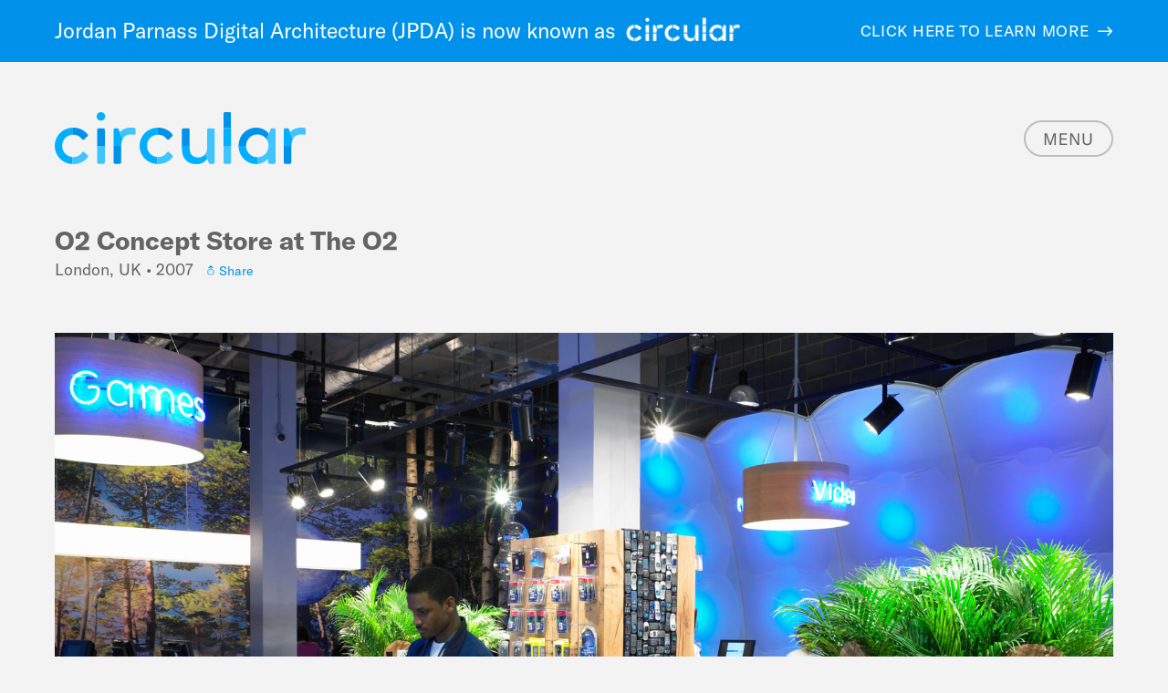

--- FILE ---
content_type: text/html; charset=UTF-8
request_url: https://circular.cx/projects/o2-concept-store-o2
body_size: 12487
content:
<!DOCTYPE html>
<html lang="en" dir="ltr" prefix="content: http://purl.org/rss/1.0/modules/content/  dc: http://purl.org/dc/terms/  foaf: http://xmlns.com/foaf/0.1/  og: http://ogp.me/ns#  rdfs: http://www.w3.org/2000/01/rdf-schema#  schema: http://schema.org/  sioc: http://rdfs.org/sioc/ns#  sioct: http://rdfs.org/sioc/types#  skos: http://www.w3.org/2004/02/skos/core#  xsd: http://www.w3.org/2001/XMLSchema# ">
  <head>
    <meta charset="utf-8" />
<script async src="https://www.googletagmanager.com/gtag/js?id=G-5K6R2CFJ0R"></script>
<script>window.dataLayer = window.dataLayer || [];function gtag(){dataLayer.push(arguments)};gtag("js", new Date());gtag("set", "developer_id.dMDhkMT", true);gtag("config", "G-5K6R2CFJ0R", {"groups":"default","page_placeholder":"PLACEHOLDER_page_location"});</script>
<meta name="description" content="The O2 Concept Store was conceived as a physical embodiment of the O2 brand sensibility and a showcase for the company’s core services. The space is organized around the practical integration of O2 into the daily activities of the visitor, emphasizing the accessibility and creative lifestyle exclusively available through O2." />
<link rel="canonical" href="https://circular.cx/projects/o2-concept-store-o2" />
<meta property="og:description" content="A new model for experience-based telecom retail." />
<meta property="og:image" content="https://circular.cx/sites/jpda/files/2021-12/node-98-hero-0-concept_table_music_guru.jpg" />
<meta property="og:image" content="https://circular.cx/sites/jpda/files/2021-12/node-98-thumb-0-concept_table_music_guru.jpg" />
<meta name="twitter:card" content="summary_large_image" />
<meta name="twitter:description" content="A new model for experience-based telecom retail." />
<meta name="twitter:title" content="O2 Concept Store at The O2" />
<meta name="twitter:image" content="https://circular.cx/sites/jpda/files/2021-12/node-98-hero-0-concept_table_music_guru.jpg" />
<meta name="Generator" content="Drupal 10 (https://www.drupal.org)" />
<meta name="MobileOptimized" content="width" />
<meta name="HandheldFriendly" content="true" />
<meta name="viewport" content="width=device-width, initial-scale=1.0" />
<link rel="icon" href="/sites/jpda/files/Circular-Favicon.png" type="image/png" />

    <title>O2 Concept Store at The O2 | Circular</title>
    <link rel="stylesheet" media="all" href="/core/themes/stable9/css/system/components/align.module.css?t85eva" />
<link rel="stylesheet" media="all" href="/core/themes/stable9/css/system/components/fieldgroup.module.css?t85eva" />
<link rel="stylesheet" media="all" href="/core/themes/stable9/css/system/components/container-inline.module.css?t85eva" />
<link rel="stylesheet" media="all" href="/core/themes/stable9/css/system/components/clearfix.module.css?t85eva" />
<link rel="stylesheet" media="all" href="/core/themes/stable9/css/system/components/details.module.css?t85eva" />
<link rel="stylesheet" media="all" href="/core/themes/stable9/css/system/components/hidden.module.css?t85eva" />
<link rel="stylesheet" media="all" href="/core/themes/stable9/css/system/components/item-list.module.css?t85eva" />
<link rel="stylesheet" media="all" href="/core/themes/stable9/css/system/components/js.module.css?t85eva" />
<link rel="stylesheet" media="all" href="/core/themes/stable9/css/system/components/nowrap.module.css?t85eva" />
<link rel="stylesheet" media="all" href="/core/themes/stable9/css/system/components/position-container.module.css?t85eva" />
<link rel="stylesheet" media="all" href="/core/themes/stable9/css/system/components/reset-appearance.module.css?t85eva" />
<link rel="stylesheet" media="all" href="/core/themes/stable9/css/system/components/resize.module.css?t85eva" />
<link rel="stylesheet" media="all" href="/core/themes/stable9/css/system/components/system-status-counter.css?t85eva" />
<link rel="stylesheet" media="all" href="/core/themes/stable9/css/system/components/system-status-report-counters.css?t85eva" />
<link rel="stylesheet" media="all" href="/core/themes/stable9/css/system/components/system-status-report-general-info.css?t85eva" />
<link rel="stylesheet" media="all" href="/core/themes/stable9/css/system/components/tablesort.module.css?t85eva" />
<link rel="stylesheet" media="all" href="/modules/contrib/paragraphs/css/paragraphs.unpublished.css?t85eva" />
<link rel="stylesheet" media="all" href="/themes/custom/jpda/assets/css/app.css?t85eva" />
<link rel="stylesheet" media="all" href="/themes/custom/jpda/assets/css/custom.css?t85eva" />
<link rel="stylesheet" media="all" href="/themes/custom/jpda/assets/css/slick.css?t85eva" />
<link rel="stylesheet" media="all" href="/themes/custom/jpda/assets/css/slick.min.css?t85eva" />
<link rel="stylesheet" media="all" href="/themes/custom/jpda/assets/css/slick-theme.css?t85eva" />
<link rel="stylesheet" media="all" href="/themes/custom/jpda/assets/css/slick-theme.min.css?t85eva" />

    
    <script src="https://pro.fontawesome.com/releases/v5.12.1/js/all.js" defer crossorigin="anonymous"></script>
    <link rel="icon" type="image/png" href="/themes/custom/jpda/assets/img/favicon.png" />
    <script src="https://kit.fontawesome.com/640ae538a1.js" crossorigin="anonymous"></script>
    <link rel="preconnect" href="https://fonts.googleapis.com">
    <link rel="preconnect" href="https://fonts.gstatic.com" crossorigin>
    <link href="https://fonts.googleapis.com/css2?family=IBM+Plex+Sans:ital,wght@0,400;0,600;1,400;1,600&family=IBM+Plex+Serif:ital,wght@0,400;0,600;1,400;1,600&display=swap" rel="stylesheet">
    <script src="https://unpkg.com/@google/markerclustererplus@4.0.1/dist/markerclustererplus.min.js"></script>
    <script src="https://maps.googleapis.com/maps/api/js?key=AIzaSyCEkhueeYtpmuwBjw3fgVm-CpWvndBLKPo&libraries=&v=weekly" async></script>
    <meta name="viewport" content="width=device-width, initial-scale=1, user-scalable=yes">
  </head>
          
      <body class="page-node-98 page-node-type-projects role--anonymous with-subnav no-sidebar" id="body">
    <div id="skip">
      <a href="#main-menu" class="visually-hidden focusable skip-link">
        Skip to main navigation
      </a>
    </div>
    
      <div class="dialog-off-canvas-main-canvas" data-off-canvas-main-canvas>
      <div>
    <header>
    <div class="notification-bar">
    <div class="grid-container fluid">
      <div class="grid-x grid-margin-x align-justify align-middle">
        <div class="cell medium-shrink cell-text-image">
          <p>Jordan Parnass Digital Architecture (JPDA) is now known as <img alt="Circular logo" src="/sites/jpda/files/2022-03/logo-white.png" /></p>

        </div>
        <div class="cell medium-shrink cell-cta">
          <p>
            <a href="/jpda-now-known-circular" class="arrow-link">Click here to learn more</a>
          </p>
        </div>
      </div>
    </div>
  </div>
    <div class="logo-menu">
    <div class="grid-container fluid">
      <div class="grid-x grid-margin-x align-justify align-middle">
        <div class="cell shrink">
          <a href="/">
            <img class="logo" src="/themes/custom/jpda/assets/img/logo-blue.svg" alt="Circular logo">
          </a>
        </div>
        <div class="cell shrink">
          <div class="menu-toggles">
            <img class="menu mobile-toggle icon-menu-gray" src="/themes/custom/jpda/assets/img/icon-menu-gray.png" alt="Menu">
            <img class="menu mobile-toggle icon-menu-white" src="/themes/custom/jpda/assets/img/icon-menu-white.png" alt="Menu">
            <img class="menu mobile-toggle icon-menu-blue" src="/themes/custom/jpda/assets/img/icon-menu-blue.png" alt="Menu">
          </div>
        </div>
      </div>
    </div>
  </div>
</header>

<div class="main-menu">
  <div class="grid-container fluid">
    <div class="grid-x grid-margin-x grid-content">
      <div class="cell medium-shrink">
        <div class="close">
          <img class="mobile-toggle" src="/themes/custom/jpda/assets/img/icon-close.svg">
        </div>
        <div class="menu-content-wrapper">
          <div class="menu-content">
            <form action="/search/results" method="GET">
              <div class="fields">
                <input type="text" placeholder="Search" name="keys">
                <input type="submit" value="Search">
                <img src="/themes/custom/jpda/assets/img/icon-search.svg" alt="">
              </div>
            </form>
            <div class="projects-menu">
              <h2 class="projects-toggle">
                <a href="/projects/grid">Projects</a>
              </h2>
              <div class="grid-x grid-margin-x grid-tags">
                <div class="cell small-6">
                  <p class="tag-name">DISCIPLINE</p>
                  <p>
                                                            <a href="/projects/grid?disciplines[]=325">Architecture  <span>36</span></a>
                                                                                <a href="/projects/grid?disciplines[]=48">Experience Design  <span>33</span></a>
                                                                                <a href="/projects/grid?disciplines[]=327">Fixtures+Furniture  <span>51</span></a>
                                                                                <a href="/projects/grid?disciplines[]=326">Interiors  <span>85</span></a>
                                                                                <a href="/projects/grid?disciplines[]=43">Masterplan  <span>14</span></a>
                                                                                <a href="/projects/grid?disciplines[]=44">Passive House  <span>11</span></a>
                                                          </p>
                </div>
                <div class="cell small-6">
                  <p class="tag-name">TYPOLOGY</p>
                  <p>
                                                            <a href="/projects/grid?typologies[]=2">Brand Experience <span>26</span></a>
                                                                                <a href="/projects/grid?typologies[]=24">Commercial <span>13</span></a>
                                                                                <a href="/projects/grid?typologies[]=21">Cultural <span>10</span></a>
                                                                                <a href="/projects/grid?typologies[]=328">Educational <span>5</span></a>
                                                                                <a href="/projects/grid?typologies[]=330">Hospitality <span>5</span></a>
                                                                                <a href="/projects/grid?typologies[]=25">Installation <span>20</span></a>
                                                                                <a href="/projects/grid?typologies[]=26">Interactive <span>13</span></a>
                                                                                <a href="/projects/grid?typologies[]=29">Medical <span>2</span></a>
                                                                                <a href="/projects/grid?typologies[]=7">Public Sector <span>15</span></a>
                                                                                <a href="/projects/grid?typologies[]=331">Residential <span>22</span></a>
                                                                                <a href="/projects/grid?typologies[]=329">Retail <span>49</span></a>
                                                          </p>
                </div>
              </div>
            </div>
            <h2>
              <a href="/feed">Feed</a>
            </h2>
            <h2>
              <a href="/about">About</a>
            </h2>
            <h2>
              <a href="/faq">FAQ</a>
            </h2>
            <h2 class="contact-menu-main">
              <a href="/contact">Contact
                <div class="contact-detail">
                  <span class="contact-address">68 Jay St, Suite 501 <br>Brooklyn, NY, 11201</span>
                  <a href="mailto:hello@circular.cx" class="contact-mail">hello@circular.cx</a>
                  <span class="contact-number">+1 718 852 2650</span>
                </div>
              </a>
            </h2>
          </div>
        </div>
      </div>
    </div>
  </div>
</div>

  </div>


<div id="main">
  <div id="content-area">
    
      <div>
    <div data-drupal-messages-fallback class="hidden"></div>
<div id="block-jpda-content">
  
    
      

<article id="node-98"  about="/projects/o2-concept-store-o2" class="node node--type-projects node--promoted">

  <div class="grid-container hide-for-print">
    <div class="grid-x grid-margin-x grid-title">
      <div class="cell">
        <h1><span>O2 Concept Store at The O2</span>
</h1>
        <p>
          London, UK • 2007 <br class="show-for-small-only">
                    <span class="share">
  <span class="share-activator"><img src="/themes/custom/jpda/assets/img/icon-share.svg" alt="" class="icon-share"> Share</span>
  <span class="share-dropdown">
    <a href="https://www.facebook.com/sharer/sharer.php?u=https://circular.cx/projects/o2-concept-store-o2" target="_blank">
      <i class="fab fa-facebook-square icon"></i>
      Facebook
    </a>
    <a href="https://www.linkedin.com/shareArticle?mini=true&url=https://circular.cx/projects/o2-concept-store-o2" target="_blank">
      <i class="fab fa-linkedin icon"></i>
      Linkedin
    </a>
    <a href="https://twitter.com/intent/tweet?url=https://circular.cx/projects/o2-concept-store-o2&text=O2 Concept Store at The O2" target="_blank">
      <i class="fab fa-twitter icon"></i>
      Twitter
    </a>
    <a href="mailto:info@example.com?&subject=O2 Concept Store at The O2&cc=&bcc=&body=https://circular.cx/projects/o2-concept-store-o2" target="_blank">
      <i class="fa-solid fa-envelope icon"></i>
      Email
    </a>
    <a href="https://pinterest.com/pin/create/button/?url=https://circular.cx/projects/o2-concept-store-o2&media=https://circular.cx//sites/jpda/files/2021-12/node-98-hero-0-concept_table_music_guru.jpg&description=O2 Concept Store at The O2" target="_blank">
      <i class="fa-brands fa-pinterest icon"></i>
      Pinterest
    </a>
    <span></span>
  </span>
  <!--
  <span class="addthis_box addthis_toolbox addthis_default_style" addthis:url="https://circular.cx/projects/o2-concept-store-o2">
    <span class="addthis_close share-activator">x</span>
    <a class="addthis_button_facebook addthis_link" title="Recommend this on Facebook">Facebook</a>
    <a class="addthis_button_twitter addthis_link" title="Tweet this">Twitter</a>
    <a class="addthis_button_pinterest_share addthis_link" title="Pin this on Pinterest">Pinterest</a>
    <a class="addthis_button_facebook_like addthis_link" fb:like:layout="button_count" title="Like this on Facebook"></a>
    <a class="addthis_counter addthis_pill_style addthis_link" title="Share"></a>
  </span>
  <script type="text/javascript" src="https://s7.addthis.com/js/300/addthis_widget.js#pubid=ra-5065e62425bb59ea"></script>
  -->
</span>

        </p>
      </div>
    </div>
  </div>

  <div class="grid-container hide-for-print admin-hint">
    <div class="grid-x grid-margin-x">
      <div class="cell">
        <p>
          <a href="#" class="print-pdf"><i class="fa-regular fa-print"></i> Print</a><br>
          Uncheck 'Print headers and footers' for best results.
        </p>
      </div>
    </div>
  </div>

  <div class="grid-container show-for-print">
    <div class="grid-x grid-margin-x grid-title">
      <div class="cell auto">
        <h1><span>O2 Concept Store at The O2</span>
</h1>
        <p>
          London, UK • 2007 <br class="show-for-small-only">
                    <span class="share">
  <span class="share-activator"><img src="/themes/custom/jpda/assets/img/icon-share.svg" alt="" class="icon-share"> Share</span>
  <span class="share-dropdown">
    <a href="https://www.facebook.com/sharer/sharer.php?u=https://circular.cx/projects/o2-concept-store-o2" target="_blank">
      <i class="fab fa-facebook-square icon"></i>
      Facebook
    </a>
    <a href="https://www.linkedin.com/shareArticle?mini=true&url=https://circular.cx/projects/o2-concept-store-o2" target="_blank">
      <i class="fab fa-linkedin icon"></i>
      Linkedin
    </a>
    <a href="https://twitter.com/intent/tweet?url=https://circular.cx/projects/o2-concept-store-o2&text=O2 Concept Store at The O2" target="_blank">
      <i class="fab fa-twitter icon"></i>
      Twitter
    </a>
    <a href="mailto:info@example.com?&subject=O2 Concept Store at The O2&cc=&bcc=&body=https://circular.cx/projects/o2-concept-store-o2" target="_blank">
      <i class="fa-solid fa-envelope icon"></i>
      Email
    </a>
    <a href="https://pinterest.com/pin/create/button/?url=https://circular.cx/projects/o2-concept-store-o2&media=https://circular.cx//sites/jpda/files/2021-12/node-98-hero-0-concept_table_music_guru.jpg&description=O2 Concept Store at The O2" target="_blank">
      <i class="fa-brands fa-pinterest icon"></i>
      Pinterest
    </a>
    <span></span>
  </span>
  <!--
  <span class="addthis_box addthis_toolbox addthis_default_style" addthis:url="https://circular.cx/projects/o2-concept-store-o2">
    <span class="addthis_close share-activator">x</span>
    <a class="addthis_button_facebook addthis_link" title="Recommend this on Facebook">Facebook</a>
    <a class="addthis_button_twitter addthis_link" title="Tweet this">Twitter</a>
    <a class="addthis_button_pinterest_share addthis_link" title="Pin this on Pinterest">Pinterest</a>
    <a class="addthis_button_facebook_like addthis_link" fb:like:layout="button_count" title="Like this on Facebook"></a>
    <a class="addthis_counter addthis_pill_style addthis_link" title="Share"></a>
  </span>
  <script type="text/javascript" src="https://s7.addthis.com/js/300/addthis_widget.js#pubid=ra-5065e62425bb59ea"></script>
  -->
</span>

        </p>
      </div>
      <div class="cell shrink">
        <svg width="275px" height="57px" viewBox="0 0 275 57" version="1.1" xmlns="http://www.w3.org/2000/svg" xmlns:xlink="http://www.w3.org/1999/xlink">
            <defs>
                <polygon id="path-1" points="0 0 8.31847116 0 8.31847116 17.716176 0 17.716176"></polygon>
                <polygon id="path-3" points="0 57 275 57 275 0 0 0"></polygon>
            </defs>
            <g id="Symbols" stroke="none" stroke-width="1" fill="none" fill-rule="evenodd">
                <g id="Header-/-Desktop--/-Color-/-Dark" transform="translate(0.000000, -17.000000)">
                    <g id="Group-32" transform="translate(0.000000, 17.000000)">
                        <path d="M54.8787377,36.9735356 L54.8787377,19.2317823 C54.8787377,18.3948678 54.193786,17.716176 53.3491524,17.716176 L48.0124122,17.716176 C47.1677785,17.716176 46.4828268,18.3948678 46.4828268,19.2323771 L46.4828268,36.9735356 L54.8787377,36.9735356 Z" id="Fill-1" fill="#0091EA"></path>
                        <path d="M46.4826467,36.9735356 L46.4826467,55.1286902 C46.4826467,55.9661995 47.1675984,56.6448913 48.0128324,56.6448913 L53.3489723,56.6448913 C54.193606,56.6448913 54.8785576,55.9661995 54.8785576,55.1286902 L54.8785576,36.9735356 L46.4826467,36.9735356 Z" id="Fill-3" fill="#40C4FF"></path>
                        <path d="M147.845352,36.9735356 L147.845352,19.2323771 C147.845352,18.3948678 147.1598,17.716176 146.315166,17.716176 L140.901587,17.716176 C140.056353,17.716176 139.371401,18.3948678 139.371401,19.2323771 L139.371401,36.9735356 L147.845352,36.9735356 Z" id="Fill-5" fill="#0091EA"></path>
                        <g id="Group-9" transform="translate(184.921349, 0.000000)">
                            <g id="Clip-8"></g>
                            <path d="M8.31847116,17.716176 L8.31847116,1.51620107 C8.31847116,0.678691809 7.63351947,-0.000594821919 6.78828548,-0.000594821919 L1.53018568,-0.000594821919 C0.685552,-0.000594821919 0,0.678691809 0,1.51620107 L0,17.716176 L8.31847116,17.716176 Z" id="Fill-7" fill="#0091EA" mask="url(#mask-2)"></path>
                        </g>
                        <path d="M184.921409,36.9735356 L184.921409,55.1286902 C184.921409,55.9661995 185.606961,56.6448913 186.451594,56.6448913 L191.709694,56.6448913 C192.554928,56.6448913 193.23988,55.9661995 193.23988,55.1286902 L193.23988,36.9735356 L184.921409,36.9735356 Z" id="Fill-10" fill="#40C4FF"></path>

                        <g id="Clip-13"></g>
                        <polygon id="Fill-12" fill="#00B0FF" mask="url(#mask-4)" points="184.921349 36.9735356 193.23982 36.9735356 193.23982 17.716176 184.921349 17.716176"></polygon>
                        <path d="M55.3108396,4.6675676 C55.3108396,7.24552579 53.2013565,9.33573001 50.5996206,9.33573001 C47.9978847,9.33573001 45.8890019,7.24552579 45.8890019,4.6675676 C45.8890019,2.0896094 47.9978847,0 50.5996206,0 C53.2013565,0 55.3108396,2.0896094 55.3108396,4.6675676" id="Fill-14" fill="#00B0FF" mask="url(#mask-4)"></path>
                        <path d="M19.1648403,49.2097958 C12.8063755,48.6006981 8.14438177,43.3317656 8.14438177,36.9731193 C8.14438177,30.4961034 12.8081764,25.2670239 19.1648403,24.7298997 L19.1648403,17.0174387 C8.35869181,17.5498043 0,26.0367235 0,36.9731193 C0,47.6912154 8.22002061,56.390486 19.1648403,56.9293946 L19.1648403,49.2097958 Z" id="Fill-15" fill="#00B0FF" mask="url(#mask-4)"></path>
                        <path d="M20.3994342,49.270765 C19.9810193,49.270765 19.5698082,49.2481618 19.1646002,49.2094984 L19.1646002,56.9290972 C19.5217835,56.9469419 19.8819685,56.9558642 20.2445547,56.9558642 C27.2411471,56.9558642 32.6637313,53.9811598 36.2043493,49.3802123 C36.6803937,48.7615975 36.6053552,47.8842351 36.0338618,47.3512747 L32.337764,43.9048765 C31.6588154,43.271986 30.5608516,43.3760798 30.0397841,44.1422104 C27.9669197,47.1894831 24.6340084,49.270765 20.3994342,49.270765" id="Fill-16" fill="#40C4FF" mask="url(#mask-4)"></path>
                        <path d="M32.2056962,29.8513759 L35.8699776,26.4347188 C36.4456732,25.8975946 36.5183105,25.0107151 36.0314605,24.3938848 C32.4764352,19.887514 26.8965702,16.9907312 20.2445547,16.9907312 C19.8819685,16.9907312 19.5223839,17.0002484 19.1646002,17.0174982 L19.1646002,24.7299592 C19.5205829,24.7002181 19.8783666,24.67702 20.2445547,24.67702 C24.3656707,24.67702 27.7604137,26.5263214 29.9215233,29.6366452 C30.4443918,30.3885001 31.5345516,30.4771286 32.2056962,29.8513759" id="Fill-17" fill="#0091EA" mask="url(#mask-4)"></path>
                        <path d="M112.130794,49.2097958 C105.772329,48.6006981 101.110336,43.3317656 101.110336,36.9731193 C101.110336,30.4961034 105.77413,25.2670239 112.130794,24.7298997 L112.130794,17.0174387 C101.324646,17.5498043 92.9659538,26.0367235 92.9659538,36.9731193 C92.9659538,47.6912154 101.185974,56.390486 112.130794,56.9293946 L112.130794,49.2097958 Z" id="Fill-18" fill="#00B0FF" mask="url(#mask-4)"></path>
                        <path d="M113.365448,49.270765 C112.947033,49.270765 112.535822,49.2481618 112.130614,49.2094984 L112.130614,56.9290972 C112.487797,56.9469419 112.847982,56.9558642 113.210568,56.9558642 C120.207161,56.9558642 125.629745,53.9811598 129.170363,49.3802123 C129.646408,48.7615975 129.571369,47.8842351 128.999876,47.3512747 L125.303778,43.9048765 C124.624829,43.271986 123.526865,43.3760798 123.005798,44.1422104 C120.932934,47.1894831 117.600022,49.270765 113.365448,49.270765" id="Fill-19" fill="#40C4FF" mask="url(#mask-4)"></path>
                        <path d="M125.17171,29.8513759 L128.835991,26.4347188 C129.411687,25.8975946 129.484324,25.0107151 128.997474,24.3938848 C125.442449,19.887514 119.862584,16.9907312 113.210568,16.9907312 C112.847982,16.9907312 112.488398,17.0002484 112.130614,17.0174982 L112.130614,24.7299592 C112.486597,24.7002181 112.84438,24.67702 113.210568,24.67702 C117.331684,24.67702 120.726428,26.5263214 122.887537,29.6366452 C123.410406,30.3885001 124.500565,30.4771286 125.17171,29.8513759" id="Fill-20" fill="#0091EA" mask="url(#mask-4)"></path>
                        <path d="M164.970525,45.919122 C163.196014,48.3727624 160.432795,49.7592923 157.251161,49.7592923 C150.954528,49.7592923 147.845532,45.7543563 147.845532,39.4379423 L147.845532,36.9735951 L139.370981,36.9735951 L139.370981,40.1320995 C139.370981,50.6842403 145.046895,57.0000595 155.307964,57.0000595 C160.283318,57.0000595 164.481274,54.7665032 167.12383,51.223149 L164.970525,45.919122 Z" id="Fill-21" fill="#00B0FF" mask="url(#mask-4)"></path>
                        <path d="M173.833896,17.716176 L168.576396,17.716176 C167.731162,17.716176 167.046211,18.3954627 167.046211,19.2323771 L167.046211,38.8989742 C167.046211,38.9031379 167.04561,38.9061121 167.04561,38.909681 C167.04561,39.3260563 167.029402,39.7323197 166.996385,40.1278763 C166.993984,40.1582122 166.987981,40.1861688 166.98558,40.2165047 C166.953163,40.5841047 166.909941,40.9451616 166.85051,41.2949169 C166.846908,41.3157356 166.841506,41.33477 166.837904,41.3549939 C166.709438,42.0890041 166.525743,42.7837561 166.288021,43.4327069 C165.950048,44.354086 165.502818,45.1826729 164.970345,45.9190625 L167.124251,51.2230895 L169.098664,56.0857587 C169.236135,56.4236176 169.566905,56.6448913 169.934294,56.6448913 L171.483089,56.6448913 L173.834496,56.6448913 C174.67913,56.6448913 175.364081,55.9667943 175.364081,55.1292851 L175.364081,19.2323771 C175.364081,18.3954627 174.67913,17.716176 173.833896,17.716176" id="Fill-22" fill="#40C4FF" mask="url(#mask-4)"></path>
                        <path d="M71.2113838,56.6450698 C72.0584187,56.6450698 72.7439707,55.9645935 72.7409692,55.1252998 C72.7295633,51.7597973 72.7103535,43.6357196 72.7745864,39.369062 C72.7865926,38.5731902 72.785392,37.7725599 72.8022006,36.9737141 L64.3954842,36.9737141 L64.3954842,55.1294635 C64.3954842,55.966378 65.0810362,56.6450698 65.9256698,56.6450698 L71.2113838,56.6450698 Z" id="Fill-23" fill="#0091EA" mask="url(#mask-4)"></path>
                        <path d="M68.9704932,17.716176 L65.9257299,17.716176 C65.0810962,17.716176 64.3961445,18.3948678 64.3961445,19.2317823 L64.3961445,36.9735356 L72.8022607,36.9735356 C72.8304751,35.6494621 72.9091155,34.3295522 73.1792542,33.0429524 C73.4505935,31.7504044 73.8714096,30.6119152 74.4032827,29.597149 L69.8067226,18.2759035 C69.669252,17.9380446 69.3384822,17.716176 68.9704932,17.716176" id="Fill-24" fill="#00B0FF" mask="url(#mask-4)"></path>
                        <path d="M87.0699665,17.141697 C82.5250329,16.5843489 77.7267692,17.2255669 74.869302,19.0046793 C72.0502545,20.7605936 71.2986686,21.9502374 71.2986686,21.9502374 L74.4028625,29.597268 C74.781657,28.875749 75.3531504,28.1131873 75.7277428,27.6617175 C77.2483235,25.8272867 79.4856723,24.7976499 82.217675,24.4919115 C83.6157929,24.3360681 85.1507811,24.5121354 86.6185347,24.7982448 C87.5652208,24.9826395 88.4464732,24.2724222 88.4482742,23.3165434 L88.4554797,18.6561136 C88.4566785,17.8751124 87.8521681,17.2374633 87.0699665,17.141697" id="Fill-25" fill="#40C4FF" mask="url(#mask-4)"></path>
                        <path d="M257.755666,56.6450698 C258.602701,56.6450698 259.288253,55.9645935 259.285251,55.1252998 C259.273245,51.7597973 259.254635,43.6357196 259.318868,39.369062 C259.330875,38.5731902 259.329674,37.7725599 259.346483,36.9737141 L250.939766,36.9737141 L250.939766,55.1294635 C250.939766,55.966378 251.625318,56.6450698 252.469952,56.6450698 L257.755666,56.6450698 Z" id="Fill-26" fill="#0091EA" mask="url(#mask-4)"></path>
                        <path d="M255.515376,17.716176 L252.469412,17.716176 C251.624778,17.716176 250.939826,18.3948678 250.939826,19.2311875 L250.939826,36.9735356 L259.346543,36.9735356 C259.374757,35.6494621 259.453398,34.3295522 259.723536,33.0429524 C259.994876,31.7504044 260.415692,30.6119152 260.947565,29.597149 L256.351005,18.2753086 C256.213534,17.9374498 255.882764,17.716176 255.515376,17.716176" id="Fill-27" fill="#00B0FF" mask="url(#mask-4)"></path>
                        <path d="M273.614309,17.141697 C269.069375,16.5843489 264.271111,17.2255669 261.413644,19.0046793 C258.594597,20.7605936 257.843011,21.9502374 257.843011,21.9502374 L260.947205,29.597268 C261.325999,28.875749 261.897492,28.1131873 262.272085,27.6617175 C263.792666,25.8272867 266.030014,24.7976499 268.762017,24.4919115 C270.160135,24.3360681 271.695123,24.5121354 273.162877,24.7982448 C274.109563,24.9826395 274.990815,24.2724222 274.992616,23.3165434 L274.999822,18.6561136 C275.001021,17.8751124 274.39651,17.2374633 273.614309,17.141697" id="Fill-28" fill="#40C4FF" mask="url(#mask-4)"></path>
                        <path d="M201.503483,37.9967483 C202.022749,49.5820948 211.160641,56.9001889 220.698339,56.9608607 L220.698339,56.9578866 C220.738559,56.9584814 220.77878,56.9608607 220.819601,56.9608607 C221.209801,56.9608607 221.598201,56.9436109 221.984199,56.9162491 L221.984199,49.4197084 C221.548975,49.4197084 221.120355,49.3971052 220.698339,49.354278 L220.698339,49.3572521 C214.778699,48.7558872 210.26198,44.0318115 209.761323,37.9967483 L209.767326,37.9967483 C209.738511,37.6523464 209.720502,37.3049704 209.7175,36.9534307 L201.481271,36.9534307 C201.481271,37.3049704 201.490876,37.6523464 201.506484,37.9967483 L201.503483,37.9967483 Z" id="Fill-29" fill="#00B0FF" mask="url(#mask-4)"></path>
                        <path d="M233.78848,22.7556263 C230.914804,19.215841 226.022292,16.9840692 220.897461,16.9840692 C210.733642,16.9840692 201.502102,24.663815 201.482292,36.9534307 L209.714319,36.9534307 C209.714319,36.9403446 209.713718,36.9278533 209.713718,36.9147672 C209.713718,29.9125236 215.071469,24.4484895 221.984019,24.4484895 C226.422097,24.4484895 230.124198,26.6642011 232.264897,30.0082899 L234.727362,23.9434857 L233.78848,22.7556263 Z" id="Fill-30" fill="#0091EA" mask="url(#mask-4)"></path>
                        <path d="M232.052628,29.6916067 C233.451947,31.7342252 234.255159,34.2289083 234.255159,36.9151241 C234.255159,43.8412306 229.051688,49.4581339 221.984259,49.4581339 L221.984259,56.9558642 C226.677469,56.6352552 231.06272,54.4040782 233.78872,50.920801 L233.78872,55.1303557 C233.78872,55.9666754 234.473071,56.6447724 235.317705,56.6447724 L240.569802,56.6447724 C241.414435,56.6447724 242.098787,55.9666754 242.098787,55.1303557 L242.098787,19.2691371 C242.098787,18.4322227 241.414435,17.7541257 240.569802,17.7541257 L237.50823,17.7541257 C237.140841,17.7541257 236.810071,17.9753994 236.673201,18.3132583 L232.052628,29.6916067 Z" id="Fill-31" fill="#40C4FF" mask="url(#mask-4)"></path>
                    </g>
                </g>
            </g>
        </svg>
      </div>
    </div>
  </div>

    <div class="hero">
    <div class="hide-for-print">
      <div class="grid-container">
        <div class="grid-x grid-margin-x">
          <div class="cell">
            <div class="image-container carousel-image">
              <img src="/sites/jpda/files/2021-12/node-98-hero-0-concept_table_music_guru.jpg" alt="Music worktable and ">
            </div>
          </div>
        </div>
      </div>
    </div>
  </div>
  <div class="hero">
    <div class="show-for-print">
      <div class="grid-container">
        <div class="grid-x grid-margin-x">
          <div class="cell">
            <img src="/sites/jpda/files/2021-12/node-98-hero-0-concept_table_music_guru.jpg" alt="Music worktable and ">
          </div>
        </div>
      </div>
    </div>
  </div>
  
  <div class="details hide-for-print">
    <div class="grid-container">
      <div class="grid-x grid-margin-x">
        <div class="cell medium-6 cell-body">
          <div class="deck-container">
            <p class="deck">A new model for experience-based telecom retail.</p>
          </div>
          <div class="show-for-print">
            
            <div><p>The O2 Concept Store was conceived as a physical embodiment of the O2 brand sensibility and a showcase for the company’s core services. The space is organized around the practical integration of O2 into the daily activities of the visitor, emphasizing the accessibility and creative lifestyle exclusively available through O2.</p>

<p>The core of the store experience consists of the four interactive worktables - Photo, Video, Music, and Games - which are focused on specific creative activities enabled by O2 products and services. Each table is clearly identified by both a neon lamp above, and a unique base created from stacked iconic paraphernalia and accessories related to the activities.</p>

<p>The store is staffed by enthusiastic, creative people hired not primarily for their sales experience but rather for their interests and accomplishments in the various experiences offered at the worktables. The staff show visitors how to take and print photos, browse and download music, compose and upload ringtones and create and edit video. O2 Angels and Gurus are available to help the visitor with questions, and to guide the creative process with directed tutorials and artistic suggestions.</p>

<p>At the rear of the store is the lounge, where customers can sign up for services in a comfortable lowpressure environment. A patterned light gives the impression of sunlight filtering through leaves above, and silver birch trees that were scheduled to be felled by the local council, have been rescued and set in the floor to grow audio speakers instead of leaves.</p>

<p>The furniture is a quirky mix of modern takes on minimal, classical, and baroque themes, and is arranged on artificial grass rugs. The bar is formed from stacked wooden railroad ties, with integrated phone recharge lockers and cash tills, and serves as a central point for all customer service and purchasing activities. Behind the bar is installed a massive graphic wall that sets the O2 world against a serene forested backdrop.</p>

<p>The Concept Store immerses the visitor in a unique environment, which is both dynamic and tactile, combining creative high tech play with natural elemental materials and textures. The emphasis is on creative exploration, and visitors are encouraged to touch and experiment with the kit while being wowed by the dramatic surroundings.</p></div>
      
          </div>
          <div class="hide-for-small-only content-body">
            
            <div><p>The O2 Concept Store was conceived as a physical embodiment of the O2 brand sensibility and a showcase for the company’s core services. The space is organized around the practical integration of O2 into the daily activities of the visitor, emphasizing the accessibility and creative lifestyle exclusively available through O2.</p>

<p>The core of the store experience consists of the four interactive worktables - Photo, Video, Music, and Games - which are focused on specific creative activities enabled by O2 products and services. Each table is clearly identified by both a neon lamp above, and a unique base created from stacked iconic paraphernalia and accessories related to the activities.</p>

<p>The store is staffed by enthusiastic, creative people hired not primarily for their sales experience but rather for their interests and accomplishments in the various experiences offered at the worktables. The staff show visitors how to take and print photos, browse and download music, compose and upload ringtones and create and edit video. O2 Angels and Gurus are available to help the visitor with questions, and to guide the creative process with directed tutorials and artistic suggestions.</p>

<p>At the rear of the store is the lounge, where customers can sign up for services in a comfortable lowpressure environment. A patterned light gives the impression of sunlight filtering through leaves above, and silver birch trees that were scheduled to be felled by the local council, have been rescued and set in the floor to grow audio speakers instead of leaves.</p>

<p>The furniture is a quirky mix of modern takes on minimal, classical, and baroque themes, and is arranged on artificial grass rugs. The bar is formed from stacked wooden railroad ties, with integrated phone recharge lockers and cash tills, and serves as a central point for all customer service and purchasing activities. Behind the bar is installed a massive graphic wall that sets the O2 world against a serene forested backdrop.</p>

<p>The Concept Store immerses the visitor in a unique environment, which is both dynamic and tactile, combining creative high tech play with natural elemental materials and textures. The emphasis is on creative exploration, and visitors are encouraged to touch and experiment with the kit while being wowed by the dramatic surroundings.</p></div>
      
          </div>
        </div>
        <div class="cell medium-6 cell-team">
          <div class="team-content">
            <div class="grid-x grid-margin-x">
              <div class="cell small-6">
                <div class="team">
                                    <p class="team-title"><strong>DESIGN TEAM</strong></p>
                  
            <div><p>Jordan Parnass, Darrick Borowski, Miguel McKelvey, Randy Plemel, Sean Karns</p></div>
      
                                  </div>
              </div>
              <div class="cell small-6">
                <div class="team">

                                    <p class="team-title"><strong>CONTRACTORS</strong></p>
                  
            <div><p>Primary Contractor: Bedford and Havenhand, Lighting + Inflatables: Architen Landrell, Worktables, Speaker Pots, Recycling, Trees: Meticulous</p></div>
      
                  
                                    <p class="team-title"><strong>CONSULTANTS</strong></p>
                  
            <div><p>Client design team: Raichelle Weller, Matt Stevenson; Lighting + Inflatables: Christopher Rowell, Architen Landrell</p></div>
      
                  
                                    <p class="team-title"><strong>PHOTOGRAPHER</strong></p>
                  
            <div><p>David Churchill</p></div>
      
                  
                  
                  
                </div>
              </div>
            </div>
          </div>
          <hr class="line-divider full-width show-for-small-only">
          <div class="show-for-small-only hide-for-print">
            
            <div><p>The O2 Concept Store was conceived as a physical embodiment of the O2 brand sensibility and a showcase for the company’s core services. The space is organized around the practical integration of O2 into the daily activities of the visitor, emphasizing the accessibility and creative lifestyle exclusively available through O2.</p>

<p>The core of the store experience consists of the four interactive worktables - Photo, Video, Music, and Games - which are focused on specific creative activities enabled by O2 products and services. Each table is clearly identified by both a neon lamp above, and a unique base created from stacked iconic paraphernalia and accessories related to the activities.</p>

<p>The store is staffed by enthusiastic, creative people hired not primarily for their sales experience but rather for their interests and accomplishments in the various experiences offered at the worktables. The staff show visitors how to take and print photos, browse and download music, compose and upload ringtones and create and edit video. O2 Angels and Gurus are available to help the visitor with questions, and to guide the creative process with directed tutorials and artistic suggestions.</p>

<p>At the rear of the store is the lounge, where customers can sign up for services in a comfortable lowpressure environment. A patterned light gives the impression of sunlight filtering through leaves above, and silver birch trees that were scheduled to be felled by the local council, have been rescued and set in the floor to grow audio speakers instead of leaves.</p>

<p>The furniture is a quirky mix of modern takes on minimal, classical, and baroque themes, and is arranged on artificial grass rugs. The bar is formed from stacked wooden railroad ties, with integrated phone recharge lockers and cash tills, and serves as a central point for all customer service and purchasing activities. Behind the bar is installed a massive graphic wall that sets the O2 world against a serene forested backdrop.</p>

<p>The Concept Store immerses the visitor in a unique environment, which is both dynamic and tactile, combining creative high tech play with natural elemental materials and textures. The emphasis is on creative exploration, and visitors are encouraged to touch and experiment with the kit while being wowed by the dramatic surroundings.</p></div>
      
          </div>
        </div>
      </div>
    </div>
  </div>

  <div class="details show-for-print">
    <div class="details-print">
      <div class="left">
        <p class="deck">A new model for experience-based telecom retail.</p>
        
            <div><p>The O2 Concept Store was conceived as a physical embodiment of the O2 brand sensibility and a showcase for the company’s core services. The space is organized around the practical integration of O2 into the daily activities of the visitor, emphasizing the accessibility and creative lifestyle exclusively available through O2.</p>

<p>The core of the store experience consists of the four interactive worktables - Photo, Video, Music, and Games - which are focused on specific creative activities enabled by O2 products and services. Each table is clearly identified by both a neon lamp above, and a unique base created from stacked iconic paraphernalia and accessories related to the activities.</p>

<p>The store is staffed by enthusiastic, creative people hired not primarily for their sales experience but rather for their interests and accomplishments in the various experiences offered at the worktables. The staff show visitors how to take and print photos, browse and download music, compose and upload ringtones and create and edit video. O2 Angels and Gurus are available to help the visitor with questions, and to guide the creative process with directed tutorials and artistic suggestions.</p>

<p>At the rear of the store is the lounge, where customers can sign up for services in a comfortable lowpressure environment. A patterned light gives the impression of sunlight filtering through leaves above, and silver birch trees that were scheduled to be felled by the local council, have been rescued and set in the floor to grow audio speakers instead of leaves.</p>

<p>The furniture is a quirky mix of modern takes on minimal, classical, and baroque themes, and is arranged on artificial grass rugs. The bar is formed from stacked wooden railroad ties, with integrated phone recharge lockers and cash tills, and serves as a central point for all customer service and purchasing activities. Behind the bar is installed a massive graphic wall that sets the O2 world against a serene forested backdrop.</p>

<p>The Concept Store immerses the visitor in a unique environment, which is both dynamic and tactile, combining creative high tech play with natural elemental materials and textures. The emphasis is on creative exploration, and visitors are encouraged to touch and experiment with the kit while being wowed by the dramatic surroundings.</p></div>
      
      </div>
            <div class="middle">
        <div class="team team-middle">
          <p class="team-title"><strong>DESIGN TEAM</strong></p>
          
            <div><p>Jordan Parnass, Darrick Borowski, Miguel McKelvey, Randy Plemel, Sean Karns</p></div>
      
        </div>
      </div>
            <div class="right">
        <div class="team team-right">
                    <p class="team-title"><strong>CONTRACTORS</strong></p>
          
            <div><p>Primary Contractor: Bedford and Havenhand, Lighting + Inflatables: Architen Landrell, Worktables, Speaker Pots, Recycling, Trees: Meticulous</p></div>
      
          
                    <p class="team-title"><strong>CONSULTANTS</strong></p>
          
            <div><p>Client design team: Raichelle Weller, Matt Stevenson; Lighting + Inflatables: Christopher Rowell, Architen Landrell</p></div>
      
          
                    <p class="team-title"><strong>PHOTOGRAPHER</strong></p>
          
            <div><p>David Churchill</p></div>
      
          
          
          
        </div>
      </div>
    </div>
    <div class="details-print-clear"></div>
  </div>

  
  <div class="images">
    
      <div>
              <div>
  <div class="paragraph paragraph--type--image-sets paragraph--view-mode--default">
        <div class="grid-container">
      <div class="grid-x">
        <div class="cell">
          <div class="images-row images-row-2">
                                    <div class="image-container carousel-image" style="flex: 0.75">
                          <img src="/sites/jpda/files/2021-12/node-98-set-1-concept_table_photo.jpg" alt="Photo worktable and inflatable neon wall">
            </div>
                                    <div class="image-container carousel-image" style="flex: 1.3333333333333">
                          <img src="/sites/jpda/files/2021-12/node-98-set-2-concept_storefront.jpg" alt="Storefront">
            </div>
                      </div>
        </div>
      </div>
    </div>
      </div>
</div>
              <div>
  <div class="paragraph paragraph--type--image-sets paragraph--view-mode--default">
        <div class="grid-container">
      <div class="grid-x">
        <div class="cell">
          <div class="images-row images-row-3">
                                    <div class="image-container carousel-image" style="flex: 0.75">
                          <img src="/sites/jpda/files/2021-12/node-98-set-3-concept_cashdesk.jpg" alt="Guru Bar">
            </div>
                                    <div class="image-container carousel-image" style="flex: 1.3333333333333">
                          <img src="/sites/jpda/files/2021-12/node-98-set-4-concept_lounge.jpg" alt="Sign-up Lounge">
            </div>
                                    <div class="image-container carousel-image" style="flex: 1.3333333333333">
                          <img src="/sites/jpda/files/2021-12/node-98-set-5-concept_table_music.jpg" alt="Music worktable">
            </div>
                      </div>
        </div>
      </div>
    </div>
      </div>
</div>
          </div>
  
  </div>

  <div class="carousel-modal carousel-projects-modal hide-for-print">
    <div class="grid-container fluid">
      <div class="grid-x grid-margin-x grid-content">
        <div class="cell flex-container flex-dir-column">
          <div class="flex-child-shrink">
            <div class="grid-x grid-margin-x align-justify grid-share-close">
              <div class="cell shrink">
                <p>
                                    <span class="share">
  <span class="share-activator"><img src="/themes/custom/jpda/assets/img/icon-share.svg" alt="" class="icon-share"> Share</span>
  <span class="share-dropdown">
    <a href="https://www.facebook.com/sharer/sharer.php?u=https://circular.cx/projects/o2-concept-store-o2" target="_blank">
      <i class="fab fa-facebook-square icon"></i>
      Facebook
    </a>
    <a href="https://www.linkedin.com/shareArticle?mini=true&url=https://circular.cx/projects/o2-concept-store-o2" target="_blank">
      <i class="fab fa-linkedin icon"></i>
      Linkedin
    </a>
    <a href="https://twitter.com/intent/tweet?url=https://circular.cx/projects/o2-concept-store-o2&text=O2 Concept Store at The O2" target="_blank">
      <i class="fab fa-twitter icon"></i>
      Twitter
    </a>
    <a href="mailto:info@example.com?&subject=O2 Concept Store at The O2&cc=&bcc=&body=https://circular.cx/projects/o2-concept-store-o2" target="_blank">
      <i class="fa-solid fa-envelope icon"></i>
      Email
    </a>
    <a href="https://pinterest.com/pin/create/button/?url=https://circular.cx/projects/o2-concept-store-o2&media=https://circular.cx//sites/jpda/files/2021-12/node-98-hero-0-concept_table_music_guru.jpg&description=O2 Concept Store at The O2" target="_blank">
      <i class="fa-brands fa-pinterest icon"></i>
      Pinterest
    </a>
    <span></span>
  </span>
  <!--
  <span class="addthis_box addthis_toolbox addthis_default_style" addthis:url="https://circular.cx/projects/o2-concept-store-o2">
    <span class="addthis_close share-activator">x</span>
    <a class="addthis_button_facebook addthis_link" title="Recommend this on Facebook">Facebook</a>
    <a class="addthis_button_twitter addthis_link" title="Tweet this">Twitter</a>
    <a class="addthis_button_pinterest_share addthis_link" title="Pin this on Pinterest">Pinterest</a>
    <a class="addthis_button_facebook_like addthis_link" fb:like:layout="button_count" title="Like this on Facebook"></a>
    <a class="addthis_counter addthis_pill_style addthis_link" title="Share"></a>
  </span>
  <script type="text/javascript" src="https://s7.addthis.com/js/300/addthis_widget.js#pubid=ra-5065e62425bb59ea"></script>
  -->
</span>

                </p>
              </div>
              <div class="cell shrink">
                <img src="/themes/custom/jpda/assets/img/icon-close.svg" alt="" class="icon-close close-modal hide-for-small-only">
                <img src="/themes/custom/jpda/assets/img/icon-close.svg" alt="" class="icon-close close-modal show-for-small-only">
              </div>
            </div>
          </div>
          <div class="flex-child-auto">
            <div class="carousel-container carousel-projects-container">
              <div class="carousel-main carousel-projects">
                                <div class="carousel-cell">
                  <div class="image">
                    <img src="/sites/jpda/files/2021-12/node-98-hero-0-concept_table_music_guru.jpg" alt="Music worktable and ">
                  </div>
                  <div class="caption"></div>
                </div>
                                                                <div class="carousel-cell">
                  <div class="image">
                    <img src="/sites/jpda/files/2021-12/node-98-set-1-concept_table_photo.jpg" alt="Photo worktable and inflatable neon wall">
                  </div>
                  <div class="caption"></div>
                </div>
                                <div class="carousel-cell">
                  <div class="image">
                    <img src="/sites/jpda/files/2021-12/node-98-set-2-concept_storefront.jpg" alt="Storefront">
                  </div>
                  <div class="caption"></div>
                </div>
                                                                <div class="carousel-cell">
                  <div class="image">
                    <img src="/sites/jpda/files/2021-12/node-98-set-3-concept_cashdesk.jpg" alt="Guru Bar">
                  </div>
                  <div class="caption"></div>
                </div>
                                <div class="carousel-cell">
                  <div class="image">
                    <img src="/sites/jpda/files/2021-12/node-98-set-4-concept_lounge.jpg" alt="Sign-up Lounge">
                  </div>
                  <div class="caption"></div>
                </div>
                                <div class="carousel-cell">
                  <div class="image">
                    <img src="/sites/jpda/files/2021-12/node-98-set-5-concept_table_music.jpg" alt="Music worktable">
                  </div>
                  <div class="caption"></div>
                </div>
                                              </div>
              <span class="previous-next previous">
                <img src="/themes/custom/jpda/assets/img/icon-angle-left.svg" alt="">
              </span>
              <span class="previous-next next">
                <img src="/themes/custom/jpda/assets/img/icon-angle-right.svg" alt="">
              </span>
            </div>
          </div>
          <div class="flex-child-shrink">
            <div class="caption-target">
              <span class="counter">
                <span class="current">1</span>/<span class="total">18</span>
              </span>
              <span class="caption-text"></span>
            </div>
          </div>
        </div>
      </div>
    </div>
  </div>

  
  
  <div class="grid-container hide-for-print">
    <div class="grid-x grid-margin-x">
      <div class="cell">
        
      </div>
    </div>
  </div>

</article>

  </div>

  </div>

    
  </div>
</div><!-- /#main -->

<footer id="footer">
  <div class="container">
    <div id="footer-region">
        <div>
    <div id="block-jpda-footerblock">
  
    
      
            <div><footer class="site-footer"><div class="footer-inner"><div class="footer-columns"><!-- Quick Links (Two Columns) --><div class="footer-col footer-links"><h4>Quick Links</h4><div class="footer-links-columns"><ul><li><a href="/about">About</a></li><li><a href="/contact">Contact</a></li><li><a href="/projects/grid">Projects</a></li><li><a href="/feed">Feed</a></li><li><a href="/faq">FAQs</a></li><li><a href="/faq">Services</a></li><li><a href="/sustainable-manufacturing">Sustainable Design</a></li><li><a href="/educational">Educational Design</a></li><li><a href="/brand-experience">Brand Experience</a></li><li><a href="/circular-now-certified-b-corp">Certified B Corporation</a></li></ul></div></div><!-- Socials --><div class="footer-col footer-socials"><h4>Socials</h4><ul><li><a href="https://www.linkedin.com/company/circularcx/">LinkedIn</a></li><li><a href="https://vimeo.com/circularcx">Vimeo</a></li><li><a href="https://www.instagram.com/circular.cx/">Instagram</a></li><li><a href="https://www.youtube.com/channel/UC9ft04uyTXv947iWsu39L3A">Youtube</a></li><li><a href="https://www.facebook.com/profile.php?id=100080251936784">Facebook</a></li></ul></div><!-- Contact --><div class="footer-col footer-contact"><h4>Contact</h4><address><p>68 Jay Street, Ste 501 Brooklyn, NY, 11201</p><p class="contact-info"><span class="number">+1 718 852 2650</span> <a href="mailto:hello@circular.cx"><span class="mail-info">hello@circular.cx</span></a></p></address></div></div><div class="footer-bottom"><!-- Newsletter Signup --><div class="footer-newsletter"><h5>Newsletter Signup</h5><p><iframe style="height:0;" data-w-type="embedded" frameborder="0" scrolling="no" marginheight="0" marginwidth="0" src="https://s24o5.mjt.lu/wgt/s24o5/xgkt/form?c=d8b974a7" width="100%"></iframe>&nbsp;</p><p><script type="text/javascript" src="https://app.mailjet.com/pas-nc-embedded-v1.js"></script></p></div><!-- Certified B Corporation --><div class="footer-certified"><div class="footer-certified-content"><div class="footer-certified-text"><h5>Certified B Corporation</h5><p>This company is part of the global movement for an inclusive, equitable, and regenerative economic system.</p></div><div class="certified-logo-placeholder"><img src="/themes/custom/jpda/assets/img/footer-certified-logo-new.png" alt="Certified B Corporation Logo" width="135" height="227" loading="lazy"></div></div></div></div><div class="footer-copyright"><p>All Content © 2026 by Circular.</p></div></div></footer></div>
      
  </div>

  </div>

    </div>
  </div>
</footer><!-- /#footer -->

<div class="debugger">

  <div class="sizer">
    <span class="show-for-small-only">Breakpoint: small</span>
    <span class="show-for-medium-only">Breakpoint: medium</span>
    <span class="show-for-large">Breakpoint: large</span>
    <br>
    Container Padding: <span class="container-padding"></span><br>
    Column width: <span class="column-width"></span><br>
    Gutter: <span class="gutter-width"></span><br>

  </div>

  <div class="fontawesome">
    <i class="fal fa-angle-right"></i>
    <i class="far fa-angle-right"></i>
    <i class="fas fa-angle-right"></i>
  </div>

  <div class="grid">
    <div class="grid-container">
      <div class="grid-x grid-margin-x">
        <div class="cell small-1">1</div>
        <div class="cell small-1">2</div>
        <div class="cell small-1">3</div>
        <div class="cell small-1">4</div>
        <div class="cell small-1">5</div>
        <div class="cell small-1">6</div>
        <div class="cell small-1">7</div>
        <div class="cell small-1">8</div>
        <div class="cell small-1">9</div>
        <div class="cell small-1">10</div>
        <div class="cell small-1">11</div>
        <div class="cell small-1">12</div>
      </div>
    </div>
  </div>

</div>



  </div>

    
    <script type="application/json" data-drupal-selector="drupal-settings-json">{"path":{"baseUrl":"\/","pathPrefix":"","currentPath":"node\/98","currentPathIsAdmin":false,"isFront":false,"currentLanguage":"en"},"pluralDelimiter":"\u0003","suppressDeprecationErrors":true,"google_analytics":{"account":"G-5K6R2CFJ0R","trackOutbound":true,"trackMailto":true,"trackTel":true,"trackDownload":true,"trackDownloadExtensions":"7z|aac|arc|arj|asf|asx|avi|bin|csv|doc(x|m)?|dot(x|m)?|exe|flv|gif|gz|gzip|hqx|jar|jpe?g|js|mp(2|3|4|e?g)|mov(ie)?|msi|msp|pdf|phps|png|ppt(x|m)?|pot(x|m)?|pps(x|m)?|ppam|sld(x|m)?|thmx|qtm?|ra(m|r)?|sea|sit|tar|tgz|torrent|txt|wav|wma|wmv|wpd|xls(x|m|b)?|xlt(x|m)|xlam|xml|z|zip"},"user":{"uid":0,"permissionsHash":"18d004389b81d047d735f484872abd6c1940fc80586e67a7180b766cea90313f"}}</script>
<script src="/core/assets/vendor/jquery/jquery.min.js?v=3.7.1"></script>
<script src="/core/misc/drupalSettingsLoader.js?v=10.5.2"></script>
<script src="/core/misc/drupal.js?v=10.5.2"></script>
<script src="/core/misc/drupal.init.js?v=10.5.2"></script>
<script src="/modules/contrib/google_analytics/js/google_analytics.js?v=10.5.2"></script>
<script src="/themes/custom/jpda/assets/js/foundation.js?v=1.x"></script>
<script src="/themes/custom/jpda/assets/js/flickity.pkgd.js?v=1.x"></script>
<script src="/themes/custom/jpda/assets/js/flickity-fade.js?v=1.x"></script>
<script src="/themes/custom/jpda/assets/js/flickity-imagesloaded.js?v=1.x"></script>
<script src="/themes/custom/jpda/assets/js/imagesloaded.pkgd.js?v=1.x"></script>
<script src="/themes/custom/jpda/assets/js/gsap.min.js?v=1.x"></script>
<script src="/themes/custom/jpda/assets/js/MorphSVGPlugin.min.js?v=1.x"></script>
<script src="/themes/custom/jpda/assets/js/headroom.min.js?v=1.x"></script>
<script src="/themes/custom/jpda/assets/js/jQuery.headroom.min.js?v=1.x"></script>
<script src="/themes/custom/jpda/assets/js/tinysort.min.js?v=1.x"></script>
<script src="/themes/custom/jpda/assets/js/js.cookie.min.js?v=1.x"></script>
<script src="/themes/custom/jpda/assets/js/main.js?v=1.x"></script>
<script src="/themes/custom/jpda/assets/js/modernizr-custom.js?v=1.x"></script>
<script src="/themes/custom/jpda/assets/js/slick.min.js?v=1.x"></script>
<script src="/themes/custom/jpda/assets/js/custom.js?v=1.x"></script>

      </body>
</html>


--- FILE ---
content_type: text/css
request_url: https://circular.cx/themes/custom/jpda/assets/css/app.css?t85eva
body_size: 29981
content:
@media print, screen and (min-width: 64em){.reveal,.reveal.tiny,.reveal.small,.reveal.large,.node--type-landing-page h1.reveal{right:auto;left:auto;margin:0 auto}}/*! normalize.css v8.0.0 | MIT License | github.com/necolas/normalize.css */html{line-height:1.15;-webkit-text-size-adjust:100%}body{margin:0}h1{font-size:2em;margin:0.67em 0}hr{box-sizing:content-box;height:0;overflow:visible}pre{font-family:monospace, monospace;font-size:1em}a{background-color:transparent}abbr[title]{border-bottom:0;text-decoration:underline dotted}b,strong{font-weight:bolder}code,kbd,samp{font-family:monospace, monospace;font-size:1em}small{font-size:80%}sub,sup{font-size:75%;line-height:0;position:relative;vertical-align:baseline}sub{bottom:-0.25em}sup{top:-0.5em}img{border-style:none}button,input,optgroup,select,textarea{font-family:inherit;font-size:100%;line-height:1.15;margin:0}button,input{overflow:visible}button,select{text-transform:none}button,[type="button"],[type="reset"],[type="submit"]{-webkit-appearance:button}button::-moz-focus-inner,[type="button"]::-moz-focus-inner,[type="reset"]::-moz-focus-inner,[type="submit"]::-moz-focus-inner{border-style:none;padding:0}button:-moz-focusring,[type="button"]:-moz-focusring,[type="reset"]:-moz-focusring,[type="submit"]:-moz-focusring{outline:1px dotted ButtonText}fieldset{padding:0.35em 0.75em 0.625em}legend{box-sizing:border-box;color:inherit;display:table;max-width:100%;padding:0;white-space:normal}progress{vertical-align:baseline}textarea{overflow:auto}[type="checkbox"],[type="radio"]{box-sizing:border-box;padding:0}[type="number"]::-webkit-inner-spin-button,[type="number"]::-webkit-outer-spin-button{height:auto}[type="search"]{-webkit-appearance:textfield;outline-offset:-2px}[type="search"]::-webkit-search-decoration{-webkit-appearance:none}::-webkit-file-upload-button{-webkit-appearance:button;font:inherit}details{display:block}summary{display:list-item}template{display:none}[hidden]{display:none}[data-whatintent="mouse"] *,[data-whatintent="mouse"] *:focus,[data-whatintent="touch"] *,[data-whatintent="touch"] *:focus,[data-whatinput="mouse"] *,[data-whatinput="mouse"] *:focus,[data-whatinput="touch"] *,[data-whatinput="touch"] *:focus{outline:none}[draggable=false]{-webkit-touch-callout:none;-webkit-user-select:none}.foundation-mq{font-family:"small=0em&medium=64em&large=75em&xlarge=90em"}html{box-sizing:border-box;font-size:100%}*,*::before,*::after{box-sizing:inherit}body{margin:0;padding:0;background:#f3f3f3;font-family:"GT America Regular",sans-serif;font-weight:normal;line-height:1.38;color:#646464;-webkit-font-smoothing:antialiased;-moz-osx-font-smoothing:grayscale}img{display:inline-block;vertical-align:middle;max-width:100%;height:auto;-ms-interpolation-mode:bicubic}textarea{height:auto;min-height:50px;border-radius:0}select{box-sizing:border-box;width:100%;border-radius:0}.map_canvas img,.map_canvas embed,.map_canvas object,.mqa-display img,.mqa-display embed,.mqa-display object{max-width:none !important}button{padding:0;-webkit-appearance:none;-moz-appearance:none;appearance:none;border:0;border-radius:0;background:transparent;line-height:1;cursor:auto}[data-whatinput='mouse'] button{outline:0}pre{overflow:auto;-webkit-overflow-scrolling:touch}button,input,optgroup,select,textarea{font-family:inherit}.is-visible{display:block !important}.is-hidden{display:none !important}div,dl,dt,dd,ul,ol,li,h1,h2,h3,.node--type-blog-index .series-item span.title,.node--type-blog-index .series-item span.part,h4,h5,h6,.filters .filter-tags span,.main-menu .grid-tags span,.node--type-homepage .about span,pre,form,p,.h5,h5,.box-link .text-bottom span,.box-white .text-bottom span,.carousel-modal .caption-target,.carousel-projects-modal .caption-target,.node--type-homepage .carousel-nav h2 span,#infowindow-wrapper span,.node--type-blog-index .series-item span.date,.node--type-blog h1.series-label span,.node--type-blog .series span,.node--type-about .awards-press .year,.node--type-webform .webform-confirmation,.node--type-webform form label,.node--type-webform form textarea,.node--type-webform form input[type="tel"],.node--type-webform form input[type="text"],.node--type-webform form input[type="email"],.node--type-webform form input[type="sbmit"],.node--type-webform form .webform-type-radios legend,.node--type-webform form div[role="alert"],blockquote,th,td{margin:0;padding:0}p,.h5,h5,.box-link .text-bottom span,.box-white .text-bottom span,.carousel-modal .caption-target,.carousel-projects-modal .caption-target,.node--type-homepage .carousel-nav h2 span,#infowindow-wrapper span,.node--type-blog-index .series-item span.date,.node--type-blog h1.series-label span,.node--type-blog .series span,.node--type-about .awards-press .year,.node--type-webform .webform-confirmation,.node--type-webform form label,.node--type-webform form textarea,.node--type-webform form input[type="tel"],.node--type-webform form input[type="text"],.node--type-webform form input[type="email"],.node--type-webform form input[type="sbmit"],.node--type-webform form .webform-type-radios legend,.node--type-webform form div[role="alert"]{margin-bottom:1rem;font-size:inherit;line-height:1.6;text-rendering:optimizeLegibility}em,i{font-style:italic;line-height:inherit}strong,b{font-weight:bold;line-height:inherit}small{font-size:80%;line-height:inherit}h1,.h1,h2,.h2,h3,.node--type-blog-index .series-item span.title,.node--type-blog-index .series-item span.part,.h3,h4,.h4,h5,.h5,h6,.filters .filter-tags span,.main-menu .grid-tags span,.node--type-homepage .about span,.h6,.share{font-family:"GT America Regular",sans-serif;font-style:normal;font-weight:normal;color:inherit;text-rendering:optimizeLegibility}h1 small,.h1 small,h2 small,.h2 small,h3 small,.node--type-blog-index .series-item span.title small,.node--type-blog-index .series-item span.part small,.h3 small,h4 small,.h4 small,h5 small,.h5 small,h6 small,.filters .filter-tags span small,.main-menu .grid-tags span small,.node--type-homepage .about span small,.h6 small,.share small{line-height:0;color:#cacaca}h1,.h1{font-size:1.5rem;line-height:1.4;margin-top:0;margin-bottom:.5rem}h2,.h2{font-size:1.25rem;line-height:1.4;margin-top:0;margin-bottom:.5rem}h3,.node--type-blog-index .series-item span.title,.node--type-blog-index .series-item span.part,.h3{font-size:1.1875rem;line-height:1.4;margin-top:0;margin-bottom:.5rem}h4,.h4{font-size:1.125rem;line-height:1.4;margin-top:0;margin-bottom:.5rem}h5,.h5{font-size:1.0625rem;line-height:1.4;margin-top:0;margin-bottom:.5rem}h6,.filters .filter-tags span,.main-menu .grid-tags span,.node--type-homepage .about span,.h6,.share{font-size:1rem;line-height:1.4;margin-top:0;margin-bottom:.5rem}@media print, screen and (min-width: 64em){h1,.h1{font-size:3rem}h2,.h2{font-size:2.5rem}h3,.node--type-blog-index .series-item span.title,.node--type-blog-index .series-item span.part,.h3{font-size:1.9375rem}h4,.h4{font-size:1.5625rem}h5,.h5{font-size:1.25rem}h6,.filters .filter-tags span,.main-menu .grid-tags span,.node--type-homepage .about span,.h6,.share{font-size:1rem}}a{line-height:inherit;color:#0091EA;text-decoration:none;cursor:pointer}a:hover,a:focus{color:#007dc9}a img{border:0}hr{clear:both;max-width:87.5rem;height:0;margin:1.25rem auto;border-top:0;border-right:0;border-bottom:1px solid #cacaca;border-left:0}ul,ol,dl{margin-bottom:1rem;list-style-position:outside;line-height:1.6}li{font-size:inherit}ul{margin-left:1.25rem;list-style-type:disc}ol{margin-left:1.25rem}ul ul,ol ul,ul ol,ol ol{margin-left:1.25rem;margin-bottom:0}dl{margin-bottom:1rem}dl dt{margin-bottom:.3rem;font-weight:bold}blockquote{margin:0 0 1rem;padding:.5625rem 1.25rem 0 1.1875rem;border-left:1px solid #cacaca}blockquote,blockquote p,blockquote .h5,blockquote h5,blockquote .box-link .text-bottom span,.box-link .text-bottom blockquote span,blockquote .box-white .text-bottom span,.box-white .text-bottom blockquote span,blockquote .carousel-modal .caption-target,.carousel-modal blockquote .caption-target,blockquote .carousel-projects-modal .caption-target,.carousel-projects-modal blockquote .caption-target,blockquote .node--type-homepage .carousel-nav h2 span,.node--type-homepage .carousel-nav h2 blockquote span,blockquote #infowindow-wrapper span,#infowindow-wrapper blockquote span,blockquote .node--type-blog-index .series-item span.date,.node--type-blog-index .series-item blockquote span.date,blockquote .node--type-blog h1.series-label span,.node--type-blog h1.series-label blockquote span,blockquote .node--type-blog .series span,.node--type-blog .series blockquote span,blockquote .node--type-about .awards-press .year,.node--type-about .awards-press blockquote .year,blockquote .node--type-webform .webform-confirmation,.node--type-webform blockquote .webform-confirmation,blockquote .node--type-webform form label,.node--type-webform form blockquote label,blockquote .node--type-webform form textarea,.node--type-webform form blockquote textarea,blockquote .node--type-webform form input[type="tel"],.node--type-webform form blockquote input[type="tel"],blockquote .node--type-webform form input[type="text"],.node--type-webform form blockquote input[type="text"],blockquote .node--type-webform form input[type="email"],.node--type-webform form blockquote input[type="email"],blockquote .node--type-webform form input[type="sbmit"],.node--type-webform form blockquote input[type="sbmit"],blockquote .node--type-webform form .webform-type-radios legend,.node--type-webform form .webform-type-radios blockquote legend,blockquote .node--type-webform form div[role="alert"],.node--type-webform form blockquote div[role="alert"]{line-height:1.6;color:#8a8a8a}abbr,abbr[title]{border-bottom:1px dotted #646464;cursor:help;text-decoration:none}figure{margin:0}kbd{margin:0;padding:.125rem .25rem 0;background-color:#e6e6e6;font-family:Consolas,"Liberation Mono",Courier,monospace;color:#646464}.subheader{margin-top:.2rem;margin-bottom:.5rem;font-weight:normal;line-height:1.4;color:#8a8a8a}.lead{font-size:125%;line-height:1.6}.stat{font-size:2.5rem;line-height:1}p+.stat,.h5+.stat,h5+.stat,.box-link .text-bottom span+.stat,.box-white .text-bottom span+.stat,.carousel-modal .caption-target+.stat,.carousel-projects-modal .caption-target+.stat,.node--type-homepage .carousel-nav h2 span+.stat,#infowindow-wrapper span+.stat,.node--type-blog-index .series-item span.date+.stat,.node--type-blog h1.series-label span+.stat,.node--type-blog .series span+.stat,.node--type-about .awards-press .year+.stat,.node--type-webform .webform-confirmation+.stat,.node--type-webform form label+.stat,.node--type-webform form textarea+.stat,.node--type-webform form input[type="tel"]+.stat,.node--type-webform form input[type="text"]+.stat,.node--type-webform form input[type="email"]+.stat,.node--type-webform form input[type="sbmit"]+.stat,.node--type-webform form .webform-type-radios legend+.stat,.node--type-webform form div[role="alert"]+.stat{margin-top:-1rem}ul.no-bullet,ol.no-bullet{margin-left:0;list-style:none}cite,.cite-block{display:block;color:#8a8a8a;font-size:.8125rem}cite:before,.cite-block:before{content:"— "}code,.code-inline{border:1px solid #cacaca;background-color:#e6e6e6;font-family:Consolas,"Liberation Mono",Courier,monospace;font-weight:normal;color:#646464;display:inline;max-width:100%;word-wrap:break-word;padding:.125rem .3125rem .0625rem}.code-block{border:1px solid #cacaca;background-color:#e6e6e6;font-family:Consolas,"Liberation Mono",Courier,monospace;font-weight:normal;color:#646464;display:block;overflow:auto;white-space:pre;padding:1rem;margin-bottom:1.5rem}.text-left{text-align:left}.text-right{text-align:right}.text-center{text-align:center}.text-justify{text-align:justify}@media print, screen and (min-width: 64em){.medium-text-left{text-align:left}.medium-text-right{text-align:right}.medium-text-center{text-align:center}.medium-text-justify{text-align:justify}}@media print, screen and (min-width: 75em){.large-text-left{text-align:left}.large-text-right{text-align:right}.large-text-center{text-align:center}.large-text-justify{text-align:justify}}.show-for-print{display:none !important}@media print{*{background:transparent !important;color:black !important;color-adjust:economy;box-shadow:none !important;text-shadow:none !important}.show-for-print{display:block !important}.hide-for-print{display:none !important}table.show-for-print{display:table !important}thead.show-for-print{display:table-header-group !important}tbody.show-for-print{display:table-row-group !important}tr.show-for-print{display:table-row !important}td.show-for-print{display:table-cell !important}th.show-for-print{display:table-cell !important}a,a:visited{text-decoration:underline}a[href]:after{content:" (" attr(href) ")"}.ir a:after,a[href^='javascript:']:after,a[href^='#']:after{content:''}abbr[title]:after{content:" (" attr(title) ")"}pre,blockquote{border:1px solid #8a8a8a;page-break-inside:avoid}thead{display:table-header-group}tr,img{page-break-inside:avoid}img{max-width:100% !important}@page{margin:0.5cm}p,.h5,h5,.box-link .text-bottom span,.box-white .text-bottom span,.carousel-modal .caption-target,.carousel-projects-modal .caption-target,.node--type-homepage .carousel-nav h2 span,#infowindow-wrapper span,.node--type-blog-index .series-item span.date,.node--type-blog h1.series-label span,.node--type-blog .series span,.node--type-about .awards-press .year,.node--type-webform .webform-confirmation,.node--type-webform form label,.node--type-webform form textarea,.node--type-webform form input[type="tel"],.node--type-webform form input[type="text"],.node--type-webform form input[type="email"],.node--type-webform form input[type="sbmit"],.node--type-webform form .webform-type-radios legend,.node--type-webform form div[role="alert"],h2,h3,.node--type-blog-index .series-item span.title,.node--type-blog-index .series-item span.part{orphans:3;widows:3}h2,h3,.node--type-blog-index .series-item span.title,.node--type-blog-index .series-item span.part{page-break-after:avoid}.print-break-inside{page-break-inside:auto}}.grid-container{padding-right:.9375rem;padding-left:.9375rem;max-width:87.5rem;margin-left:auto;margin-right:auto}@media print, screen and (min-width: 64em){.grid-container{padding-right:3.125rem;padding-left:3.125rem}}@media print, screen and (min-width: 75em){.grid-container{padding-right:3.75rem;padding-left:3.75rem}}.grid-container.fluid,.node-preview-container form{padding-right:.9375rem;padding-left:.9375rem;max-width:100%;margin-left:auto;margin-right:auto}@media print, screen and (min-width: 64em){.grid-container.fluid,.node-preview-container form{padding-right:3.125rem;padding-left:3.125rem}}@media print, screen and (min-width: 75em){.grid-container.fluid,.node-preview-container form{padding-right:3.75rem;padding-left:3.75rem}}.grid-container.full{padding-right:0;padding-left:0;max-width:100%;margin-left:auto;margin-right:auto}.grid-x{display:-webkit-flex;display:-ms-flexbox;display:flex;-webkit-flex-flow:row wrap;-ms-flex-flow:row wrap;flex-flow:row wrap}.cell{-webkit-flex:0 0 auto;-ms-flex:0 0 auto;flex:0 0 auto;min-height:0;min-width:0;width:100%}.cell.auto{-webkit-flex:1 1 0;-ms-flex:1 1 0px;flex:1 1 0}.cell.shrink{-webkit-flex:0 0 auto;-ms-flex:0 0 auto;flex:0 0 auto}.grid-x>.auto{width:auto}.grid-x>.shrink{width:auto}.grid-x>.small-shrink,.grid-x>.small-full,.grid-x>.small-1,.grid-x>.small-2,.grid-x>.small-3,.grid-x>.small-4,.grid-x>.small-5,.grid-x>.small-6,.grid-x>.small-7,.grid-x>.small-8,.grid-x>.small-9,.grid-x>.small-10,.grid-x>.small-11,.grid-x>.small-12{-webkit-flex-basis:auto;-ms-flex-preferred-size:auto;flex-basis:auto}@media print, screen and (min-width: 64em){.grid-x>.medium-shrink,.grid-x>.medium-full,.grid-x>.medium-1,.grid-x>.medium-2,.grid-x>.medium-3,.grid-x>.medium-4,.grid-x>.medium-5,.grid-x>.medium-6,.grid-x>.medium-7,.grid-x>.medium-8,.grid-x>.medium-9,.grid-x>.medium-10,.grid-x>.medium-11,.grid-x>.medium-12{-webkit-flex-basis:auto;-ms-flex-preferred-size:auto;flex-basis:auto}}@media print, screen and (min-width: 75em){.grid-x>.large-shrink,.grid-x>.large-full,.grid-x>.large-1,.grid-x>.large-2,.grid-x>.large-3,.grid-x>.large-4,.grid-x>.large-5,.grid-x>.large-6,.grid-x>.large-7,.grid-x>.large-8,.grid-x>.large-9,.grid-x>.large-10,.grid-x>.large-11,.grid-x>.large-12{-webkit-flex-basis:auto;-ms-flex-preferred-size:auto;flex-basis:auto}}.grid-x>.small-1,.grid-x>.small-2,.grid-x>.small-3,.grid-x>.small-4,.grid-x>.small-5,.grid-x>.small-6,.grid-x>.small-7,.grid-x>.small-8,.grid-x>.small-9,.grid-x>.small-10,.grid-x>.small-11,.grid-x>.small-12{-webkit-flex:0 0 auto;-ms-flex:0 0 auto;flex:0 0 auto}.grid-x>.small-1{width:8.33333%}.grid-x>.small-2{width:16.66667%}.grid-x>.small-3{width:25%}.grid-x>.small-4{width:33.33333%}.grid-x>.small-5{width:41.66667%}.grid-x>.small-6{width:50%}.grid-x>.small-7{width:58.33333%}.grid-x>.small-8{width:66.66667%}.grid-x>.small-9{width:75%}.grid-x>.small-10{width:83.33333%}.grid-x>.small-11{width:91.66667%}.grid-x>.small-12{width:100%}@media print, screen and (min-width: 64em){.grid-x>.medium-auto{-webkit-flex:1 1 0;-ms-flex:1 1 0px;flex:1 1 0;width:auto}.grid-x>.medium-shrink,.grid-x>.medium-1,.grid-x>.medium-2,.grid-x>.medium-3,.grid-x>.medium-4,.grid-x>.medium-5,.grid-x>.medium-6,.grid-x>.medium-7,.grid-x>.medium-8,.grid-x>.medium-9,.grid-x>.medium-10,.grid-x>.medium-11,.grid-x>.medium-12{-webkit-flex:0 0 auto;-ms-flex:0 0 auto;flex:0 0 auto}.grid-x>.medium-shrink{width:auto}.grid-x>.medium-1{width:8.33333%}.grid-x>.medium-2{width:16.66667%}.grid-x>.medium-3{width:25%}.grid-x>.medium-4{width:33.33333%}.grid-x>.medium-5{width:41.66667%}.grid-x>.medium-6{width:50%}.grid-x>.medium-7{width:58.33333%}.grid-x>.medium-8{width:66.66667%}.grid-x>.medium-9{width:75%}.grid-x>.medium-10{width:83.33333%}.grid-x>.medium-11{width:91.66667%}.grid-x>.medium-12{width:100%}}@media print, screen and (min-width: 75em){.grid-x>.large-auto{-webkit-flex:1 1 0;-ms-flex:1 1 0px;flex:1 1 0;width:auto}.grid-x>.large-shrink,.grid-x>.large-1,.grid-x>.large-2,.grid-x>.large-3,.grid-x>.large-4,.grid-x>.large-5,.grid-x>.large-6,.grid-x>.large-7,.grid-x>.large-8,.grid-x>.large-9,.grid-x>.large-10,.grid-x>.large-11,.grid-x>.large-12{-webkit-flex:0 0 auto;-ms-flex:0 0 auto;flex:0 0 auto}.grid-x>.large-shrink{width:auto}.grid-x>.large-1{width:8.33333%}.grid-x>.large-2{width:16.66667%}.grid-x>.large-3{width:25%}.grid-x>.large-4{width:33.33333%}.grid-x>.large-5{width:41.66667%}.grid-x>.large-6{width:50%}.grid-x>.large-7{width:58.33333%}.grid-x>.large-8{width:66.66667%}.grid-x>.large-9{width:75%}.grid-x>.large-10{width:83.33333%}.grid-x>.large-11{width:91.66667%}.grid-x>.large-12{width:100%}}.grid-margin-x:not(.grid-x)>.cell{width:auto}.grid-margin-y:not(.grid-y)>.cell{height:auto}.grid-margin-x{margin-left:-.375rem;margin-right:-.375rem}@media print, screen and (min-width: 64em){.grid-margin-x{margin-left:-1.125rem;margin-right:-1.125rem}}.grid-margin-x>.cell{width:calc(100% - .75rem);margin-left:.375rem;margin-right:.375rem}@media print, screen and (min-width: 64em){.grid-margin-x>.cell{width:calc(100% - 2.25rem);margin-left:1.125rem;margin-right:1.125rem}}.grid-margin-x>.auto{width:auto}.grid-margin-x>.shrink{width:auto}.grid-margin-x>.small-1{width:calc(8.33333% - .75rem)}.grid-margin-x>.small-2{width:calc(16.66667% - .75rem)}.grid-margin-x>.small-3{width:calc(25% - .75rem)}.grid-margin-x>.small-4{width:calc(33.33333% - .75rem)}.grid-margin-x>.small-5{width:calc(41.66667% - .75rem)}.grid-margin-x>.small-6{width:calc(50% - .75rem)}.grid-margin-x>.small-7{width:calc(58.33333% - .75rem)}.grid-margin-x>.small-8{width:calc(66.66667% - .75rem)}.grid-margin-x>.small-9{width:calc(75% - .75rem)}.grid-margin-x>.small-10{width:calc(83.33333% - .75rem)}.grid-margin-x>.small-11{width:calc(91.66667% - .75rem)}.grid-margin-x>.small-12{width:calc(100% - .75rem)}@media print, screen and (min-width: 64em){.grid-margin-x>.auto{width:auto}.grid-margin-x>.shrink{width:auto}.grid-margin-x>.small-1{width:calc(8.33333% - 2.25rem)}.grid-margin-x>.small-2{width:calc(16.66667% - 2.25rem)}.grid-margin-x>.small-3{width:calc(25% - 2.25rem)}.grid-margin-x>.small-4{width:calc(33.33333% - 2.25rem)}.grid-margin-x>.small-5{width:calc(41.66667% - 2.25rem)}.grid-margin-x>.small-6{width:calc(50% - 2.25rem)}.grid-margin-x>.small-7{width:calc(58.33333% - 2.25rem)}.grid-margin-x>.small-8{width:calc(66.66667% - 2.25rem)}.grid-margin-x>.small-9{width:calc(75% - 2.25rem)}.grid-margin-x>.small-10{width:calc(83.33333% - 2.25rem)}.grid-margin-x>.small-11{width:calc(91.66667% - 2.25rem)}.grid-margin-x>.small-12{width:calc(100% - 2.25rem)}.grid-margin-x>.medium-auto{width:auto}.grid-margin-x>.medium-shrink{width:auto}.grid-margin-x>.medium-1{width:calc(8.33333% - 2.25rem)}.grid-margin-x>.medium-2{width:calc(16.66667% - 2.25rem)}.grid-margin-x>.medium-3{width:calc(25% - 2.25rem)}.grid-margin-x>.medium-4{width:calc(33.33333% - 2.25rem)}.grid-margin-x>.medium-5{width:calc(41.66667% - 2.25rem)}.grid-margin-x>.medium-6{width:calc(50% - 2.25rem)}.grid-margin-x>.medium-7{width:calc(58.33333% - 2.25rem)}.grid-margin-x>.medium-8{width:calc(66.66667% - 2.25rem)}.grid-margin-x>.medium-9{width:calc(75% - 2.25rem)}.grid-margin-x>.medium-10{width:calc(83.33333% - 2.25rem)}.grid-margin-x>.medium-11{width:calc(91.66667% - 2.25rem)}.grid-margin-x>.medium-12{width:calc(100% - 2.25rem)}}@media print, screen and (min-width: 75em){.grid-margin-x>.large-auto{width:auto}.grid-margin-x>.large-shrink{width:auto}.grid-margin-x>.large-1{width:calc(8.33333% - 2.25rem)}.grid-margin-x>.large-2{width:calc(16.66667% - 2.25rem)}.grid-margin-x>.large-3{width:calc(25% - 2.25rem)}.grid-margin-x>.large-4{width:calc(33.33333% - 2.25rem)}.grid-margin-x>.large-5{width:calc(41.66667% - 2.25rem)}.grid-margin-x>.large-6{width:calc(50% - 2.25rem)}.grid-margin-x>.large-7{width:calc(58.33333% - 2.25rem)}.grid-margin-x>.large-8{width:calc(66.66667% - 2.25rem)}.grid-margin-x>.large-9{width:calc(75% - 2.25rem)}.grid-margin-x>.large-10{width:calc(83.33333% - 2.25rem)}.grid-margin-x>.large-11{width:calc(91.66667% - 2.25rem)}.grid-margin-x>.large-12{width:calc(100% - 2.25rem)}}.grid-padding-x .grid-padding-x{margin-right:-.375rem;margin-left:-.375rem}@media print, screen and (min-width: 64em){.grid-padding-x .grid-padding-x{margin-right:-1.125rem;margin-left:-1.125rem}}.grid-container:not(.full)>.grid-padding-x{margin-right:-.375rem;margin-left:-.375rem}@media print, screen and (min-width: 64em){.grid-container:not(.full)>.grid-padding-x{margin-right:-1.125rem;margin-left:-1.125rem}}.grid-padding-x>.cell{padding-right:.375rem;padding-left:.375rem}@media print, screen and (min-width: 64em){.grid-padding-x>.cell{padding-right:1.125rem;padding-left:1.125rem}}.small-up-1>.cell{width:100%}.small-up-2>.cell{width:50%}.small-up-3>.cell{width:33.33333%}.small-up-4>.cell{width:25%}.small-up-5>.cell{width:20%}.small-up-6>.cell{width:16.66667%}.small-up-7>.cell{width:14.28571%}.small-up-8>.cell{width:12.5%}@media print, screen and (min-width: 64em){.medium-up-1>.cell{width:100%}.medium-up-2>.cell{width:50%}.medium-up-3>.cell{width:33.33333%}.medium-up-4>.cell{width:25%}.medium-up-5>.cell{width:20%}.medium-up-6>.cell{width:16.66667%}.medium-up-7>.cell{width:14.28571%}.medium-up-8>.cell{width:12.5%}}@media print, screen and (min-width: 75em){.large-up-1>.cell{width:100%}.large-up-2>.cell{width:50%}.large-up-3>.cell{width:33.33333%}.large-up-4>.cell{width:25%}.large-up-5>.cell{width:20%}.large-up-6>.cell{width:16.66667%}.large-up-7>.cell{width:14.28571%}.large-up-8>.cell{width:12.5%}}.grid-margin-x.small-up-1>.cell{width:calc(100% - .75rem)}.grid-margin-x.small-up-2>.cell{width:calc(50% - .75rem)}.grid-margin-x.small-up-3>.cell{width:calc(33.33333% - .75rem)}.grid-margin-x.small-up-4>.cell{width:calc(25% - .75rem)}.grid-margin-x.small-up-5>.cell{width:calc(20% - .75rem)}.grid-margin-x.small-up-6>.cell{width:calc(16.66667% - .75rem)}.grid-margin-x.small-up-7>.cell{width:calc(14.28571% - .75rem)}.grid-margin-x.small-up-8>.cell{width:calc(12.5% - .75rem)}@media print, screen and (min-width: 64em){.grid-margin-x.small-up-1>.cell{width:calc(100% - 2.25rem)}.grid-margin-x.small-up-2>.cell{width:calc(50% - 2.25rem)}.grid-margin-x.small-up-3>.cell{width:calc(33.33333% - 2.25rem)}.grid-margin-x.small-up-4>.cell{width:calc(25% - 2.25rem)}.grid-margin-x.small-up-5>.cell{width:calc(20% - 2.25rem)}.grid-margin-x.small-up-6>.cell{width:calc(16.66667% - 2.25rem)}.grid-margin-x.small-up-7>.cell{width:calc(14.28571% - 2.25rem)}.grid-margin-x.small-up-8>.cell{width:calc(12.5% - 2.25rem)}.grid-margin-x.medium-up-1>.cell{width:calc(100% - 2.25rem)}.grid-margin-x.medium-up-2>.cell{width:calc(50% - 2.25rem)}.grid-margin-x.medium-up-3>.cell{width:calc(33.33333% - 2.25rem)}.grid-margin-x.medium-up-4>.cell{width:calc(25% - 2.25rem)}.grid-margin-x.medium-up-5>.cell{width:calc(20% - 2.25rem)}.grid-margin-x.medium-up-6>.cell{width:calc(16.66667% - 2.25rem)}.grid-margin-x.medium-up-7>.cell{width:calc(14.28571% - 2.25rem)}.grid-margin-x.medium-up-8>.cell{width:calc(12.5% - 2.25rem)}}@media print, screen and (min-width: 75em){.grid-margin-x.large-up-1>.cell{width:calc(100% - 2.25rem)}.grid-margin-x.large-up-2>.cell{width:calc(50% - 2.25rem)}.grid-margin-x.large-up-3>.cell{width:calc(33.33333% - 2.25rem)}.grid-margin-x.large-up-4>.cell{width:calc(25% - 2.25rem)}.grid-margin-x.large-up-5>.cell{width:calc(20% - 2.25rem)}.grid-margin-x.large-up-6>.cell{width:calc(16.66667% - 2.25rem)}.grid-margin-x.large-up-7>.cell{width:calc(14.28571% - 2.25rem)}.grid-margin-x.large-up-8>.cell{width:calc(12.5% - 2.25rem)}}.small-margin-collapse{margin-right:0;margin-left:0}.small-margin-collapse>.cell{margin-right:0;margin-left:0}.small-margin-collapse>.small-1{width:8.33333%}.small-margin-collapse>.small-2{width:16.66667%}.small-margin-collapse>.small-3{width:25%}.small-margin-collapse>.small-4{width:33.33333%}.small-margin-collapse>.small-5{width:41.66667%}.small-margin-collapse>.small-6{width:50%}.small-margin-collapse>.small-7{width:58.33333%}.small-margin-collapse>.small-8{width:66.66667%}.small-margin-collapse>.small-9{width:75%}.small-margin-collapse>.small-10{width:83.33333%}.small-margin-collapse>.small-11{width:91.66667%}.small-margin-collapse>.small-12{width:100%}@media print, screen and (min-width: 64em){.small-margin-collapse>.medium-1{width:8.33333%}.small-margin-collapse>.medium-2{width:16.66667%}.small-margin-collapse>.medium-3{width:25%}.small-margin-collapse>.medium-4{width:33.33333%}.small-margin-collapse>.medium-5{width:41.66667%}.small-margin-collapse>.medium-6{width:50%}.small-margin-collapse>.medium-7{width:58.33333%}.small-margin-collapse>.medium-8{width:66.66667%}.small-margin-collapse>.medium-9{width:75%}.small-margin-collapse>.medium-10{width:83.33333%}.small-margin-collapse>.medium-11{width:91.66667%}.small-margin-collapse>.medium-12{width:100%}}@media print, screen and (min-width: 75em){.small-margin-collapse>.large-1{width:8.33333%}.small-margin-collapse>.large-2{width:16.66667%}.small-margin-collapse>.large-3{width:25%}.small-margin-collapse>.large-4{width:33.33333%}.small-margin-collapse>.large-5{width:41.66667%}.small-margin-collapse>.large-6{width:50%}.small-margin-collapse>.large-7{width:58.33333%}.small-margin-collapse>.large-8{width:66.66667%}.small-margin-collapse>.large-9{width:75%}.small-margin-collapse>.large-10{width:83.33333%}.small-margin-collapse>.large-11{width:91.66667%}.small-margin-collapse>.large-12{width:100%}}.small-padding-collapse{margin-right:0;margin-left:0}.small-padding-collapse>.cell{padding-right:0;padding-left:0}@media print, screen and (min-width: 64em){.medium-margin-collapse{margin-right:0;margin-left:0}.medium-margin-collapse>.cell{margin-right:0;margin-left:0}}@media print, screen and (min-width: 64em){.medium-margin-collapse>.small-1{width:8.33333%}.medium-margin-collapse>.small-2{width:16.66667%}.medium-margin-collapse>.small-3{width:25%}.medium-margin-collapse>.small-4{width:33.33333%}.medium-margin-collapse>.small-5{width:41.66667%}.medium-margin-collapse>.small-6{width:50%}.medium-margin-collapse>.small-7{width:58.33333%}.medium-margin-collapse>.small-8{width:66.66667%}.medium-margin-collapse>.small-9{width:75%}.medium-margin-collapse>.small-10{width:83.33333%}.medium-margin-collapse>.small-11{width:91.66667%}.medium-margin-collapse>.small-12{width:100%}}@media print, screen and (min-width: 64em){.medium-margin-collapse>.medium-1{width:8.33333%}.medium-margin-collapse>.medium-2{width:16.66667%}.medium-margin-collapse>.medium-3{width:25%}.medium-margin-collapse>.medium-4{width:33.33333%}.medium-margin-collapse>.medium-5{width:41.66667%}.medium-margin-collapse>.medium-6{width:50%}.medium-margin-collapse>.medium-7{width:58.33333%}.medium-margin-collapse>.medium-8{width:66.66667%}.medium-margin-collapse>.medium-9{width:75%}.medium-margin-collapse>.medium-10{width:83.33333%}.medium-margin-collapse>.medium-11{width:91.66667%}.medium-margin-collapse>.medium-12{width:100%}}@media print, screen and (min-width: 75em){.medium-margin-collapse>.large-1{width:8.33333%}.medium-margin-collapse>.large-2{width:16.66667%}.medium-margin-collapse>.large-3{width:25%}.medium-margin-collapse>.large-4{width:33.33333%}.medium-margin-collapse>.large-5{width:41.66667%}.medium-margin-collapse>.large-6{width:50%}.medium-margin-collapse>.large-7{width:58.33333%}.medium-margin-collapse>.large-8{width:66.66667%}.medium-margin-collapse>.large-9{width:75%}.medium-margin-collapse>.large-10{width:83.33333%}.medium-margin-collapse>.large-11{width:91.66667%}.medium-margin-collapse>.large-12{width:100%}}@media print, screen and (min-width: 64em){.medium-padding-collapse{margin-right:0;margin-left:0}.medium-padding-collapse>.cell{padding-right:0;padding-left:0}}@media print, screen and (min-width: 75em){.large-margin-collapse{margin-right:0;margin-left:0}.large-margin-collapse>.cell{margin-right:0;margin-left:0}}@media print, screen and (min-width: 75em){.large-margin-collapse>.small-1{width:8.33333%}.large-margin-collapse>.small-2{width:16.66667%}.large-margin-collapse>.small-3{width:25%}.large-margin-collapse>.small-4{width:33.33333%}.large-margin-collapse>.small-5{width:41.66667%}.large-margin-collapse>.small-6{width:50%}.large-margin-collapse>.small-7{width:58.33333%}.large-margin-collapse>.small-8{width:66.66667%}.large-margin-collapse>.small-9{width:75%}.large-margin-collapse>.small-10{width:83.33333%}.large-margin-collapse>.small-11{width:91.66667%}.large-margin-collapse>.small-12{width:100%}}@media print, screen and (min-width: 75em){.large-margin-collapse>.medium-1{width:8.33333%}.large-margin-collapse>.medium-2{width:16.66667%}.large-margin-collapse>.medium-3{width:25%}.large-margin-collapse>.medium-4{width:33.33333%}.large-margin-collapse>.medium-5{width:41.66667%}.large-margin-collapse>.medium-6{width:50%}.large-margin-collapse>.medium-7{width:58.33333%}.large-margin-collapse>.medium-8{width:66.66667%}.large-margin-collapse>.medium-9{width:75%}.large-margin-collapse>.medium-10{width:83.33333%}.large-margin-collapse>.medium-11{width:91.66667%}.large-margin-collapse>.medium-12{width:100%}}@media print, screen and (min-width: 75em){.large-margin-collapse>.large-1{width:8.33333%}.large-margin-collapse>.large-2{width:16.66667%}.large-margin-collapse>.large-3{width:25%}.large-margin-collapse>.large-4{width:33.33333%}.large-margin-collapse>.large-5{width:41.66667%}.large-margin-collapse>.large-6{width:50%}.large-margin-collapse>.large-7{width:58.33333%}.large-margin-collapse>.large-8{width:66.66667%}.large-margin-collapse>.large-9{width:75%}.large-margin-collapse>.large-10{width:83.33333%}.large-margin-collapse>.large-11{width:91.66667%}.large-margin-collapse>.large-12{width:100%}}@media print, screen and (min-width: 75em){.large-padding-collapse{margin-right:0;margin-left:0}.large-padding-collapse>.cell{padding-right:0;padding-left:0}}.small-offset-0{margin-left:0%}.grid-margin-x>.small-offset-0{margin-left:calc(0% + .75rem / 2)}.small-offset-1{margin-left:8.33333%}.grid-margin-x>.small-offset-1{margin-left:calc(8.33333% + .75rem / 2)}.small-offset-2{margin-left:16.66667%}.grid-margin-x>.small-offset-2{margin-left:calc(16.66667% + .75rem / 2)}.small-offset-3{margin-left:25%}.grid-margin-x>.small-offset-3{margin-left:calc(25% + .75rem / 2)}.small-offset-4{margin-left:33.33333%}.grid-margin-x>.small-offset-4{margin-left:calc(33.33333% + .75rem / 2)}.small-offset-5{margin-left:41.66667%}.grid-margin-x>.small-offset-5{margin-left:calc(41.66667% + .75rem / 2)}.small-offset-6{margin-left:50%}.grid-margin-x>.small-offset-6{margin-left:calc(50% + .75rem / 2)}.small-offset-7{margin-left:58.33333%}.grid-margin-x>.small-offset-7{margin-left:calc(58.33333% + .75rem / 2)}.small-offset-8{margin-left:66.66667%}.grid-margin-x>.small-offset-8{margin-left:calc(66.66667% + .75rem / 2)}.small-offset-9{margin-left:75%}.grid-margin-x>.small-offset-9{margin-left:calc(75% + .75rem / 2)}.small-offset-10{margin-left:83.33333%}.grid-margin-x>.small-offset-10{margin-left:calc(83.33333% + .75rem / 2)}.small-offset-11{margin-left:91.66667%}.grid-margin-x>.small-offset-11{margin-left:calc(91.66667% + .75rem / 2)}@media print, screen and (min-width: 64em){.medium-offset-0{margin-left:0%}.grid-margin-x>.medium-offset-0{margin-left:calc(0% + 2.25rem / 2)}.medium-offset-1{margin-left:8.33333%}.grid-margin-x>.medium-offset-1{margin-left:calc(8.33333% + 2.25rem / 2)}.medium-offset-2{margin-left:16.66667%}.grid-margin-x>.medium-offset-2{margin-left:calc(16.66667% + 2.25rem / 2)}.medium-offset-3{margin-left:25%}.grid-margin-x>.medium-offset-3{margin-left:calc(25% + 2.25rem / 2)}.medium-offset-4{margin-left:33.33333%}.grid-margin-x>.medium-offset-4{margin-left:calc(33.33333% + 2.25rem / 2)}.medium-offset-5{margin-left:41.66667%}.grid-margin-x>.medium-offset-5{margin-left:calc(41.66667% + 2.25rem / 2)}.medium-offset-6{margin-left:50%}.grid-margin-x>.medium-offset-6{margin-left:calc(50% + 2.25rem / 2)}.medium-offset-7{margin-left:58.33333%}.grid-margin-x>.medium-offset-7{margin-left:calc(58.33333% + 2.25rem / 2)}.medium-offset-8{margin-left:66.66667%}.grid-margin-x>.medium-offset-8{margin-left:calc(66.66667% + 2.25rem / 2)}.medium-offset-9{margin-left:75%}.grid-margin-x>.medium-offset-9{margin-left:calc(75% + 2.25rem / 2)}.medium-offset-10{margin-left:83.33333%}.grid-margin-x>.medium-offset-10{margin-left:calc(83.33333% + 2.25rem / 2)}.medium-offset-11{margin-left:91.66667%}.grid-margin-x>.medium-offset-11{margin-left:calc(91.66667% + 2.25rem / 2)}}@media print, screen and (min-width: 75em){.large-offset-0{margin-left:0%}.grid-margin-x>.large-offset-0{margin-left:calc(0% + 2.25rem / 2)}.large-offset-1{margin-left:8.33333%}.grid-margin-x>.large-offset-1{margin-left:calc(8.33333% + 2.25rem / 2)}.large-offset-2{margin-left:16.66667%}.grid-margin-x>.large-offset-2{margin-left:calc(16.66667% + 2.25rem / 2)}.large-offset-3{margin-left:25%}.grid-margin-x>.large-offset-3{margin-left:calc(25% + 2.25rem / 2)}.large-offset-4{margin-left:33.33333%}.grid-margin-x>.large-offset-4{margin-left:calc(33.33333% + 2.25rem / 2)}.large-offset-5{margin-left:41.66667%}.grid-margin-x>.large-offset-5{margin-left:calc(41.66667% + 2.25rem / 2)}.large-offset-6{margin-left:50%}.grid-margin-x>.large-offset-6{margin-left:calc(50% + 2.25rem / 2)}.large-offset-7{margin-left:58.33333%}.grid-margin-x>.large-offset-7{margin-left:calc(58.33333% + 2.25rem / 2)}.large-offset-8{margin-left:66.66667%}.grid-margin-x>.large-offset-8{margin-left:calc(66.66667% + 2.25rem / 2)}.large-offset-9{margin-left:75%}.grid-margin-x>.large-offset-9{margin-left:calc(75% + 2.25rem / 2)}.large-offset-10{margin-left:83.33333%}.grid-margin-x>.large-offset-10{margin-left:calc(83.33333% + 2.25rem / 2)}.large-offset-11{margin-left:91.66667%}.grid-margin-x>.large-offset-11{margin-left:calc(91.66667% + 2.25rem / 2)}}.grid-y{display:-webkit-flex;display:-ms-flexbox;display:flex;-webkit-flex-flow:column nowrap;-ms-flex-flow:column nowrap;flex-flow:column nowrap}.grid-y>.cell{height:auto;max-height:none}.grid-y>.auto{height:auto}.grid-y>.shrink{height:auto}.grid-y>.small-shrink,.grid-y>.small-full,.grid-y>.small-1,.grid-y>.small-2,.grid-y>.small-3,.grid-y>.small-4,.grid-y>.small-5,.grid-y>.small-6,.grid-y>.small-7,.grid-y>.small-8,.grid-y>.small-9,.grid-y>.small-10,.grid-y>.small-11,.grid-y>.small-12{-webkit-flex-basis:auto;-ms-flex-preferred-size:auto;flex-basis:auto}@media print, screen and (min-width: 64em){.grid-y>.medium-shrink,.grid-y>.medium-full,.grid-y>.medium-1,.grid-y>.medium-2,.grid-y>.medium-3,.grid-y>.medium-4,.grid-y>.medium-5,.grid-y>.medium-6,.grid-y>.medium-7,.grid-y>.medium-8,.grid-y>.medium-9,.grid-y>.medium-10,.grid-y>.medium-11,.grid-y>.medium-12{-webkit-flex-basis:auto;-ms-flex-preferred-size:auto;flex-basis:auto}}@media print, screen and (min-width: 75em){.grid-y>.large-shrink,.grid-y>.large-full,.grid-y>.large-1,.grid-y>.large-2,.grid-y>.large-3,.grid-y>.large-4,.grid-y>.large-5,.grid-y>.large-6,.grid-y>.large-7,.grid-y>.large-8,.grid-y>.large-9,.grid-y>.large-10,.grid-y>.large-11,.grid-y>.large-12{-webkit-flex-basis:auto;-ms-flex-preferred-size:auto;flex-basis:auto}}.grid-y>.small-1,.grid-y>.small-2,.grid-y>.small-3,.grid-y>.small-4,.grid-y>.small-5,.grid-y>.small-6,.grid-y>.small-7,.grid-y>.small-8,.grid-y>.small-9,.grid-y>.small-10,.grid-y>.small-11,.grid-y>.small-12{-webkit-flex:0 0 auto;-ms-flex:0 0 auto;flex:0 0 auto}.grid-y>.small-1{height:8.33333%}.grid-y>.small-2{height:16.66667%}.grid-y>.small-3{height:25%}.grid-y>.small-4{height:33.33333%}.grid-y>.small-5{height:41.66667%}.grid-y>.small-6{height:50%}.grid-y>.small-7{height:58.33333%}.grid-y>.small-8{height:66.66667%}.grid-y>.small-9{height:75%}.grid-y>.small-10{height:83.33333%}.grid-y>.small-11{height:91.66667%}.grid-y>.small-12{height:100%}@media print, screen and (min-width: 64em){.grid-y>.medium-auto{-webkit-flex:1 1 0;-ms-flex:1 1 0px;flex:1 1 0;height:auto}.grid-y>.medium-shrink,.grid-y>.medium-1,.grid-y>.medium-2,.grid-y>.medium-3,.grid-y>.medium-4,.grid-y>.medium-5,.grid-y>.medium-6,.grid-y>.medium-7,.grid-y>.medium-8,.grid-y>.medium-9,.grid-y>.medium-10,.grid-y>.medium-11,.grid-y>.medium-12{-webkit-flex:0 0 auto;-ms-flex:0 0 auto;flex:0 0 auto}.grid-y>.medium-shrink{height:auto}.grid-y>.medium-1{height:8.33333%}.grid-y>.medium-2{height:16.66667%}.grid-y>.medium-3{height:25%}.grid-y>.medium-4{height:33.33333%}.grid-y>.medium-5{height:41.66667%}.grid-y>.medium-6{height:50%}.grid-y>.medium-7{height:58.33333%}.grid-y>.medium-8{height:66.66667%}.grid-y>.medium-9{height:75%}.grid-y>.medium-10{height:83.33333%}.grid-y>.medium-11{height:91.66667%}.grid-y>.medium-12{height:100%}}@media print, screen and (min-width: 75em){.grid-y>.large-auto{-webkit-flex:1 1 0;-ms-flex:1 1 0px;flex:1 1 0;height:auto}.grid-y>.large-shrink,.grid-y>.large-1,.grid-y>.large-2,.grid-y>.large-3,.grid-y>.large-4,.grid-y>.large-5,.grid-y>.large-6,.grid-y>.large-7,.grid-y>.large-8,.grid-y>.large-9,.grid-y>.large-10,.grid-y>.large-11,.grid-y>.large-12{-webkit-flex:0 0 auto;-ms-flex:0 0 auto;flex:0 0 auto}.grid-y>.large-shrink{height:auto}.grid-y>.large-1{height:8.33333%}.grid-y>.large-2{height:16.66667%}.grid-y>.large-3{height:25%}.grid-y>.large-4{height:33.33333%}.grid-y>.large-5{height:41.66667%}.grid-y>.large-6{height:50%}.grid-y>.large-7{height:58.33333%}.grid-y>.large-8{height:66.66667%}.grid-y>.large-9{height:75%}.grid-y>.large-10{height:83.33333%}.grid-y>.large-11{height:91.66667%}.grid-y>.large-12{height:100%}}.grid-padding-y .grid-padding-y{margin-top:-.375rem;margin-bottom:-.375rem}@media print, screen and (min-width: 64em){.grid-padding-y .grid-padding-y{margin-top:-1.125rem;margin-bottom:-1.125rem}}.grid-padding-y>.cell{padding-top:.375rem;padding-bottom:.375rem}@media print, screen and (min-width: 64em){.grid-padding-y>.cell{padding-top:1.125rem;padding-bottom:1.125rem}}.grid-margin-y{margin-top:-.375rem;margin-bottom:-.375rem}@media print, screen and (min-width: 64em){.grid-margin-y{margin-top:-1.125rem;margin-bottom:-1.125rem}}.grid-margin-y>.cell{height:calc(100% - .75rem);margin-top:.375rem;margin-bottom:.375rem}@media print, screen and (min-width: 64em){.grid-margin-y>.cell{height:calc(100% - 2.25rem);margin-top:1.125rem;margin-bottom:1.125rem}}.grid-margin-y>.auto{height:auto}.grid-margin-y>.shrink{height:auto}.grid-margin-y>.small-1{height:calc(8.33333% - .75rem)}.grid-margin-y>.small-2{height:calc(16.66667% - .75rem)}.grid-margin-y>.small-3{height:calc(25% - .75rem)}.grid-margin-y>.small-4{height:calc(33.33333% - .75rem)}.grid-margin-y>.small-5{height:calc(41.66667% - .75rem)}.grid-margin-y>.small-6{height:calc(50% - .75rem)}.grid-margin-y>.small-7{height:calc(58.33333% - .75rem)}.grid-margin-y>.small-8{height:calc(66.66667% - .75rem)}.grid-margin-y>.small-9{height:calc(75% - .75rem)}.grid-margin-y>.small-10{height:calc(83.33333% - .75rem)}.grid-margin-y>.small-11{height:calc(91.66667% - .75rem)}.grid-margin-y>.small-12{height:calc(100% - .75rem)}@media print, screen and (min-width: 64em){.grid-margin-y>.auto{height:auto}.grid-margin-y>.shrink{height:auto}.grid-margin-y>.small-1{height:calc(8.33333% - 2.25rem)}.grid-margin-y>.small-2{height:calc(16.66667% - 2.25rem)}.grid-margin-y>.small-3{height:calc(25% - 2.25rem)}.grid-margin-y>.small-4{height:calc(33.33333% - 2.25rem)}.grid-margin-y>.small-5{height:calc(41.66667% - 2.25rem)}.grid-margin-y>.small-6{height:calc(50% - 2.25rem)}.grid-margin-y>.small-7{height:calc(58.33333% - 2.25rem)}.grid-margin-y>.small-8{height:calc(66.66667% - 2.25rem)}.grid-margin-y>.small-9{height:calc(75% - 2.25rem)}.grid-margin-y>.small-10{height:calc(83.33333% - 2.25rem)}.grid-margin-y>.small-11{height:calc(91.66667% - 2.25rem)}.grid-margin-y>.small-12{height:calc(100% - 2.25rem)}.grid-margin-y>.medium-auto{height:auto}.grid-margin-y>.medium-shrink{height:auto}.grid-margin-y>.medium-1{height:calc(8.33333% - 2.25rem)}.grid-margin-y>.medium-2{height:calc(16.66667% - 2.25rem)}.grid-margin-y>.medium-3{height:calc(25% - 2.25rem)}.grid-margin-y>.medium-4{height:calc(33.33333% - 2.25rem)}.grid-margin-y>.medium-5{height:calc(41.66667% - 2.25rem)}.grid-margin-y>.medium-6{height:calc(50% - 2.25rem)}.grid-margin-y>.medium-7{height:calc(58.33333% - 2.25rem)}.grid-margin-y>.medium-8{height:calc(66.66667% - 2.25rem)}.grid-margin-y>.medium-9{height:calc(75% - 2.25rem)}.grid-margin-y>.medium-10{height:calc(83.33333% - 2.25rem)}.grid-margin-y>.medium-11{height:calc(91.66667% - 2.25rem)}.grid-margin-y>.medium-12{height:calc(100% - 2.25rem)}}@media print, screen and (min-width: 75em){.grid-margin-y>.large-auto{height:auto}.grid-margin-y>.large-shrink{height:auto}.grid-margin-y>.large-1{height:calc(8.33333% - 2.25rem)}.grid-margin-y>.large-2{height:calc(16.66667% - 2.25rem)}.grid-margin-y>.large-3{height:calc(25% - 2.25rem)}.grid-margin-y>.large-4{height:calc(33.33333% - 2.25rem)}.grid-margin-y>.large-5{height:calc(41.66667% - 2.25rem)}.grid-margin-y>.large-6{height:calc(50% - 2.25rem)}.grid-margin-y>.large-7{height:calc(58.33333% - 2.25rem)}.grid-margin-y>.large-8{height:calc(66.66667% - 2.25rem)}.grid-margin-y>.large-9{height:calc(75% - 2.25rem)}.grid-margin-y>.large-10{height:calc(83.33333% - 2.25rem)}.grid-margin-y>.large-11{height:calc(91.66667% - 2.25rem)}.grid-margin-y>.large-12{height:calc(100% - 2.25rem)}}.grid-frame{overflow:hidden;position:relative;-webkit-flex-wrap:nowrap;-ms-flex-wrap:nowrap;flex-wrap:nowrap;-webkit-align-items:stretch;-ms-flex-align:stretch;align-items:stretch;width:100vw}.cell .grid-frame{width:100%}.cell-block{overflow-x:auto;max-width:100%;-webkit-overflow-scrolling:touch;-ms-overflow-style:-ms-autohiding-scrollbar}.cell-block-y{overflow-y:auto;max-height:100%;min-height:100%;-webkit-overflow-scrolling:touch;-ms-overflow-style:-ms-autohiding-scrollbar}.cell-block-container{display:-webkit-flex;display:-ms-flexbox;display:flex;-webkit-flex-direction:column;-ms-flex-direction:column;flex-direction:column;max-height:100%}.cell-block-container>.grid-x{max-height:100%;-webkit-flex-wrap:nowrap;-ms-flex-wrap:nowrap;flex-wrap:nowrap}@media print, screen and (min-width: 64em){.medium-grid-frame{overflow:hidden;position:relative;-webkit-flex-wrap:nowrap;-ms-flex-wrap:nowrap;flex-wrap:nowrap;-webkit-align-items:stretch;-ms-flex-align:stretch;align-items:stretch;width:100vw}.cell .medium-grid-frame{width:100%}.medium-cell-block{overflow-x:auto;max-width:100%;-webkit-overflow-scrolling:touch;-ms-overflow-style:-ms-autohiding-scrollbar}.medium-cell-block-container{display:-webkit-flex;display:-ms-flexbox;display:flex;-webkit-flex-direction:column;-ms-flex-direction:column;flex-direction:column;max-height:100%}.medium-cell-block-container>.grid-x{max-height:100%;-webkit-flex-wrap:nowrap;-ms-flex-wrap:nowrap;flex-wrap:nowrap}.medium-cell-block-y{overflow-y:auto;max-height:100%;min-height:100%;-webkit-overflow-scrolling:touch;-ms-overflow-style:-ms-autohiding-scrollbar}}@media print, screen and (min-width: 75em){.large-grid-frame{overflow:hidden;position:relative;-webkit-flex-wrap:nowrap;-ms-flex-wrap:nowrap;flex-wrap:nowrap;-webkit-align-items:stretch;-ms-flex-align:stretch;align-items:stretch;width:100vw}.cell .large-grid-frame{width:100%}.large-cell-block{overflow-x:auto;max-width:100%;-webkit-overflow-scrolling:touch;-ms-overflow-style:-ms-autohiding-scrollbar}.large-cell-block-container{display:-webkit-flex;display:-ms-flexbox;display:flex;-webkit-flex-direction:column;-ms-flex-direction:column;flex-direction:column;max-height:100%}.large-cell-block-container>.grid-x{max-height:100%;-webkit-flex-wrap:nowrap;-ms-flex-wrap:nowrap;flex-wrap:nowrap}.large-cell-block-y{overflow-y:auto;max-height:100%;min-height:100%;-webkit-overflow-scrolling:touch;-ms-overflow-style:-ms-autohiding-scrollbar}}.grid-y.grid-frame{overflow:hidden;position:relative;-webkit-flex-wrap:nowrap;-ms-flex-wrap:nowrap;flex-wrap:nowrap;-webkit-align-items:stretch;-ms-flex-align:stretch;align-items:stretch;height:100vh;width:auto}@media print, screen and (min-width: 64em){.grid-y.medium-grid-frame{overflow:hidden;position:relative;-webkit-flex-wrap:nowrap;-ms-flex-wrap:nowrap;flex-wrap:nowrap;-webkit-align-items:stretch;-ms-flex-align:stretch;align-items:stretch;height:100vh;width:auto}}@media print, screen and (min-width: 75em){.grid-y.large-grid-frame{overflow:hidden;position:relative;-webkit-flex-wrap:nowrap;-ms-flex-wrap:nowrap;flex-wrap:nowrap;-webkit-align-items:stretch;-ms-flex-align:stretch;align-items:stretch;height:100vh;width:auto}}.cell .grid-y.grid-frame{height:100%}@media print, screen and (min-width: 64em){.cell .grid-y.medium-grid-frame{height:100%}}@media print, screen and (min-width: 75em){.cell .grid-y.large-grid-frame{height:100%}}.grid-margin-y{margin-top:-.375rem;margin-bottom:-.375rem}@media print, screen and (min-width: 64em){.grid-margin-y{margin-top:-1.125rem;margin-bottom:-1.125rem}}.grid-margin-y>.cell{height:calc(100% - .75rem);margin-top:.375rem;margin-bottom:.375rem}@media print, screen and (min-width: 64em){.grid-margin-y>.cell{height:calc(100% - 2.25rem);margin-top:1.125rem;margin-bottom:1.125rem}}.grid-margin-y>.auto{height:auto}.grid-margin-y>.shrink{height:auto}.grid-margin-y>.small-1{height:calc(8.33333% - .75rem)}.grid-margin-y>.small-2{height:calc(16.66667% - .75rem)}.grid-margin-y>.small-3{height:calc(25% - .75rem)}.grid-margin-y>.small-4{height:calc(33.33333% - .75rem)}.grid-margin-y>.small-5{height:calc(41.66667% - .75rem)}.grid-margin-y>.small-6{height:calc(50% - .75rem)}.grid-margin-y>.small-7{height:calc(58.33333% - .75rem)}.grid-margin-y>.small-8{height:calc(66.66667% - .75rem)}.grid-margin-y>.small-9{height:calc(75% - .75rem)}.grid-margin-y>.small-10{height:calc(83.33333% - .75rem)}.grid-margin-y>.small-11{height:calc(91.66667% - .75rem)}.grid-margin-y>.small-12{height:calc(100% - .75rem)}@media print, screen and (min-width: 64em){.grid-margin-y>.auto{height:auto}.grid-margin-y>.shrink{height:auto}.grid-margin-y>.small-1{height:calc(8.33333% - 2.25rem)}.grid-margin-y>.small-2{height:calc(16.66667% - 2.25rem)}.grid-margin-y>.small-3{height:calc(25% - 2.25rem)}.grid-margin-y>.small-4{height:calc(33.33333% - 2.25rem)}.grid-margin-y>.small-5{height:calc(41.66667% - 2.25rem)}.grid-margin-y>.small-6{height:calc(50% - 2.25rem)}.grid-margin-y>.small-7{height:calc(58.33333% - 2.25rem)}.grid-margin-y>.small-8{height:calc(66.66667% - 2.25rem)}.grid-margin-y>.small-9{height:calc(75% - 2.25rem)}.grid-margin-y>.small-10{height:calc(83.33333% - 2.25rem)}.grid-margin-y>.small-11{height:calc(91.66667% - 2.25rem)}.grid-margin-y>.small-12{height:calc(100% - 2.25rem)}.grid-margin-y>.medium-auto{height:auto}.grid-margin-y>.medium-shrink{height:auto}.grid-margin-y>.medium-1{height:calc(8.33333% - 2.25rem)}.grid-margin-y>.medium-2{height:calc(16.66667% - 2.25rem)}.grid-margin-y>.medium-3{height:calc(25% - 2.25rem)}.grid-margin-y>.medium-4{height:calc(33.33333% - 2.25rem)}.grid-margin-y>.medium-5{height:calc(41.66667% - 2.25rem)}.grid-margin-y>.medium-6{height:calc(50% - 2.25rem)}.grid-margin-y>.medium-7{height:calc(58.33333% - 2.25rem)}.grid-margin-y>.medium-8{height:calc(66.66667% - 2.25rem)}.grid-margin-y>.medium-9{height:calc(75% - 2.25rem)}.grid-margin-y>.medium-10{height:calc(83.33333% - 2.25rem)}.grid-margin-y>.medium-11{height:calc(91.66667% - 2.25rem)}.grid-margin-y>.medium-12{height:calc(100% - 2.25rem)}}@media print, screen and (min-width: 75em){.grid-margin-y>.large-auto{height:auto}.grid-margin-y>.large-shrink{height:auto}.grid-margin-y>.large-1{height:calc(8.33333% - 2.25rem)}.grid-margin-y>.large-2{height:calc(16.66667% - 2.25rem)}.grid-margin-y>.large-3{height:calc(25% - 2.25rem)}.grid-margin-y>.large-4{height:calc(33.33333% - 2.25rem)}.grid-margin-y>.large-5{height:calc(41.66667% - 2.25rem)}.grid-margin-y>.large-6{height:calc(50% - 2.25rem)}.grid-margin-y>.large-7{height:calc(58.33333% - 2.25rem)}.grid-margin-y>.large-8{height:calc(66.66667% - 2.25rem)}.grid-margin-y>.large-9{height:calc(75% - 2.25rem)}.grid-margin-y>.large-10{height:calc(83.33333% - 2.25rem)}.grid-margin-y>.large-11{height:calc(91.66667% - 2.25rem)}.grid-margin-y>.large-12{height:calc(100% - 2.25rem)}}.grid-frame.grid-margin-y{height:calc(100vh + .75rem)}@media print, screen and (min-width: 64em){.grid-frame.grid-margin-y{height:calc(100vh + 2.25rem)}}@media print, screen and (min-width: 75em){.grid-frame.grid-margin-y{height:calc(100vh + 2.25rem)}}@media print, screen and (min-width: 64em){.grid-margin-y.medium-grid-frame{height:calc(100vh + 2.25rem)}}@media print, screen and (min-width: 75em){.grid-margin-y.large-grid-frame{height:calc(100vh + 2.25rem)}}.responsive-embed,.flex-video{position:relative;height:0;margin-bottom:1rem;padding-bottom:75%;overflow:hidden}.responsive-embed iframe,.responsive-embed object,.responsive-embed embed,.responsive-embed video,.flex-video iframe,.flex-video object,.flex-video embed,.flex-video video{position:absolute;top:0;left:0;width:100%;height:100%}.responsive-embed.widescreen,.flex-video.widescreen{padding-bottom:56.25%}.responsive-embed.feed-tall,.flex-video.feed-tall{padding-bottom:95.40984%}.responsive-embed.feed-very-tall,.flex-video.feed-very-tall{padding-bottom:130.10381%}.responsive-embed.feed-wide,.flex-video.feed-wide{padding-bottom:62.52046%}.responsive-embed.feed-square,.flex-video.feed-square{padding-bottom:91.37931%}.responsive-embed.project-large,.flex-video.project-large{padding-bottom:57.05179%}.responsive-embed.project-small,.flex-video.project-small{padding-bottom:53.93443%}.menu{padding:0;margin:0;list-style:none;position:relative;display:-webkit-flex;display:-ms-flexbox;display:flex;-webkit-flex-wrap:wrap;-ms-flex-wrap:wrap;flex-wrap:wrap}[data-whatinput='mouse'] .menu li{outline:0}.menu a,.menu .button{line-height:1;text-decoration:none;display:block;padding:0.7rem 1rem}.menu input,.menu select,.menu a,.menu button{margin-bottom:0}.menu input{display:inline-block}.menu,.menu.horizontal{-webkit-flex-wrap:wrap;-ms-flex-wrap:wrap;flex-wrap:wrap;-webkit-flex-direction:row;-ms-flex-direction:row;flex-direction:row}.menu.vertical{-webkit-flex-wrap:nowrap;-ms-flex-wrap:nowrap;flex-wrap:nowrap;-webkit-flex-direction:column;-ms-flex-direction:column;flex-direction:column}.menu.vertical.icon-top li a img,.menu.vertical.icon-top li a i,.menu.vertical.icon-top li a svg,.menu.vertical.icon-bottom li a img,.menu.vertical.icon-bottom li a i,.menu.vertical.icon-bottom li a svg{text-align:left}.menu.expanded li{-webkit-flex:1 1 0px;-ms-flex:1 1 0px;flex:1 1 0px}.menu.expanded.icon-top li a img,.menu.expanded.icon-top li a i,.menu.expanded.icon-top li a svg,.menu.expanded.icon-bottom li a img,.menu.expanded.icon-bottom li a i,.menu.expanded.icon-bottom li a svg{text-align:left}.menu.simple{-webkit-align-items:center;-ms-flex-align:center;align-items:center}.menu.simple li+li{margin-left:1rem}.menu.simple a{padding:0}@media print, screen and (min-width: 64em){.menu.medium-horizontal{-webkit-flex-wrap:wrap;-ms-flex-wrap:wrap;flex-wrap:wrap;-webkit-flex-direction:row;-ms-flex-direction:row;flex-direction:row}.menu.medium-vertical{-webkit-flex-wrap:nowrap;-ms-flex-wrap:nowrap;flex-wrap:nowrap;-webkit-flex-direction:column;-ms-flex-direction:column;flex-direction:column}.menu.medium-expanded li{-webkit-flex:1 1 0px;-ms-flex:1 1 0px;flex:1 1 0px}.menu.medium-simple li{-webkit-flex:1 1 0px;-ms-flex:1 1 0px;flex:1 1 0px}}@media print, screen and (min-width: 75em){.menu.large-horizontal{-webkit-flex-wrap:wrap;-ms-flex-wrap:wrap;flex-wrap:wrap;-webkit-flex-direction:row;-ms-flex-direction:row;flex-direction:row}.menu.large-vertical{-webkit-flex-wrap:nowrap;-ms-flex-wrap:nowrap;flex-wrap:nowrap;-webkit-flex-direction:column;-ms-flex-direction:column;flex-direction:column}.menu.large-expanded li{-webkit-flex:1 1 0px;-ms-flex:1 1 0px;flex:1 1 0px}.menu.large-simple li{-webkit-flex:1 1 0px;-ms-flex:1 1 0px;flex:1 1 0px}}.menu.nested{margin-right:0;margin-left:1rem}.menu.icons a{display:-webkit-flex;display:-ms-flexbox;display:flex}.menu.icon-top a,.menu.icon-right a,.menu.icon-bottom a,.menu.icon-left a{display:-webkit-flex;display:-ms-flexbox;display:flex}.menu.icon-left li a,.menu.nested.icon-left li a{-webkit-flex-flow:row nowrap;-ms-flex-flow:row nowrap;flex-flow:row nowrap}.menu.icon-left li a img,.menu.icon-left li a i,.menu.icon-left li a svg,.menu.nested.icon-left li a img,.menu.nested.icon-left li a i,.menu.nested.icon-left li a svg{margin-right:.25rem}.menu.icon-right li a,.menu.nested.icon-right li a{-webkit-flex-flow:row nowrap;-ms-flex-flow:row nowrap;flex-flow:row nowrap}.menu.icon-right li a img,.menu.icon-right li a i,.menu.icon-right li a svg,.menu.nested.icon-right li a img,.menu.nested.icon-right li a i,.menu.nested.icon-right li a svg{margin-left:.25rem}.menu.icon-top li a,.menu.nested.icon-top li a{-webkit-flex-flow:column nowrap;-ms-flex-flow:column nowrap;flex-flow:column nowrap}.menu.icon-top li a img,.menu.icon-top li a i,.menu.icon-top li a svg,.menu.nested.icon-top li a img,.menu.nested.icon-top li a i,.menu.nested.icon-top li a svg{-webkit-align-self:stretch;-ms-flex-item-align:stretch;-ms-grid-row-align:stretch;align-self:stretch;margin-bottom:.25rem;text-align:center}.menu.icon-bottom li a,.menu.nested.icon-bottom li a{-webkit-flex-flow:column nowrap;-ms-flex-flow:column nowrap;flex-flow:column nowrap}.menu.icon-bottom li a img,.menu.icon-bottom li a i,.menu.icon-bottom li a svg,.menu.nested.icon-bottom li a img,.menu.nested.icon-bottom li a i,.menu.nested.icon-bottom li a svg{-webkit-align-self:stretch;-ms-flex-item-align:stretch;-ms-grid-row-align:stretch;align-self:stretch;margin-bottom:.25rem;text-align:center}.menu .is-active>a{background:#0091EA;color:#fff}.menu .active>a{background:#0091EA;color:#fff}.menu.align-left{-webkit-justify-content:flex-start;-ms-flex-pack:start;justify-content:flex-start}.menu.align-right li{display:-webkit-flex;display:-ms-flexbox;display:flex;-webkit-justify-content:flex-end;-ms-flex-pack:end;justify-content:flex-end}.menu.align-right li .submenu li{-webkit-justify-content:flex-start;-ms-flex-pack:start;justify-content:flex-start}.menu.align-right.vertical li{display:block;text-align:right}.menu.align-right.vertical li .submenu li{text-align:right}.menu.align-right.icon-top li a img,.menu.align-right.icon-top li a i,.menu.align-right.icon-top li a svg,.menu.align-right.icon-bottom li a img,.menu.align-right.icon-bottom li a i,.menu.align-right.icon-bottom li a svg{text-align:right}.menu.align-right .nested{margin-right:1rem;margin-left:0}.menu.align-center li{display:-webkit-flex;display:-ms-flexbox;display:flex;-webkit-justify-content:center;-ms-flex-pack:center;justify-content:center}.menu.align-center li .submenu li{-webkit-justify-content:flex-start;-ms-flex-pack:start;justify-content:flex-start}.menu .menu-text{padding:0.7rem 1rem;font-weight:bold;line-height:1;color:inherit}.menu-centered>.menu{-webkit-justify-content:center;-ms-flex-pack:center;justify-content:center}.menu-centered>.menu li{display:-webkit-flex;display:-ms-flexbox;display:flex;-webkit-justify-content:center;-ms-flex-pack:center;justify-content:center}.menu-centered>.menu li .submenu li{-webkit-justify-content:flex-start;-ms-flex-pack:start;justify-content:flex-start}.no-js [data-responsive-menu] ul{display:none}.menu-icon{position:relative;display:inline-block;vertical-align:middle;width:20px;height:16px;cursor:pointer}.menu-icon::after{position:absolute;top:0;left:0;display:block;width:100%;height:2px;background:#fff;box-shadow:0 7px 0 #fff,0 14px 0 #fff;content:''}.menu-icon:hover::after{background:#cacaca;box-shadow:0 7px 0 #cacaca,0 14px 0 #cacaca}.menu-icon.dark{position:relative;display:inline-block;vertical-align:middle;width:20px;height:16px;cursor:pointer}.menu-icon.dark::after{position:absolute;top:0;left:0;display:block;width:100%;height:2px;background:#646464;box-shadow:0 7px 0 #646464,0 14px 0 #646464;content:''}.menu-icon.dark:hover::after{background:#8a8a8a;box-shadow:0 7px 0 #8a8a8a,0 14px 0 #8a8a8a}.is-off-canvas-open{overflow:hidden}.js-off-canvas-overlay{position:absolute;top:0;left:0;z-index:11;width:100%;height:100%;transition:opacity .5s ease,visibility .5s ease;background:rgba(255,255,255,0.25);opacity:0;visibility:hidden;overflow:hidden}.js-off-canvas-overlay.is-visible{opacity:1;visibility:visible}.js-off-canvas-overlay.is-closable{cursor:pointer}.js-off-canvas-overlay.is-overlay-absolute{position:absolute}.js-off-canvas-overlay.is-overlay-fixed{position:fixed}.off-canvas-wrapper{position:relative;overflow:hidden}.off-canvas{position:fixed;z-index:12;transition:-webkit-transform .5s ease;transition:transform .5s ease;transition:transform .5s ease, -webkit-transform .5s ease;-webkit-backface-visibility:hidden;backface-visibility:hidden;background:#e6e6e6}[data-whatinput='mouse'] .off-canvas{outline:0}.off-canvas.is-transition-push{z-index:12}.off-canvas.is-closed{visibility:hidden}.off-canvas.is-transition-overlap{z-index:13}.off-canvas.is-transition-overlap.is-open{box-shadow:0 0 10px rgba(100,100,100,0.7)}.off-canvas.is-open{-webkit-transform:translate(0, 0);-ms-transform:translate(0, 0);transform:translate(0, 0)}.off-canvas-absolute{position:absolute;z-index:12;transition:-webkit-transform .5s ease;transition:transform .5s ease;transition:transform .5s ease, -webkit-transform .5s ease;-webkit-backface-visibility:hidden;backface-visibility:hidden;background:#e6e6e6}[data-whatinput='mouse'] .off-canvas-absolute{outline:0}.off-canvas-absolute.is-transition-push{z-index:12}.off-canvas-absolute.is-closed{visibility:hidden}.off-canvas-absolute.is-transition-overlap{z-index:13}.off-canvas-absolute.is-transition-overlap.is-open{box-shadow:0 0 10px rgba(100,100,100,0.7)}.off-canvas-absolute.is-open{-webkit-transform:translate(0, 0);-ms-transform:translate(0, 0);transform:translate(0, 0)}.position-left{top:0;left:0;height:100%;overflow-y:auto;-webkit-overflow-scrolling:touch;width:250px;-webkit-transform:translateX(-250px);-ms-transform:translateX(-250px);transform:translateX(-250px)}.off-canvas-content .off-canvas.position-left{-webkit-transform:translateX(-250px);-ms-transform:translateX(-250px);transform:translateX(-250px)}.off-canvas-content .off-canvas.position-left.is-transition-overlap.is-open{-webkit-transform:translate(0, 0);-ms-transform:translate(0, 0);transform:translate(0, 0)}.off-canvas-content.is-open-left.has-transition-push{-webkit-transform:translateX(250px);-ms-transform:translateX(250px);transform:translateX(250px)}.position-left.is-transition-push{box-shadow:inset -13px 0 20px -13px rgba(100,100,100,0.25)}.position-right{top:0;right:0;height:100%;overflow-y:auto;-webkit-overflow-scrolling:touch;width:250px;-webkit-transform:translateX(250px);-ms-transform:translateX(250px);transform:translateX(250px)}.off-canvas-content .off-canvas.position-right{-webkit-transform:translateX(250px);-ms-transform:translateX(250px);transform:translateX(250px)}.off-canvas-content .off-canvas.position-right.is-transition-overlap.is-open{-webkit-transform:translate(0, 0);-ms-transform:translate(0, 0);transform:translate(0, 0)}.off-canvas-content.is-open-right.has-transition-push{-webkit-transform:translateX(-250px);-ms-transform:translateX(-250px);transform:translateX(-250px)}.position-right.is-transition-push{box-shadow:inset 13px 0 20px -13px rgba(100,100,100,0.25)}.position-top{top:0;left:0;width:100%;overflow-x:auto;-webkit-overflow-scrolling:touch;height:250px;-webkit-transform:translateY(-250px);-ms-transform:translateY(-250px);transform:translateY(-250px)}.off-canvas-content .off-canvas.position-top{-webkit-transform:translateY(-250px);-ms-transform:translateY(-250px);transform:translateY(-250px)}.off-canvas-content .off-canvas.position-top.is-transition-overlap.is-open{-webkit-transform:translate(0, 0);-ms-transform:translate(0, 0);transform:translate(0, 0)}.off-canvas-content.is-open-top.has-transition-push{-webkit-transform:translateY(250px);-ms-transform:translateY(250px);transform:translateY(250px)}.position-top.is-transition-push{box-shadow:inset 0 -13px 20px -13px rgba(100,100,100,0.25)}.position-bottom{bottom:0;left:0;width:100%;overflow-x:auto;-webkit-overflow-scrolling:touch;height:250px;-webkit-transform:translateY(250px);-ms-transform:translateY(250px);transform:translateY(250px)}.off-canvas-content .off-canvas.position-bottom{-webkit-transform:translateY(250px);-ms-transform:translateY(250px);transform:translateY(250px)}.off-canvas-content .off-canvas.position-bottom.is-transition-overlap.is-open{-webkit-transform:translate(0, 0);-ms-transform:translate(0, 0);transform:translate(0, 0)}.off-canvas-content.is-open-bottom.has-transition-push{-webkit-transform:translateY(-250px);-ms-transform:translateY(-250px);transform:translateY(-250px)}.position-bottom.is-transition-push{box-shadow:inset 0 13px 20px -13px rgba(100,100,100,0.25)}.off-canvas-content{-webkit-transform:none;-ms-transform:none;transform:none;-webkit-backface-visibility:hidden;backface-visibility:hidden}.off-canvas-content.has-transition-overlap,.off-canvas-content.has-transition-push{transition:-webkit-transform .5s ease;transition:transform .5s ease;transition:transform .5s ease, -webkit-transform .5s ease}.off-canvas-content.has-transition-push{-webkit-transform:translate(0, 0);-ms-transform:translate(0, 0);transform:translate(0, 0)}.off-canvas-content .off-canvas.is-open{-webkit-transform:translate(0, 0);-ms-transform:translate(0, 0);transform:translate(0, 0)}@media print, screen and (min-width: 64em){.position-left.reveal-for-medium{-webkit-transform:none;-ms-transform:none;transform:none;z-index:12;transition:none;visibility:visible}.position-left.reveal-for-medium .close-button{display:none}.off-canvas-content .position-left.reveal-for-medium{-webkit-transform:none;-ms-transform:none;transform:none}.off-canvas-content.has-reveal-left{margin-left:250px}.position-left.reveal-for-medium ~ .off-canvas-content{margin-left:250px}.position-right.reveal-for-medium{-webkit-transform:none;-ms-transform:none;transform:none;z-index:12;transition:none;visibility:visible}.position-right.reveal-for-medium .close-button{display:none}.off-canvas-content .position-right.reveal-for-medium{-webkit-transform:none;-ms-transform:none;transform:none}.off-canvas-content.has-reveal-right{margin-right:250px}.position-right.reveal-for-medium ~ .off-canvas-content{margin-right:250px}.position-top.reveal-for-medium{-webkit-transform:none;-ms-transform:none;transform:none;z-index:12;transition:none;visibility:visible}.position-top.reveal-for-medium .close-button{display:none}.off-canvas-content .position-top.reveal-for-medium{-webkit-transform:none;-ms-transform:none;transform:none}.off-canvas-content.has-reveal-top{margin-top:250px}.position-top.reveal-for-medium ~ .off-canvas-content{margin-top:250px}.position-bottom.reveal-for-medium{-webkit-transform:none;-ms-transform:none;transform:none;z-index:12;transition:none;visibility:visible}.position-bottom.reveal-for-medium .close-button{display:none}.off-canvas-content .position-bottom.reveal-for-medium{-webkit-transform:none;-ms-transform:none;transform:none}.off-canvas-content.has-reveal-bottom{margin-bottom:250px}.position-bottom.reveal-for-medium ~ .off-canvas-content{margin-bottom:250px}}@media print, screen and (min-width: 75em){.position-left.reveal-for-large{-webkit-transform:none;-ms-transform:none;transform:none;z-index:12;transition:none;visibility:visible}.position-left.reveal-for-large .close-button{display:none}.off-canvas-content .position-left.reveal-for-large{-webkit-transform:none;-ms-transform:none;transform:none}.off-canvas-content.has-reveal-left{margin-left:250px}.position-left.reveal-for-large ~ .off-canvas-content{margin-left:250px}.position-right.reveal-for-large{-webkit-transform:none;-ms-transform:none;transform:none;z-index:12;transition:none;visibility:visible}.position-right.reveal-for-large .close-button{display:none}.off-canvas-content .position-right.reveal-for-large{-webkit-transform:none;-ms-transform:none;transform:none}.off-canvas-content.has-reveal-right{margin-right:250px}.position-right.reveal-for-large ~ .off-canvas-content{margin-right:250px}.position-top.reveal-for-large{-webkit-transform:none;-ms-transform:none;transform:none;z-index:12;transition:none;visibility:visible}.position-top.reveal-for-large .close-button{display:none}.off-canvas-content .position-top.reveal-for-large{-webkit-transform:none;-ms-transform:none;transform:none}.off-canvas-content.has-reveal-top{margin-top:250px}.position-top.reveal-for-large ~ .off-canvas-content{margin-top:250px}.position-bottom.reveal-for-large{-webkit-transform:none;-ms-transform:none;transform:none;z-index:12;transition:none;visibility:visible}.position-bottom.reveal-for-large .close-button{display:none}.off-canvas-content .position-bottom.reveal-for-large{-webkit-transform:none;-ms-transform:none;transform:none}.off-canvas-content.has-reveal-bottom{margin-bottom:250px}.position-bottom.reveal-for-large ~ .off-canvas-content{margin-bottom:250px}}@media print, screen and (min-width: 64em){.off-canvas.in-canvas-for-medium{visibility:visible;height:auto;position:static;background:none;width:auto;overflow:visible;transition:none}.off-canvas.in-canvas-for-medium.position-left,.off-canvas.in-canvas-for-medium.position-right,.off-canvas.in-canvas-for-medium.position-top,.off-canvas.in-canvas-for-medium.position-bottom{box-shadow:none;-webkit-transform:none;-ms-transform:none;transform:none}.off-canvas.in-canvas-for-medium .close-button{display:none}}@media print, screen and (min-width: 75em){.off-canvas.in-canvas-for-large{visibility:visible;height:auto;position:static;background:none;width:auto;overflow:visible;transition:none}.off-canvas.in-canvas-for-large.position-left,.off-canvas.in-canvas-for-large.position-right,.off-canvas.in-canvas-for-large.position-top,.off-canvas.in-canvas-for-large.position-bottom{box-shadow:none;-webkit-transform:none;-ms-transform:none;transform:none}.off-canvas.in-canvas-for-large .close-button{display:none}}html.is-reveal-open{position:fixed;width:100%;overflow-y:hidden}html.is-reveal-open.zf-has-scroll{overflow-y:scroll;-webkit-overflow-scrolling:touch}html.is-reveal-open body{overflow-y:hidden}.reveal-overlay{position:fixed;top:0;right:0;bottom:0;left:0;z-index:1005;display:none;background-color:rgba(100,100,100,0.45);overflow-y:auto;-webkit-overflow-scrolling:touch}.reveal{z-index:1006;-webkit-backface-visibility:hidden;backface-visibility:hidden;display:none;padding:1rem;border:1px solid #cacaca;border-radius:0;background-color:#fff;position:relative;top:100px;margin-right:auto;margin-left:auto;overflow-y:auto;-webkit-overflow-scrolling:touch}[data-whatinput='mouse'] .reveal{outline:0}@media print, screen and (min-width: 64em){.reveal{min-height:0}}.reveal .column{min-width:0}.reveal>:last-child{margin-bottom:0}@media print, screen and (min-width: 64em){.reveal{width:600px;max-width:87.5rem}}.reveal.collapse{padding:0}@media print, screen and (min-width: 64em){.reveal.tiny{width:30%;max-width:87.5rem}}@media print, screen and (min-width: 64em){.reveal.small{width:50%;max-width:87.5rem}}@media print, screen and (min-width: 64em){.reveal.large,.node--type-landing-page h1.reveal{width:90%;max-width:87.5rem}}.reveal.full{top:0;right:0;bottom:0;left:0;width:100%;max-width:none;height:100%;min-height:100%;margin-left:0;border:0;border-radius:0}@media print, screen and (max-width: 63.99875em){.reveal{top:0;right:0;bottom:0;left:0;width:100%;max-width:none;height:100%;min-height:100%;margin-left:0;border:0;border-radius:0}}.reveal.without-overlay{position:fixed}.align-left{-webkit-justify-content:flex-start;-ms-flex-pack:start;justify-content:flex-start}.align-right{-webkit-justify-content:flex-end;-ms-flex-pack:end;justify-content:flex-end}.align-center{-webkit-justify-content:center;-ms-flex-pack:center;justify-content:center}.align-justify{-webkit-justify-content:space-between;-ms-flex-pack:justify;justify-content:space-between}.align-spaced{-webkit-justify-content:space-around;-ms-flex-pack:distribute;justify-content:space-around}.align-left.vertical.menu>li>a{-webkit-justify-content:flex-start;-ms-flex-pack:start;justify-content:flex-start}.align-right.vertical.menu>li>a{-webkit-justify-content:flex-end;-ms-flex-pack:end;justify-content:flex-end}.align-center.vertical.menu>li>a{-webkit-justify-content:center;-ms-flex-pack:center;justify-content:center}.align-top{-webkit-align-items:flex-start;-ms-flex-align:start;align-items:flex-start}.align-self-top{-webkit-align-self:flex-start;-ms-flex-item-align:start;align-self:flex-start}.align-bottom{-webkit-align-items:flex-end;-ms-flex-align:end;align-items:flex-end}.align-self-bottom{-webkit-align-self:flex-end;-ms-flex-item-align:end;align-self:flex-end}.align-middle{-webkit-align-items:center;-ms-flex-align:center;align-items:center}.align-self-middle{-webkit-align-self:center;-ms-flex-item-align:center;-ms-grid-row-align:center;align-self:center}.align-stretch{-webkit-align-items:stretch;-ms-flex-align:stretch;align-items:stretch}.align-self-stretch{-webkit-align-self:stretch;-ms-flex-item-align:stretch;-ms-grid-row-align:stretch;align-self:stretch}.align-center-middle{-webkit-justify-content:center;-ms-flex-pack:center;justify-content:center;-webkit-align-items:center;-ms-flex-align:center;align-items:center;-webkit-align-content:center;-ms-flex-line-pack:center;align-content:center}.small-order-1{-webkit-order:1;-ms-flex-order:1;order:1}.small-order-2{-webkit-order:2;-ms-flex-order:2;order:2}.small-order-3{-webkit-order:3;-ms-flex-order:3;order:3}.small-order-4{-webkit-order:4;-ms-flex-order:4;order:4}.small-order-5{-webkit-order:5;-ms-flex-order:5;order:5}.small-order-6{-webkit-order:6;-ms-flex-order:6;order:6}@media print, screen and (min-width: 64em){.medium-order-1{-webkit-order:1;-ms-flex-order:1;order:1}.medium-order-2{-webkit-order:2;-ms-flex-order:2;order:2}.medium-order-3{-webkit-order:3;-ms-flex-order:3;order:3}.medium-order-4{-webkit-order:4;-ms-flex-order:4;order:4}.medium-order-5{-webkit-order:5;-ms-flex-order:5;order:5}.medium-order-6{-webkit-order:6;-ms-flex-order:6;order:6}}@media print, screen and (min-width: 75em){.large-order-1{-webkit-order:1;-ms-flex-order:1;order:1}.large-order-2{-webkit-order:2;-ms-flex-order:2;order:2}.large-order-3{-webkit-order:3;-ms-flex-order:3;order:3}.large-order-4{-webkit-order:4;-ms-flex-order:4;order:4}.large-order-5{-webkit-order:5;-ms-flex-order:5;order:5}.large-order-6{-webkit-order:6;-ms-flex-order:6;order:6}}.flex-container{display:-webkit-flex;display:-ms-flexbox;display:flex}.flex-child-auto{-webkit-flex:1 1 auto;-ms-flex:1 1 auto;flex:1 1 auto}.flex-child-grow{-webkit-flex:1 0 auto;-ms-flex:1 0 auto;flex:1 0 auto}.flex-child-shrink{-webkit-flex:0 1 auto;-ms-flex:0 1 auto;flex:0 1 auto}.flex-dir-row{-webkit-flex-direction:row;-ms-flex-direction:row;flex-direction:row}.flex-dir-row-reverse{-webkit-flex-direction:row-reverse;-ms-flex-direction:row-reverse;flex-direction:row-reverse}.flex-dir-column{-webkit-flex-direction:column;-ms-flex-direction:column;flex-direction:column}.flex-dir-column-reverse{-webkit-flex-direction:column-reverse;-ms-flex-direction:column-reverse;flex-direction:column-reverse}@media print, screen and (min-width: 64em){.medium-flex-container{display:-webkit-flex;display:-ms-flexbox;display:flex}.medium-flex-child-auto{-webkit-flex:1 1 auto;-ms-flex:1 1 auto;flex:1 1 auto}.medium-flex-child-grow{-webkit-flex:1 0 auto;-ms-flex:1 0 auto;flex:1 0 auto}.medium-flex-child-shrink{-webkit-flex:0 1 auto;-ms-flex:0 1 auto;flex:0 1 auto}.medium-flex-dir-row{-webkit-flex-direction:row;-ms-flex-direction:row;flex-direction:row}.medium-flex-dir-row-reverse{-webkit-flex-direction:row-reverse;-ms-flex-direction:row-reverse;flex-direction:row-reverse}.medium-flex-dir-column{-webkit-flex-direction:column;-ms-flex-direction:column;flex-direction:column}.medium-flex-dir-column-reverse{-webkit-flex-direction:column-reverse;-ms-flex-direction:column-reverse;flex-direction:column-reverse}}@media print, screen and (min-width: 75em){.large-flex-container{display:-webkit-flex;display:-ms-flexbox;display:flex}.large-flex-child-auto{-webkit-flex:1 1 auto;-ms-flex:1 1 auto;flex:1 1 auto}.large-flex-child-grow{-webkit-flex:1 0 auto;-ms-flex:1 0 auto;flex:1 0 auto}.large-flex-child-shrink{-webkit-flex:0 1 auto;-ms-flex:0 1 auto;flex:0 1 auto}.large-flex-dir-row{-webkit-flex-direction:row;-ms-flex-direction:row;flex-direction:row}.large-flex-dir-row-reverse{-webkit-flex-direction:row-reverse;-ms-flex-direction:row-reverse;flex-direction:row-reverse}.large-flex-dir-column{-webkit-flex-direction:column;-ms-flex-direction:column;flex-direction:column}.large-flex-dir-column-reverse{-webkit-flex-direction:column-reverse;-ms-flex-direction:column-reverse;flex-direction:column-reverse}}.hide{display:none !important}.invisible{visibility:hidden}.visible{visibility:visible}@media print, screen and (max-width: 63.99875em){.hide-for-small-only{display:none !important}}@media screen and (max-width: 0em), screen and (min-width: 64em){.show-for-small-only{display:none !important}}@media print, screen and (min-width: 64em){.hide-for-medium{display:none !important}}@media screen and (max-width: 63.99875em){.show-for-medium{display:none !important}}@media print, screen and (min-width: 64em) and (max-width: 74.99875em){.hide-for-medium-only{display:none !important}}@media screen and (max-width: 63.99875em), screen and (min-width: 75em){.show-for-medium-only{display:none !important}}@media print, screen and (min-width: 75em){.hide-for-large{display:none !important}}@media screen and (max-width: 74.99875em){.show-for-large{display:none !important}}@media print, screen and (min-width: 75em) and (max-width: 89.99875em){.hide-for-large-only{display:none !important}}@media screen and (max-width: 74.99875em), screen and (min-width: 90em){.show-for-large-only{display:none !important}}.show-for-sr,.show-on-focus{position:absolute !important;width:1px !important;height:1px !important;padding:0 !important;overflow:hidden !important;clip:rect(0, 0, 0, 0) !important;white-space:nowrap !important;border:0 !important}.show-on-focus:active,.show-on-focus:focus{position:static !important;width:auto !important;height:auto !important;overflow:visible !important;clip:auto !important;white-space:normal !important}.show-for-landscape,.hide-for-portrait{display:block !important}@media screen and (orientation: landscape){.show-for-landscape,.hide-for-portrait{display:block !important}}@media screen and (orientation: portrait){.show-for-landscape,.hide-for-portrait{display:none !important}}.hide-for-landscape,.show-for-portrait{display:none !important}@media screen and (orientation: landscape){.hide-for-landscape,.show-for-portrait{display:none !important}}@media screen and (orientation: portrait){.hide-for-landscape,.show-for-portrait{display:block !important}}.show-for-dark-mode{display:none}.hide-for-dark-mode{display:block}@media screen and (prefers-color-scheme: dark){.show-for-dark-mode{display:block !important}.hide-for-dark-mode{display:none !important}}.show-for-ie{display:none}@media all and (-ms-high-contrast: none), (-ms-high-contrast: active){.show-for-ie{display:block !important}.hide-for-ie{display:none !important}}.show-for-sticky{display:none}.is-stuck .show-for-sticky{display:block}.is-stuck .hide-for-sticky{display:none}.text-hide{font:0/0 a !important;color:transparent !important;text-shadow:none !important;background-color:transparent !important;border:0 !important}.text-truncate{max-width:100% !important;overflow:hidden !important;text-overflow:ellipsis;white-space:nowrap !important}.text-nowrap{white-space:nowrap !important}.text-wrap{word-wrap:break-word !important}.text-lowercase{text-transform:lowercase !important}.text-uppercase{text-transform:uppercase !important}.text-capitalize{text-transform:capitalize !important}.text-overline{text-decoration:overline !important}.text-underline{text-decoration:underline !important}.text-line-through{text-decoration:line-through !important}.font-wide{letter-spacing:.25rem}.font-normal{font-weight:normal}.font-bold{font-weight:bold}.font-italic{font-style:italic !important}ul.list-disc{list-style-type:disc !important}ul.list-circle{list-style-type:circle !important}ul.list-square{list-style-type:square !important}ol.list-decimal{list-style-type:decimal !important}ol.list-lower-alpha{list-style-type:lower-alpha !important}ol.list-lower-latin{list-style-type:lower-latin !important}ol.list-lower-roman{list-style-type:lower-roman !important}ol.list-upper-alpha{list-style-type:upper-alpha !important}ol.list-upper-latin{list-style-type:upper-latin !important}ol.list-upper-roman{list-style-type:upper-roman !important}.rounded{border-radius:5000px !important}.rounded .switch-paddle{border-radius:5000px !important}.rounded .switch-paddle:after{border-radius:50%}.radius{border-radius:.1875rem}.bordered{border:.0625rem solid #cacaca}.shadow{box-shadow:0 2px 5px 0 rgba(0,0,0,0.16),0 2px 10px 0 rgba(0,0,0,0.12)}.arrow-down{display:block;width:0;height:0;border-style:solid;border-width:.4375rem;content:'';border-bottom-width:0;border-color:#646464 transparent transparent}.arrow-up{display:block;width:0;height:0;border-style:solid;border-width:.4375rem;content:'';border-top-width:0;border-color:transparent transparent #646464}.arrow-right{display:block;width:0;height:0;border-style:solid;border-width:.4375rem;content:'';border-right-width:0;border-color:transparent transparent transparent #646464}.arrow-left{display:block;width:0;height:0;border-style:solid;border-width:.4375rem;content:'';border-left-width:0;border-color:transparent #646464 transparent transparent}.separator-center{text-align:center !important}.separator-center::before,.separator-center::after{display:table;content:' ';-webkit-flex-basis:0;-ms-flex-preferred-size:0;flex-basis:0;-webkit-order:1;-ms-flex-order:1;order:1}.separator-center::after{clear:both}.separator-center::after{position:relative !important;width:3rem;border-bottom:.125rem solid #0091EA;margin:1rem auto 0}.separator-left{text-align:left !important}.separator-left::before,.separator-left::after{display:table;content:' ';-webkit-flex-basis:0;-ms-flex-preferred-size:0;flex-basis:0;-webkit-order:1;-ms-flex-order:1;order:1}.separator-left::after{clear:both}.separator-left::after{position:relative !important;width:3rem;border-bottom:.125rem solid #0091EA;margin:1rem auto 0;margin-left:0 !important}.separator-right{text-align:right !important}.separator-right::before,.separator-right::after{display:table;content:' ';-webkit-flex-basis:0;-ms-flex-preferred-size:0;flex-basis:0;-webkit-order:1;-ms-flex-order:1;order:1}.separator-right::after{clear:both}.separator-right::after{position:relative !important;width:3rem;border-bottom:.125rem solid #0091EA;margin:1rem auto 0;margin-right:0 !important}.overflow-visible{overflow:visible !important}.overflow-x-visible{overflow-x:visible !important}.overflow-y-visible{overflow-y:visible !important}.overflow-hidden{overflow:hidden !important}.overflow-x-hidden{overflow-x:hidden !important}.overflow-y-hidden{overflow-y:hidden !important}.overflow-scroll{overflow:scroll !important;-webkit-overflow-scrolling:touch}.overflow-x-scroll{overflow-x:scroll !important;-webkit-overflow-scrolling:touch}.overflow-y-scroll{overflow-y:scroll !important;-webkit-overflow-scrolling:touch}.display-inline{display:inline !important}.display-inline-block{display:inline-block !important}.display-block{display:block !important}.display-table{display:table !important}.display-table-cell{display:table-cell !important}.position-static{position:static !important}.position-relative{position:relative !important}.position-absolute{position:absolute !important}.position-fixed{position:fixed !important}.position-fixed-top{position:fixed !important;top:0rem !important;right:0rem !important;left:0rem !important;z-index:975}.position-fixed-bottom{position:fixed !important;right:0rem !important;bottom:0rem !important;left:0rem !important;z-index:975}.border-box{box-sizing:border-box !important}.border-none{border:0 !important}.width-25{width:25% !important}.width-50{width:50% !important}.width-75{width:75% !important}.width-100{width:100% !important}.height-25{height:25% !important}.height-50{height:50% !important}.height-75{height:75% !important}.height-100{height:100% !important}.max-width-100{max-width:100% !important}.max-height-100{max-height:100% !important}.margin-0{margin:0rem !important}.margin-top-0{margin-top:0rem !important}.margin-right-0{margin-right:0rem !important}.margin-bottom-0{margin-bottom:0rem !important}.margin-left-0{margin-left:0rem !important}.margin-horizontal-0{margin-right:0rem !important;margin-left:0rem !important}.margin-vertical-0{margin-top:0rem !important;margin-bottom:0rem !important}.padding-0{padding:0rem !important}.padding-top-0{padding-top:0rem !important}.padding-right-0{padding-right:0rem !important}.padding-bottom-0{padding-bottom:0rem !important}.padding-left-0{padding-left:0rem !important}.padding-horizontal-0{padding-right:0rem !important;padding-left:0rem !important}.padding-vertical-0{padding-top:0rem !important;padding-bottom:0rem !important}.margin-1{margin:1rem !important}.margin-top-1{margin-top:1rem !important}.margin-right-1{margin-right:1rem !important}.margin-bottom-1{margin-bottom:1rem !important}.margin-left-1{margin-left:1rem !important}.margin-horizontal-1{margin-right:1rem !important;margin-left:1rem !important}.margin-vertical-1{margin-top:1rem !important;margin-bottom:1rem !important}.padding-1{padding:1rem !important}.padding-top-1{padding-top:1rem !important}.padding-right-1{padding-right:1rem !important}.padding-bottom-1{padding-bottom:1rem !important}.padding-left-1{padding-left:1rem !important}.padding-horizontal-1{padding-right:1rem !important;padding-left:1rem !important}.padding-vertical-1{padding-top:1rem !important;padding-bottom:1rem !important}.margin-2{margin:2rem !important}.margin-top-2{margin-top:2rem !important}.margin-right-2{margin-right:2rem !important}.margin-bottom-2{margin-bottom:2rem !important}.margin-left-2{margin-left:2rem !important}.margin-horizontal-2{margin-right:2rem !important;margin-left:2rem !important}.margin-vertical-2{margin-top:2rem !important;margin-bottom:2rem !important}.padding-2{padding:2rem !important}.padding-top-2{padding-top:2rem !important}.padding-right-2{padding-right:2rem !important}.padding-bottom-2{padding-bottom:2rem !important}.padding-left-2{padding-left:2rem !important}.padding-horizontal-2{padding-right:2rem !important;padding-left:2rem !important}.padding-vertical-2{padding-top:2rem !important;padding-bottom:2rem !important}.margin-3{margin:3rem !important}.margin-top-3{margin-top:3rem !important}.margin-right-3{margin-right:3rem !important}.margin-bottom-3{margin-bottom:3rem !important}.margin-left-3{margin-left:3rem !important}.margin-horizontal-3{margin-right:3rem !important;margin-left:3rem !important}.margin-vertical-3{margin-top:3rem !important;margin-bottom:3rem !important}.padding-3{padding:3rem !important}.padding-top-3{padding-top:3rem !important}.padding-right-3{padding-right:3rem !important}.padding-bottom-3{padding-bottom:3rem !important}.padding-left-3{padding-left:3rem !important}.padding-horizontal-3{padding-right:3rem !important;padding-left:3rem !important}.padding-vertical-3{padding-top:3rem !important;padding-bottom:3rem !important}@font-face{font-family:'GT America Regular';src:url("../webfonts/GT-America-Standard-Regular.woff2") format("woff2"),url("../webfonts/GT-America-Standard-Regular.woff") format("woff");font-weight:normal;font-style:normal}@font-face{font-family:'GT America Regular';src:url("../webfonts/GT-America-Standard-Regular-Italic.woff2") format("woff2"),url("../webfonts/GT-America-Standard-Regular-Italic.woff") format("woff");font-weight:normal;font-style:italic}@font-face{font-family:'GT America Regular';src:url("../webfonts/GT-America-Standard-Bold.woff2") format("woff2"),url("../webfonts/GT-America-Standard-Bold.woff") format("woff");font-weight:700;font-style:normal}@font-face{font-family:'GT America Regular';src:url("../webfonts/GT-America-Standard-Bold-Italic.woff2") format("woff2"),url("../webfonts/GT-America-Standard-Bold-Italic.woff") format("woff");font-weight:700;font-style:italic}.GTAmericaRegular,#infowindow-wrapper{font-family:'GT America Regular';font-weight:normal;font-style:normal}.GTAmericaBold{font-family:'GT America Bold';font-weight:700}.IBM-Plex-Sans{font-family:'IBM Plex Sans', sans-serif}.IBM-Plex-Serif,.node--type-homepage .about p,.node--type-homepage .about .h5,.node--type-homepage .about h5,.node--type-homepage .about .box-link .text-bottom span,.box-link .text-bottom .node--type-homepage .about span,.node--type-homepage .about .box-white .text-bottom span,.box-white .text-bottom .node--type-homepage .about span,.node--type-homepage .about .carousel-modal .caption-target,.carousel-modal .node--type-homepage .about .caption-target,.node--type-homepage .about .carousel-projects-modal .caption-target,.carousel-projects-modal .node--type-homepage .about .caption-target,.node--type-homepage .about .carousel-nav h2 span,.node--type-homepage .carousel-nav h2 .about span,.node--type-homepage .about #infowindow-wrapper span,#infowindow-wrapper .node--type-homepage .about span,.node--type-homepage .about .node--type-blog-index .series-item span.date,.node--type-blog-index .series-item .node--type-homepage .about span.date,.node--type-homepage .about .node--type-blog h1.series-label span,.node--type-blog h1.series-label .node--type-homepage .about span,.node--type-homepage .about .node--type-blog .series span,.node--type-blog .series .node--type-homepage .about span,.node--type-homepage .about .node--type-about .awards-press .year,.node--type-about .awards-press .node--type-homepage .about .year,.node--type-homepage .about .node--type-webform .webform-confirmation,.node--type-webform .node--type-homepage .about .webform-confirmation,.node--type-homepage .about .node--type-webform form label,.node--type-webform form .node--type-homepage .about label,.node--type-homepage .about .node--type-webform form textarea,.node--type-webform form .node--type-homepage .about textarea,.node--type-homepage .about .node--type-webform form input[type="tel"],.node--type-webform form .node--type-homepage .about input[type="tel"],.node--type-homepage .about .node--type-webform form input[type="text"],.node--type-webform form .node--type-homepage .about input[type="text"],.node--type-homepage .about .node--type-webform form input[type="email"],.node--type-webform form .node--type-homepage .about input[type="email"],.node--type-homepage .about .node--type-webform form input[type="sbmit"],.node--type-webform form .node--type-homepage .about input[type="sbmit"],.node--type-homepage .about .node--type-webform form .webform-type-radios legend,.node--type-webform form .webform-type-radios .node--type-homepage .about legend,.node--type-homepage .about .node--type-webform form div[role="alert"],.node--type-webform form .node--type-homepage .about div[role="alert"],.node--type-about .hero p,.node--type-about .hero .h5,.node--type-about .hero h5,.node--type-about .hero .box-link .text-bottom span,.box-link .text-bottom .node--type-about .hero span,.node--type-about .hero .box-white .text-bottom span,.box-white .text-bottom .node--type-about .hero span,.node--type-about .hero .carousel-modal .caption-target,.carousel-modal .node--type-about .hero .caption-target,.node--type-about .hero .carousel-projects-modal .caption-target,.carousel-projects-modal .node--type-about .hero .caption-target,.node--type-about .hero .node--type-homepage .carousel-nav h2 span,.node--type-homepage .carousel-nav h2 .node--type-about .hero span,.node--type-about .hero #infowindow-wrapper span,#infowindow-wrapper .node--type-about .hero span,.node--type-about .hero .node--type-blog-index .series-item span.date,.node--type-blog-index .series-item .node--type-about .hero span.date,.node--type-about .hero .node--type-blog h1.series-label span,.node--type-blog h1.series-label .node--type-about .hero span,.node--type-about .hero .node--type-blog .series span,.node--type-blog .series .node--type-about .hero span,.node--type-about .hero .awards-press .year,.node--type-about .awards-press .hero .year,.node--type-about .hero .node--type-webform .webform-confirmation,.node--type-webform .node--type-about .hero .webform-confirmation,.node--type-about .hero .node--type-webform form label,.node--type-webform form .node--type-about .hero label,.node--type-about .hero .node--type-webform form textarea,.node--type-webform form .node--type-about .hero textarea,.node--type-about .hero .node--type-webform form input[type="tel"],.node--type-webform form .node--type-about .hero input[type="tel"],.node--type-about .hero .node--type-webform form input[type="text"],.node--type-webform form .node--type-about .hero input[type="text"],.node--type-about .hero .node--type-webform form input[type="email"],.node--type-webform form .node--type-about .hero input[type="email"],.node--type-about .hero .node--type-webform form input[type="sbmit"],.node--type-webform form .node--type-about .hero input[type="sbmit"],.node--type-about .hero .node--type-webform form .webform-type-radios legend,.node--type-webform form .webform-type-radios .node--type-about .hero legend,.node--type-about .hero .node--type-webform form div[role="alert"],.node--type-webform form .node--type-about .hero div[role="alert"],.node--type-webform .text h1{font-family:'IBM Plex Serif', serif}p,.h5,h5,.box-link .text-bottom span,.box-white .text-bottom span,.carousel-modal .caption-target,.carousel-projects-modal .caption-target,.node--type-homepage .carousel-nav h2 span,#infowindow-wrapper span,.node--type-blog-index .series-item span.date,.node--type-blog h1.series-label span,.node--type-blog .series span,.node--type-about .awards-press .year,.node--type-webform .webform-confirmation,.node--type-webform form label,.node--type-webform form textarea,.node--type-webform form input[type="tel"],.node--type-webform form input[type="text"],.node--type-webform form input[type="email"],.node--type-webform form input[type="sbmit"],.node--type-webform form .webform-type-radios legend,.node--type-webform form div[role="alert"],.p{margin-bottom:1.5625rem}p,.h5,h5,.box-link .text-bottom span,.box-white .text-bottom span,.carousel-modal .caption-target,.carousel-projects-modal .caption-target,.node--type-homepage .carousel-nav h2 span,#infowindow-wrapper span,.node--type-blog-index .series-item span.date,.node--type-blog h1.series-label span,.node--type-blog .series span,.node--type-about .awards-press .year,.node--type-webform .webform-confirmation,.node--type-webform form label,.node--type-webform form textarea,.node--type-webform form input[type="tel"],.node--type-webform form input[type="text"],.node--type-webform form input[type="email"],.node--type-webform form input[type="sbmit"],.node--type-webform form .webform-type-radios legend,.node--type-webform form div[role="alert"],.p{font-size:16px}@media screen and (min-width: 375px){p,.h5,h5,.box-link .text-bottom span,.box-white .text-bottom span,.carousel-modal .caption-target,.carousel-projects-modal .caption-target,.node--type-homepage .carousel-nav h2 span,#infowindow-wrapper span,.node--type-blog-index .series-item span.date,.node--type-blog h1.series-label span,.node--type-blog .series span,.node--type-about .awards-press .year,.node--type-webform .webform-confirmation,.node--type-webform form label,.node--type-webform form textarea,.node--type-webform form input[type="tel"],.node--type-webform form input[type="text"],.node--type-webform form input[type="email"],.node--type-webform form input[type="sbmit"],.node--type-webform form .webform-type-radios legend,.node--type-webform form div[role="alert"],.p{font-size:calc(16px + 2 * ((100vw - 375px) / 1065))}}@media screen and (min-width: 1440px){p,.h5,h5,.box-link .text-bottom span,.box-white .text-bottom span,.carousel-modal .caption-target,.carousel-projects-modal .caption-target,.node--type-homepage .carousel-nav h2 span,#infowindow-wrapper span,.node--type-blog-index .series-item span.date,.node--type-blog h1.series-label span,.node--type-blog .series span,.node--type-about .awards-press .year,.node--type-webform .webform-confirmation,.node--type-webform form label,.node--type-webform form textarea,.node--type-webform form input[type="tel"],.node--type-webform form input[type="text"],.node--type-webform form input[type="email"],.node--type-webform form input[type="sbmit"],.node--type-webform form .webform-type-radios legend,.node--type-webform form div[role="alert"],.p{font-size:18px}}@media print, screen and (max-width: 63.99875em){p,.h5,h5,.box-link .text-bottom span,.box-white .text-bottom span,.carousel-modal .caption-target,.carousel-projects-modal .caption-target,.node--type-homepage .carousel-nav h2 span,#infowindow-wrapper span,.node--type-blog-index .series-item span.date,.node--type-blog h1.series-label span,.node--type-blog .series span,.node--type-about .awards-press .year,.node--type-webform .webform-confirmation,.node--type-webform form label,.node--type-webform form textarea,.node--type-webform form input[type="tel"],.node--type-webform form input[type="text"],.node--type-webform form input[type="email"],.node--type-webform form input[type="sbmit"],.node--type-webform form .webform-type-radios legend,.node--type-webform form div[role="alert"],.p{line-height:1.42857}}h1{letter-spacing:1.39px;text-transform:uppercase;color:#646464}h1{font-size:19px}@media screen and (min-width: 375px){h1{font-size:calc(19px + 17 * ((100vw - 375px) / 1065))}}@media screen and (min-width: 1440px){h1{font-size:36px}}h1.large,.node--type-landing-page h1{line-height:1.33333;border-bottom:0;text-transform:none;font-weight:bold}h1.large,.node--type-landing-page h1{font-size:30px}@media screen and (min-width: 375px){h1.large,.node--type-landing-page h1{font-size:calc(30px + 0 * ((100vw - 375px) / 1065))}}@media screen and (min-width: 1440px){h1.large,.node--type-landing-page h1{font-size:30px}}.h2,h2{color:#0091EA;text-transform:uppercase;letter-spacing:1.39px}.h2,h2{font-size:20px}@media screen and (min-width: 375px){.h2,h2{font-size:calc(20px + 16 * ((100vw - 375px) / 1065))}}@media screen and (min-width: 1440px){.h2,h2{font-size:36px}}.h3,h3,.node--type-blog-index .series-item span.title,.node--type-blog-index .series-item span.part{line-height:1.15385;display:block;text-transform:uppercase;color:#0091EA;margin-bottom:1.875rem}.h3,h3,.node--type-blog-index .series-item span.title,.node--type-blog-index .series-item span.part{font-size:26px}@media screen and (min-width: 375px){.h3,h3,.node--type-blog-index .series-item span.title,.node--type-blog-index .series-item span.part{font-size:calc(26px + 0 * ((100vw - 375px) / 1065))}}@media screen and (min-width: 1440px){.h3,h3,.node--type-blog-index .series-item span.title,.node--type-blog-index .series-item span.part{font-size:26px}}.h4,h4{line-height:1.15385;font-weight:bold;display:block;margin-bottom:1.875rem}.h4,h4{font-size:18px}@media screen and (min-width: 375px){.h4,h4{font-size:calc(18px + 8 * ((100vw - 375px) / 1065))}}@media screen and (min-width: 1440px){.h4,h4{font-size:26px}}.h5,h5{display:block}h6,.filters .filter-tags span,.main-menu .grid-tags span,.node--type-homepage .about span,.h6,.share{font-size:14px}@media screen and (min-width: 375px){h6,.filters .filter-tags span,.main-menu .grid-tags span,.node--type-homepage .about span,.h6,.share{font-size:calc(14px + 0 * ((100vw - 375px) / 1065))}}@media screen and (min-width: 1440px){h6,.filters .filter-tags span,.main-menu .grid-tags span,.node--type-homepage .about span,.h6,.share{font-size:14px}}p.small,.small.h5,h5.small,.box-link .text-bottom span.small,.box-white .text-bottom span.small,.carousel-modal .small.caption-target,.carousel-projects-modal .small.caption-target,.node--type-homepage .carousel-nav h2 span.small,#infowindow-wrapper span.small,.node--type-blog-index .series-item span.small.date,.node--type-blog h1.series-label span.small,.node--type-blog .series span.small,.node--type-about .awards-press .small.year,.node--type-webform .small.webform-confirmation,.node--type-webform form label.small,.node--type-webform form textarea.small,.node--type-webform form input.small[type="tel"],.node--type-webform form input.small[type="text"],.node--type-webform form input.small[type="email"],.node--type-webform form input.small[type="sbmit"],.node--type-webform form .webform-type-radios legend.small,.node--type-webform form div.small[role="alert"]{font-size:16px}@media screen and (min-width: 375px){p.small,.small.h5,h5.small,.box-link .text-bottom span.small,.box-white .text-bottom span.small,.carousel-modal .small.caption-target,.carousel-projects-modal .small.caption-target,.node--type-homepage .carousel-nav h2 span.small,#infowindow-wrapper span.small,.node--type-blog-index .series-item span.small.date,.node--type-blog h1.series-label span.small,.node--type-blog .series span.small,.node--type-about .awards-press .small.year,.node--type-webform .small.webform-confirmation,.node--type-webform form label.small,.node--type-webform form textarea.small,.node--type-webform form input.small[type="tel"],.node--type-webform form input.small[type="text"],.node--type-webform form input.small[type="email"],.node--type-webform form input.small[type="sbmit"],.node--type-webform form .webform-type-radios legend.small,.node--type-webform form div.small[role="alert"]{font-size:calc(16px + 0 * ((100vw - 375px) / 1065))}}@media screen and (min-width: 1440px){p.small,.small.h5,h5.small,.box-link .text-bottom span.small,.box-white .text-bottom span.small,.carousel-modal .small.caption-target,.carousel-projects-modal .small.caption-target,.node--type-homepage .carousel-nav h2 span.small,#infowindow-wrapper span.small,.node--type-blog-index .series-item span.small.date,.node--type-blog h1.series-label span.small,.node--type-blog .series span.small,.node--type-about .awards-press .small.year,.node--type-webform .small.webform-confirmation,.node--type-webform form label.small,.node--type-webform form textarea.small,.node--type-webform form input.small[type="tel"],.node--type-webform form input.small[type="text"],.node--type-webform form input.small[type="email"],.node--type-webform form input.small[type="sbmit"],.node--type-webform form .webform-type-radios legend.small,.node--type-webform form div.small[role="alert"]{font-size:16px}}.deck,.node--type-blog h1,.node--type-webform .text p,.node--type-webform .text .h5,.node--type-webform .text h5,.node--type-webform .text .box-link .text-bottom span,.box-link .text-bottom .node--type-webform .text span,.node--type-webform .text .box-white .text-bottom span,.box-white .text-bottom .node--type-webform .text span,.node--type-webform .text .carousel-modal .caption-target,.carousel-modal .node--type-webform .text .caption-target,.node--type-webform .text .carousel-projects-modal .caption-target,.carousel-projects-modal .node--type-webform .text .caption-target,.node--type-webform .text .node--type-homepage .carousel-nav h2 span,.node--type-homepage .carousel-nav h2 .node--type-webform .text span,.node--type-webform .text #infowindow-wrapper span,#infowindow-wrapper .node--type-webform .text span,.node--type-webform .text .node--type-blog-index .series-item span.date,.node--type-blog-index .series-item .node--type-webform .text span.date,.node--type-webform .text .node--type-blog h1.series-label span,.node--type-blog h1.series-label .node--type-webform .text span,.node--type-webform .text .node--type-blog .series span,.node--type-blog .series .node--type-webform .text span,.node--type-webform .text .node--type-about .awards-press .year,.node--type-about .awards-press .node--type-webform .text .year,.node--type-webform .text .webform-confirmation,.node--type-webform .text form label,.node--type-webform form .text label,.node--type-webform .text form textarea,.node--type-webform form .text textarea,.node--type-webform .text form input[type="tel"],.node--type-webform form .text input[type="tel"],.node--type-webform .text form input[type="text"],.node--type-webform form .text input[type="text"],.node--type-webform .text form input[type="email"],.node--type-webform form .text input[type="email"],.node--type-webform .text form input[type="sbmit"],.node--type-webform form .text input[type="sbmit"],.node--type-webform .text form .webform-type-radios legend,.node--type-webform form .webform-type-radios .text legend,.node--type-webform .text form div[role="alert"],.node--type-webform form .text div[role="alert"]{line-height:1.33333;letter-spacing:0;display:block}.deck,.node--type-blog h1,.node--type-webform .text p,.node--type-webform .text .h5,.node--type-webform .text h5,.node--type-webform .text .box-link .text-bottom span,.box-link .text-bottom .node--type-webform .text span,.node--type-webform .text .box-white .text-bottom span,.box-white .text-bottom .node--type-webform .text span,.node--type-webform .text .carousel-modal .caption-target,.carousel-modal .node--type-webform .text .caption-target,.node--type-webform .text .carousel-projects-modal .caption-target,.carousel-projects-modal .node--type-webform .text .caption-target,.node--type-webform .text .node--type-homepage .carousel-nav h2 span,.node--type-homepage .carousel-nav h2 .node--type-webform .text span,.node--type-webform .text #infowindow-wrapper span,#infowindow-wrapper .node--type-webform .text span,.node--type-webform .text .node--type-blog-index .series-item span.date,.node--type-blog-index .series-item .node--type-webform .text span.date,.node--type-webform .text .node--type-blog h1.series-label span,.node--type-blog h1.series-label .node--type-webform .text span,.node--type-webform .text .node--type-blog .series span,.node--type-blog .series .node--type-webform .text span,.node--type-webform .text .node--type-about .awards-press .year,.node--type-about .awards-press .node--type-webform .text .year,.node--type-webform .text .webform-confirmation,.node--type-webform .text form label,.node--type-webform form .text label,.node--type-webform .text form textarea,.node--type-webform form .text textarea,.node--type-webform .text form input[type="tel"],.node--type-webform form .text input[type="tel"],.node--type-webform .text form input[type="text"],.node--type-webform form .text input[type="text"],.node--type-webform .text form input[type="email"],.node--type-webform form .text input[type="email"],.node--type-webform .text form input[type="sbmit"],.node--type-webform form .text input[type="sbmit"],.node--type-webform .text form .webform-type-radios legend,.node--type-webform form .webform-type-radios .text legend,.node--type-webform .text form div[role="alert"],.node--type-webform form .text div[role="alert"]{font-size:19px}@media screen and (min-width: 375px){.deck,.node--type-blog h1,.node--type-webform .text p,.node--type-webform .text .h5,.node--type-webform .text h5,.node--type-webform .text .box-link .text-bottom span,.box-link .text-bottom .node--type-webform .text span,.node--type-webform .text .box-white .text-bottom span,.box-white .text-bottom .node--type-webform .text span,.node--type-webform .text .carousel-modal .caption-target,.carousel-modal .node--type-webform .text .caption-target,.node--type-webform .text .carousel-projects-modal .caption-target,.carousel-projects-modal .node--type-webform .text .caption-target,.node--type-webform .text .node--type-homepage .carousel-nav h2 span,.node--type-homepage .carousel-nav h2 .node--type-webform .text span,.node--type-webform .text #infowindow-wrapper span,#infowindow-wrapper .node--type-webform .text span,.node--type-webform .text .node--type-blog-index .series-item span.date,.node--type-blog-index .series-item .node--type-webform .text span.date,.node--type-webform .text .node--type-blog h1.series-label span,.node--type-blog h1.series-label .node--type-webform .text span,.node--type-webform .text .node--type-blog .series span,.node--type-blog .series .node--type-webform .text span,.node--type-webform .text .node--type-about .awards-press .year,.node--type-about .awards-press .node--type-webform .text .year,.node--type-webform .text .webform-confirmation,.node--type-webform .text form label,.node--type-webform form .text label,.node--type-webform .text form textarea,.node--type-webform form .text textarea,.node--type-webform .text form input[type="tel"],.node--type-webform form .text input[type="tel"],.node--type-webform .text form input[type="text"],.node--type-webform form .text input[type="text"],.node--type-webform .text form input[type="email"],.node--type-webform form .text input[type="email"],.node--type-webform .text form input[type="sbmit"],.node--type-webform form .text input[type="sbmit"],.node--type-webform .text form .webform-type-radios legend,.node--type-webform form .webform-type-radios .text legend,.node--type-webform .text form div[role="alert"],.node--type-webform form .text div[role="alert"]{font-size:calc(19px + 11 * ((100vw - 375px) / 1065))}}@media screen and (min-width: 1440px){.deck,.node--type-blog h1,.node--type-webform .text p,.node--type-webform .text .h5,.node--type-webform .text h5,.node--type-webform .text .box-link .text-bottom span,.box-link .text-bottom .node--type-webform .text span,.node--type-webform .text .box-white .text-bottom span,.box-white .text-bottom .node--type-webform .text span,.node--type-webform .text .carousel-modal .caption-target,.carousel-modal .node--type-webform .text .caption-target,.node--type-webform .text .carousel-projects-modal .caption-target,.carousel-projects-modal .node--type-webform .text .caption-target,.node--type-webform .text .node--type-homepage .carousel-nav h2 span,.node--type-homepage .carousel-nav h2 .node--type-webform .text span,.node--type-webform .text #infowindow-wrapper span,#infowindow-wrapper .node--type-webform .text span,.node--type-webform .text .node--type-blog-index .series-item span.date,.node--type-blog-index .series-item .node--type-webform .text span.date,.node--type-webform .text .node--type-blog h1.series-label span,.node--type-blog h1.series-label .node--type-webform .text span,.node--type-webform .text .node--type-blog .series span,.node--type-blog .series .node--type-webform .text span,.node--type-webform .text .node--type-about .awards-press .year,.node--type-about .awards-press .node--type-webform .text .year,.node--type-webform .text .webform-confirmation,.node--type-webform .text form label,.node--type-webform form .text label,.node--type-webform .text form textarea,.node--type-webform form .text textarea,.node--type-webform .text form input[type="tel"],.node--type-webform form .text input[type="tel"],.node--type-webform .text form input[type="text"],.node--type-webform form .text input[type="text"],.node--type-webform .text form input[type="email"],.node--type-webform form .text input[type="email"],.node--type-webform .text form input[type="sbmit"],.node--type-webform form .text input[type="sbmit"],.node--type-webform .text form .webform-type-radios legend,.node--type-webform form .webform-type-radios .text legend,.node--type-webform .text form div[role="alert"],.node--type-webform form .text div[role="alert"]{font-size:30px}}*{transition:color 250ms, background-color 250ms, opacity 250ms}html{overflow-x:hidden;max-width:100%;width:100%}header{position:fixed;top:0;left:0;width:100%;z-index:150;transition:all 250ms;background-color:transparent}header .logo-menu{transition:all 250ms;padding:20px 0 25px 0}@media print, screen and (min-width: 64em){header .logo-menu{padding:55px 0 65px 0}}header img.logo{width:146px}@media print, screen and (min-width: 64em){header img.logo{width:275px}}header img.menu{cursor:pointer;height:25px}@media print, screen and (min-width: 64em){header img.menu{height:40px}}header .icon-menu-white{display:none}header .menu-toggles{position:relative}@media print, screen and (max-width: 63.99875em){header .menu-toggles{top:3px}}header .icon-menu-blue{position:absolute;top:0;left:0;opacity:0;z-index:1}header .menu-toggles:hover .icon-menu-blue{opacity:1}body:not(.mobile-menu--is-open) header.headroom--not-top.headroom--unpinned,body:not(.mobile-menu--is-open) header.headroom--not-top.headroom--pinned{background-color:rgba(255,255,255,0.9)}body:not(.mobile-menu--is-open) header.headroom--not-top.headroom--unpinned .logo-menu,body:not(.mobile-menu--is-open) header.headroom--not-top.headroom--pinned .logo-menu{padding:25px 0 35px 0}body:not(.mobile-menu--is-open) header.headroom--not-top.headroom--unpinned .notification-bar,body:not(.mobile-menu--is-open) header.headroom--not-top.headroom--pinned .notification-bar{opacity:0;padding:0;max-height:0}body:not(.mobile-menu--is-open) header.headroom--not-top.headroom--unpinned .icon-menu-white,body:not(.mobile-menu--is-open) header.headroom--not-top.headroom--pinned .icon-menu-white{display:none !important}body:not(.mobile-menu--is-open) header.headroom--not-top.headroom--unpinned .icon-menu-gray,body:not(.mobile-menu--is-open) header.headroom--not-top.headroom--pinned .icon-menu-gray{display:inline-block !important}body.notification-bar--is-showing .notification-bar{display:block}#main{margin-top:5.625rem}@media print, screen and (min-width: 64em){#main{margin-top:10.9375rem}}.notification-bar{display:none;background-color:#0091EA;color:#fff;opacity:1;overflow:hidden;max-height:500px;transition:all 250ms;padding:16px 0}.notification-bar a{color:#fff}.notification-bar .arrow-link:hover{color:#fff;border-color:#fff}@media print, screen and (min-width: 64em){.notification-bar p,.notification-bar .h5,.notification-bar h5,.notification-bar .box-link .text-bottom span,.box-link .text-bottom .notification-bar span,.notification-bar .box-white .text-bottom span,.box-white .text-bottom .notification-bar span,.notification-bar .carousel-modal .caption-target,.carousel-modal .notification-bar .caption-target,.notification-bar .carousel-projects-modal .caption-target,.carousel-projects-modal .notification-bar .caption-target,.notification-bar .node--type-homepage .carousel-nav h2 span,.node--type-homepage .carousel-nav h2 .notification-bar span,.notification-bar #infowindow-wrapper span,#infowindow-wrapper .notification-bar span,.notification-bar .node--type-blog-index .series-item span.date,.node--type-blog-index .series-item .notification-bar span.date,.notification-bar .node--type-blog h1.series-label span,.node--type-blog h1.series-label .notification-bar span,.notification-bar .node--type-blog .series span,.node--type-blog .series .notification-bar span,.notification-bar .node--type-about .awards-press .year,.node--type-about .awards-press .notification-bar .year,.notification-bar .node--type-webform .webform-confirmation,.node--type-webform .notification-bar .webform-confirmation,.notification-bar .node--type-webform form label,.node--type-webform form .notification-bar label,.notification-bar .node--type-webform form textarea,.node--type-webform form .notification-bar textarea,.notification-bar .node--type-webform form input[type="tel"],.node--type-webform form .notification-bar input[type="tel"],.notification-bar .node--type-webform form input[type="text"],.node--type-webform form .notification-bar input[type="text"],.notification-bar .node--type-webform form input[type="email"],.node--type-webform form .notification-bar input[type="email"],.notification-bar .node--type-webform form input[type="sbmit"],.node--type-webform form .notification-bar input[type="sbmit"],.notification-bar .node--type-webform form .webform-type-radios legend,.node--type-webform form .webform-type-radios .notification-bar legend,.notification-bar .node--type-webform form div[role="alert"],.node--type-webform form .notification-bar div[role="alert"]{margin:0}}.notification-bar .cell-text-image p,.notification-bar .cell-text-image .h5,.notification-bar .cell-text-image h5,.notification-bar .cell-text-image .box-link .text-bottom span,.box-link .text-bottom .notification-bar .cell-text-image span,.notification-bar .cell-text-image .box-white .text-bottom span,.box-white .text-bottom .notification-bar .cell-text-image span,.notification-bar .cell-text-image .carousel-modal .caption-target,.carousel-modal .notification-bar .cell-text-image .caption-target,.notification-bar .cell-text-image .carousel-projects-modal .caption-target,.carousel-projects-modal .notification-bar .cell-text-image .caption-target,.notification-bar .cell-text-image .node--type-homepage .carousel-nav h2 span,.node--type-homepage .carousel-nav h2 .notification-bar .cell-text-image span,.notification-bar .cell-text-image #infowindow-wrapper span,#infowindow-wrapper .notification-bar .cell-text-image span,.notification-bar .cell-text-image .node--type-blog-index .series-item span.date,.node--type-blog-index .series-item .notification-bar .cell-text-image span.date,.notification-bar .cell-text-image .node--type-blog h1.series-label span,.node--type-blog h1.series-label .notification-bar .cell-text-image span,.notification-bar .cell-text-image .node--type-blog .series span,.node--type-blog .series .notification-bar .cell-text-image span,.notification-bar .cell-text-image .node--type-about .awards-press .year,.node--type-about .awards-press .notification-bar .cell-text-image .year,.notification-bar .cell-text-image .node--type-webform .webform-confirmation,.node--type-webform .notification-bar .cell-text-image .webform-confirmation,.notification-bar .cell-text-image .node--type-webform form label,.node--type-webform form .notification-bar .cell-text-image label,.notification-bar .cell-text-image .node--type-webform form textarea,.node--type-webform form .notification-bar .cell-text-image textarea,.notification-bar .cell-text-image .node--type-webform form input[type="tel"],.node--type-webform form .notification-bar .cell-text-image input[type="tel"],.notification-bar .cell-text-image .node--type-webform form input[type="text"],.node--type-webform form .notification-bar .cell-text-image input[type="text"],.notification-bar .cell-text-image .node--type-webform form input[type="email"],.node--type-webform form .notification-bar .cell-text-image input[type="email"],.notification-bar .cell-text-image .node--type-webform form input[type="sbmit"],.node--type-webform form .notification-bar .cell-text-image input[type="sbmit"],.notification-bar .cell-text-image .node--type-webform form .webform-type-radios legend,.node--type-webform form .webform-type-radios .notification-bar .cell-text-image legend,.notification-bar .cell-text-image .node--type-webform form div[role="alert"],.node--type-webform form .notification-bar .cell-text-image div[role="alert"]{font-size:18px}@media screen and (min-width: 375px){.notification-bar .cell-text-image p,.notification-bar .cell-text-image .h5,.notification-bar .cell-text-image h5,.notification-bar .cell-text-image .box-link .text-bottom span,.box-link .text-bottom .notification-bar .cell-text-image span,.notification-bar .cell-text-image .box-white .text-bottom span,.box-white .text-bottom .notification-bar .cell-text-image span,.notification-bar .cell-text-image .carousel-modal .caption-target,.carousel-modal .notification-bar .cell-text-image .caption-target,.notification-bar .cell-text-image .carousel-projects-modal .caption-target,.carousel-projects-modal .notification-bar .cell-text-image .caption-target,.notification-bar .cell-text-image .node--type-homepage .carousel-nav h2 span,.node--type-homepage .carousel-nav h2 .notification-bar .cell-text-image span,.notification-bar .cell-text-image #infowindow-wrapper span,#infowindow-wrapper .notification-bar .cell-text-image span,.notification-bar .cell-text-image .node--type-blog-index .series-item span.date,.node--type-blog-index .series-item .notification-bar .cell-text-image span.date,.notification-bar .cell-text-image .node--type-blog h1.series-label span,.node--type-blog h1.series-label .notification-bar .cell-text-image span,.notification-bar .cell-text-image .node--type-blog .series span,.node--type-blog .series .notification-bar .cell-text-image span,.notification-bar .cell-text-image .node--type-about .awards-press .year,.node--type-about .awards-press .notification-bar .cell-text-image .year,.notification-bar .cell-text-image .node--type-webform .webform-confirmation,.node--type-webform .notification-bar .cell-text-image .webform-confirmation,.notification-bar .cell-text-image .node--type-webform form label,.node--type-webform form .notification-bar .cell-text-image label,.notification-bar .cell-text-image .node--type-webform form textarea,.node--type-webform form .notification-bar .cell-text-image textarea,.notification-bar .cell-text-image .node--type-webform form input[type="tel"],.node--type-webform form .notification-bar .cell-text-image input[type="tel"],.notification-bar .cell-text-image .node--type-webform form input[type="text"],.node--type-webform form .notification-bar .cell-text-image input[type="text"],.notification-bar .cell-text-image .node--type-webform form input[type="email"],.node--type-webform form .notification-bar .cell-text-image input[type="email"],.notification-bar .cell-text-image .node--type-webform form input[type="sbmit"],.node--type-webform form .notification-bar .cell-text-image input[type="sbmit"],.notification-bar .cell-text-image .node--type-webform form .webform-type-radios legend,.node--type-webform form .webform-type-radios .notification-bar .cell-text-image legend,.notification-bar .cell-text-image .node--type-webform form div[role="alert"],.node--type-webform form .notification-bar .cell-text-image div[role="alert"]{font-size:calc(18px + 6 * ((100vw - 375px) / 1065))}}@media screen and (min-width: 1440px){.notification-bar .cell-text-image p,.notification-bar .cell-text-image .h5,.notification-bar .cell-text-image h5,.notification-bar .cell-text-image .box-link .text-bottom span,.box-link .text-bottom .notification-bar .cell-text-image span,.notification-bar .cell-text-image .box-white .text-bottom span,.box-white .text-bottom .notification-bar .cell-text-image span,.notification-bar .cell-text-image .carousel-modal .caption-target,.carousel-modal .notification-bar .cell-text-image .caption-target,.notification-bar .cell-text-image .carousel-projects-modal .caption-target,.carousel-projects-modal .notification-bar .cell-text-image .caption-target,.notification-bar .cell-text-image .node--type-homepage .carousel-nav h2 span,.node--type-homepage .carousel-nav h2 .notification-bar .cell-text-image span,.notification-bar .cell-text-image #infowindow-wrapper span,#infowindow-wrapper .notification-bar .cell-text-image span,.notification-bar .cell-text-image .node--type-blog-index .series-item span.date,.node--type-blog-index .series-item .notification-bar .cell-text-image span.date,.notification-bar .cell-text-image .node--type-blog h1.series-label span,.node--type-blog h1.series-label .notification-bar .cell-text-image span,.notification-bar .cell-text-image .node--type-blog .series span,.node--type-blog .series .notification-bar .cell-text-image span,.notification-bar .cell-text-image .node--type-about .awards-press .year,.node--type-about .awards-press .notification-bar .cell-text-image .year,.notification-bar .cell-text-image .node--type-webform .webform-confirmation,.node--type-webform .notification-bar .cell-text-image .webform-confirmation,.notification-bar .cell-text-image .node--type-webform form label,.node--type-webform form .notification-bar .cell-text-image label,.notification-bar .cell-text-image .node--type-webform form textarea,.node--type-webform form .notification-bar .cell-text-image textarea,.notification-bar .cell-text-image .node--type-webform form input[type="tel"],.node--type-webform form .notification-bar .cell-text-image input[type="tel"],.notification-bar .cell-text-image .node--type-webform form input[type="text"],.node--type-webform form .notification-bar .cell-text-image input[type="text"],.notification-bar .cell-text-image .node--type-webform form input[type="email"],.node--type-webform form .notification-bar .cell-text-image input[type="email"],.notification-bar .cell-text-image .node--type-webform form input[type="sbmit"],.node--type-webform form .notification-bar .cell-text-image input[type="sbmit"],.notification-bar .cell-text-image .node--type-webform form .webform-type-radios legend,.node--type-webform form .webform-type-radios .notification-bar .cell-text-image legend,.notification-bar .cell-text-image .node--type-webform form div[role="alert"],.node--type-webform form .notification-bar .cell-text-image div[role="alert"]{font-size:24px}}@media print, screen and (max-width: 63.99875em){.notification-bar .cell-text-image p:last-child,.notification-bar .cell-text-image .h5:last-child,.notification-bar .cell-text-image h5:last-child,.notification-bar .cell-text-image .box-link .text-bottom span:last-child,.box-link .text-bottom .notification-bar .cell-text-image span:last-child,.notification-bar .cell-text-image .box-white .text-bottom span:last-child,.box-white .text-bottom .notification-bar .cell-text-image span:last-child,.notification-bar .cell-text-image .carousel-modal .caption-target:last-child,.carousel-modal .notification-bar .cell-text-image .caption-target:last-child,.notification-bar .cell-text-image .carousel-projects-modal .caption-target:last-child,.carousel-projects-modal .notification-bar .cell-text-image .caption-target:last-child,.notification-bar .cell-text-image .node--type-homepage .carousel-nav h2 span:last-child,.node--type-homepage .carousel-nav h2 .notification-bar .cell-text-image span:last-child,.notification-bar .cell-text-image #infowindow-wrapper span:last-child,#infowindow-wrapper .notification-bar .cell-text-image span:last-child,.notification-bar .cell-text-image .node--type-blog-index .series-item span.date:last-child,.node--type-blog-index .series-item .notification-bar .cell-text-image span.date:last-child,.notification-bar .cell-text-image .node--type-blog h1.series-label span:last-child,.node--type-blog h1.series-label .notification-bar .cell-text-image span:last-child,.notification-bar .cell-text-image .node--type-blog .series span:last-child,.node--type-blog .series .notification-bar .cell-text-image span:last-child,.notification-bar .cell-text-image .node--type-about .awards-press .year:last-child,.node--type-about .awards-press .notification-bar .cell-text-image .year:last-child,.notification-bar .cell-text-image .node--type-webform .webform-confirmation:last-child,.node--type-webform .notification-bar .cell-text-image .webform-confirmation:last-child,.notification-bar .cell-text-image .node--type-webform form label:last-child,.node--type-webform form .notification-bar .cell-text-image label:last-child,.notification-bar .cell-text-image .node--type-webform form textarea:last-child,.node--type-webform form .notification-bar .cell-text-image textarea:last-child,.notification-bar .cell-text-image .node--type-webform form input:last-child[type="tel"],.node--type-webform form .notification-bar .cell-text-image input:last-child[type="tel"],.notification-bar .cell-text-image .node--type-webform form input:last-child[type="text"],.node--type-webform form .notification-bar .cell-text-image input:last-child[type="text"],.notification-bar .cell-text-image .node--type-webform form input:last-child[type="email"],.node--type-webform form .notification-bar .cell-text-image input:last-child[type="email"],.notification-bar .cell-text-image .node--type-webform form input:last-child[type="sbmit"],.node--type-webform form .notification-bar .cell-text-image input:last-child[type="sbmit"],.notification-bar .cell-text-image .node--type-webform form .webform-type-radios legend:last-child,.node--type-webform form .webform-type-radios .notification-bar .cell-text-image legend:last-child,.notification-bar .cell-text-image .node--type-webform form div:last-child[role="alert"],.node--type-webform form .notification-bar .cell-text-image div:last-child[role="alert"]{margin-bottom:10px}}.notification-bar .cell-text-image img{max-height:27px;margin-left:5px;margin-top:-8px}@media print, screen and (max-width: 63.99875em){.notification-bar .cell-cta p:last-child,.notification-bar .cell-cta .h5:last-child,.notification-bar .cell-cta h5:last-child,.notification-bar .cell-cta .box-link .text-bottom span:last-child,.box-link .text-bottom .notification-bar .cell-cta span:last-child,.notification-bar .cell-cta .box-white .text-bottom span:last-child,.box-white .text-bottom .notification-bar .cell-cta span:last-child,.notification-bar .cell-cta .carousel-modal .caption-target:last-child,.carousel-modal .notification-bar .cell-cta .caption-target:last-child,.notification-bar .cell-cta .carousel-projects-modal .caption-target:last-child,.carousel-projects-modal .notification-bar .cell-cta .caption-target:last-child,.notification-bar .cell-cta .node--type-homepage .carousel-nav h2 span:last-child,.node--type-homepage .carousel-nav h2 .notification-bar .cell-cta span:last-child,.notification-bar .cell-cta #infowindow-wrapper span:last-child,#infowindow-wrapper .notification-bar .cell-cta span:last-child,.notification-bar .cell-cta .node--type-blog-index .series-item span.date:last-child,.node--type-blog-index .series-item .notification-bar .cell-cta span.date:last-child,.notification-bar .cell-cta .node--type-blog h1.series-label span:last-child,.node--type-blog h1.series-label .notification-bar .cell-cta span:last-child,.notification-bar .cell-cta .node--type-blog .series span:last-child,.node--type-blog .series .notification-bar .cell-cta span:last-child,.notification-bar .cell-cta .node--type-about .awards-press .year:last-child,.node--type-about .awards-press .notification-bar .cell-cta .year:last-child,.notification-bar .cell-cta .node--type-webform .webform-confirmation:last-child,.node--type-webform .notification-bar .cell-cta .webform-confirmation:last-child,.notification-bar .cell-cta .node--type-webform form label:last-child,.node--type-webform form .notification-bar .cell-cta label:last-child,.notification-bar .cell-cta .node--type-webform form textarea:last-child,.node--type-webform form .notification-bar .cell-cta textarea:last-child,.notification-bar .cell-cta .node--type-webform form input:last-child[type="tel"],.node--type-webform form .notification-bar .cell-cta input:last-child[type="tel"],.notification-bar .cell-cta .node--type-webform form input:last-child[type="text"],.node--type-webform form .notification-bar .cell-cta input:last-child[type="text"],.notification-bar .cell-cta .node--type-webform form input:last-child[type="email"],.node--type-webform form .notification-bar .cell-cta input:last-child[type="email"],.notification-bar .cell-cta .node--type-webform form input:last-child[type="sbmit"],.node--type-webform form .notification-bar .cell-cta input:last-child[type="sbmit"],.notification-bar .cell-cta .node--type-webform form .webform-type-radios legend:last-child,.node--type-webform form .webform-type-radios .notification-bar .cell-cta legend:last-child,.notification-bar .cell-cta .node--type-webform form div:last-child[role="alert"],.node--type-webform form .notification-bar .cell-cta div:last-child[role="alert"]{margin:0}}.screenreader-only{border:0;clip:rect(0 0 0 0);height:1px;margin:-1px;overflow:hidden;padding:0;position:absolute;width:1px}.background-cover,.background-contain,.carousel-container .carousel-main,.carousel-container .carousel-projects,.carousel-container .carousel-cell,.carousel-container .image,.carousel-projects-container .carousel-main,.carousel-projects-container .carousel-projects,.carousel-projects-container .carousel-cell,.carousel-projects-container .image{background-position:center;background-repeat:no-repeat;background-size:cover}.background-contain,.carousel-container .carousel-main,.carousel-container .carousel-projects,.carousel-container .carousel-cell,.carousel-container .image,.carousel-projects-container .carousel-main,.carousel-projects-container .carousel-projects,.carousel-projects-container .carousel-cell,.carousel-projects-container .image{background-size:contain}.divider{height:8px;background-color:#00B0FF;position:relative}.divider:before,.divider:after{content:' ';position:absolute;width:33%;top:0;left:0;height:100%}.divider:before{background-color:#0091EA}.divider:after{background-color:#40C4FF;left:auto;right:0}.download-link,.arrow-link{color:#646464;text-decoration:none;text-transform:uppercase;letter-spacing:0.69px;border-bottom:1px solid transparent;padding-bottom:.1875rem}.download-link,.arrow-link{font-size:12px}@media screen and (min-width: 375px){.download-link,.arrow-link{font-size:calc(12px + 6 * ((100vw - 375px) / 1065))}}@media screen and (min-width: 1440px){.download-link,.arrow-link{font-size:18px}}.download-link:after,.arrow-link:after{font-family:'Font Awesome 6 Pro';content:'\f178';margin-left:10px;font-size:16px;position:relative;top:0;left:0;transition:all 250ms}.arrow-link:hover{border-bottom:1px solid #0091EA;color:#0091EA}.download-link svg{transition:all 250ms;position:relative;top:2px}.download-link:after{display:none;content:'\f33d';font-weight:300;font-size:20px}.download-link:hover{border-bottom:1px solid #0091EA;color:#0091EA}.button-link,.node--type-about .map p.cta a,.node--type-about .map .cta.h5 a,.node--type-about .map h5.cta a,.node--type-about .map .box-link .text-bottom span.cta a,.box-link .text-bottom .node--type-about .map span.cta a,.node--type-about .map .box-white .text-bottom span.cta a,.box-white .text-bottom .node--type-about .map span.cta a,.node--type-about .map .carousel-modal .cta.caption-target a,.carousel-modal .node--type-about .map .cta.caption-target a,.node--type-about .map .carousel-projects-modal .cta.caption-target a,.carousel-projects-modal .node--type-about .map .cta.caption-target a,.node--type-about .map .node--type-homepage .carousel-nav h2 span.cta a,.node--type-homepage .carousel-nav h2 .node--type-about .map span.cta a,.node--type-about .map #infowindow-wrapper span.cta a,#infowindow-wrapper .node--type-about .map span.cta a,.node--type-about .map .node--type-blog-index .series-item span.cta.date a,.node--type-blog-index .series-item .node--type-about .map span.cta.date a,.node--type-about .map .node--type-blog h1.series-label span.cta a,.node--type-blog h1.series-label .node--type-about .map span.cta a,.node--type-about .map .node--type-blog .series span.cta a,.node--type-blog .series .node--type-about .map span.cta a,.node--type-about .map .awards-press .cta.year a,.node--type-about .awards-press .map .cta.year a,.node--type-about .map .node--type-webform .cta.webform-confirmation a,.node--type-webform .node--type-about .map .cta.webform-confirmation a,.node--type-about .map .node--type-webform form label.cta a,.node--type-webform form .node--type-about .map label.cta a,.node--type-about .map .node--type-webform form textarea.cta a,.node--type-webform form .node--type-about .map textarea.cta a,.node--type-about .map .node--type-webform form input.cta[type="tel"] a,.node--type-webform form .node--type-about .map input.cta[type="tel"] a,.node--type-about .map .node--type-webform form input.cta[type="text"] a,.node--type-webform form .node--type-about .map input.cta[type="text"] a,.node--type-about .map .node--type-webform form input.cta[type="email"] a,.node--type-webform form .node--type-about .map input.cta[type="email"] a,.node--type-about .map .node--type-webform form input.cta[type="sbmit"] a,.node--type-webform form .node--type-about .map input.cta[type="sbmit"] a,.node--type-about .map .node--type-webform form .webform-type-radios legend.cta a,.node--type-webform form .webform-type-radios .node--type-about .map legend.cta a,.node--type-about .map .node--type-webform form div.cta[role="alert"] a,.node--type-webform form .node--type-about .map div.cta[role="alert"] a{text-transform:uppercase;border:1px solid #646464;color:#646464;border-radius:40px;padding:10px 24px}.button-link:hover,.node--type-about .map p.cta a:hover,.node--type-about .map .cta.h5 a:hover,.node--type-about .map h5.cta a:hover,.node--type-about .map .box-link .text-bottom span.cta a:hover,.box-link .text-bottom .node--type-about .map span.cta a:hover,.node--type-about .map .box-white .text-bottom span.cta a:hover,.box-white .text-bottom .node--type-about .map span.cta a:hover,.node--type-about .map .carousel-modal .cta.caption-target a:hover,.carousel-modal .node--type-about .map .cta.caption-target a:hover,.node--type-about .map .carousel-projects-modal .cta.caption-target a:hover,.carousel-projects-modal .node--type-about .map .cta.caption-target a:hover,.node--type-about .map .node--type-homepage .carousel-nav h2 span.cta a:hover,.node--type-homepage .carousel-nav h2 .node--type-about .map span.cta a:hover,.node--type-about .map #infowindow-wrapper span.cta a:hover,#infowindow-wrapper .node--type-about .map span.cta a:hover,.node--type-about .map .node--type-blog-index .series-item span.cta.date a:hover,.node--type-blog-index .series-item .node--type-about .map span.cta.date a:hover,.node--type-about .map .node--type-blog h1.series-label span.cta a:hover,.node--type-blog h1.series-label .node--type-about .map span.cta a:hover,.node--type-about .map .node--type-blog .series span.cta a:hover,.node--type-blog .series .node--type-about .map span.cta a:hover,.node--type-about .map .awards-press .cta.year a:hover,.node--type-about .awards-press .map .cta.year a:hover,.node--type-about .map .node--type-webform .cta.webform-confirmation a:hover,.node--type-webform .node--type-about .map .cta.webform-confirmation a:hover,.node--type-about .map .node--type-webform form label.cta a:hover,.node--type-webform form .node--type-about .map label.cta a:hover,.node--type-about .map .node--type-webform form textarea.cta a:hover,.node--type-webform form .node--type-about .map textarea.cta a:hover,.node--type-about .map .node--type-webform form input.cta[type="tel"] a:hover,.node--type-webform form .node--type-about .map input.cta[type="tel"] a:hover,.node--type-about .map .node--type-webform form input.cta[type="text"] a:hover,.node--type-webform form .node--type-about .map input.cta[type="text"] a:hover,.node--type-about .map .node--type-webform form input.cta[type="email"] a:hover,.node--type-webform form .node--type-about .map input.cta[type="email"] a:hover,.node--type-about .map .node--type-webform form input.cta[type="sbmit"] a:hover,.node--type-webform form .node--type-about .map input.cta[type="sbmit"] a:hover,.node--type-about .map .node--type-webform form .webform-type-radios legend.cta a:hover,.node--type-webform form .webform-type-radios .node--type-about .map legend.cta a:hover,.node--type-about .map .node--type-webform form div.cta[role="alert"] a:hover,.node--type-webform form .node--type-about .map div.cta[role="alert"] a:hover{color:#fff;background-color:#0091EA;border-color:#0091EA}.box-link{display:block;position:relative;box-shadow:none;transition:all 300ms;overflow:hidden;background-color:#fff}.box-link .text-container{position:relative;display:block}.box-link .text{position:relative;display:block;z-index:2;color:#fff;padding:1rem}@media print, screen and (min-width: 64em){.box-link .text{padding:2.5rem}}.box-link .gradient{display:block;position:absolute;top:0;left:0;width:100%;height:100%;z-index:1;background:linear-gradient(0deg, rgba(0,0,0,0) 0%, rgba(0,0,0,0.73) 100%)}.box-link .excerpt{position:absolute;top:0;left:0;width:100%;height:auto;z-index:3;background-color:#fff;color:#646464;display:-webkit-flex;display:-ms-flexbox;display:flex;-webkit-justify-content:space-between;-ms-flex-pack:justify;justify-content:space-between;-webkit-flex-wrap:wrap;-ms-flex-wrap:wrap;flex-wrap:wrap;-webkit-flex-direction:column;-ms-flex-direction:column;flex-direction:column;transition:all 600ms ease;opacity:1}@media print, screen and (max-width: 63.99875em){.box-link .excerpt{display:none}}.box-link .text-top,.box-link .text-bottom{width:100%}.box-link .text-bottom{border-top:1px solid transparent;padding-top:1.5625rem}.box-link .deck,.box-link .node--type-blog h1,.node--type-blog .box-link h1,.box-link .node--type-webform .text p,.node--type-webform .text .box-link p,.box-link .node--type-webform .text .h5,.node--type-webform .text .box-link .h5,.box-link .node--type-webform .text h5,.node--type-webform .text .box-link h5,.node--type-webform .text .box-link .text-bottom span,.box-link .text-bottom .node--type-webform .text span,.box-link .node--type-webform .text .box-white .text-bottom span,.node--type-webform .text .box-white .text-bottom .box-link span,.box-white .text-bottom .node--type-webform .text .box-link span,.box-link .node--type-webform .text .carousel-modal .caption-target,.node--type-webform .text .carousel-modal .box-link .caption-target,.box-link .carousel-modal .node--type-webform .text .caption-target,.carousel-modal .node--type-webform .text .box-link .caption-target,.box-link .node--type-webform .text .carousel-projects-modal .caption-target,.node--type-webform .text .carousel-projects-modal .box-link .caption-target,.box-link .carousel-projects-modal .node--type-webform .text .caption-target,.carousel-projects-modal .node--type-webform .text .box-link .caption-target,.box-link .node--type-webform .text .node--type-homepage .carousel-nav h2 span,.node--type-webform .text .node--type-homepage .carousel-nav h2 .box-link span,.box-link .node--type-homepage .carousel-nav h2 .node--type-webform .text span,.node--type-homepage .carousel-nav h2 .node--type-webform .text .box-link span,.box-link .node--type-webform .text #infowindow-wrapper span,.node--type-webform .text #infowindow-wrapper .box-link span,.box-link #infowindow-wrapper .node--type-webform .text span,#infowindow-wrapper .node--type-webform .text .box-link span,.box-link .node--type-webform .text .node--type-blog-index .series-item span.date,.node--type-webform .text .node--type-blog-index .series-item .box-link span.date,.box-link .node--type-blog-index .series-item .node--type-webform .text span.date,.node--type-blog-index .series-item .node--type-webform .text .box-link span.date,.box-link .node--type-webform .text .node--type-blog h1.series-label span,.node--type-webform .text .node--type-blog h1.series-label .box-link span,.box-link .node--type-blog h1.series-label .node--type-webform .text span,.node--type-blog h1.series-label .node--type-webform .text .box-link span,.box-link .node--type-webform .text .node--type-blog .series span,.node--type-webform .text .node--type-blog .series .box-link span,.box-link .node--type-blog .series .node--type-webform .text span,.node--type-blog .series .node--type-webform .text .box-link span,.box-link .node--type-webform .text .node--type-about .awards-press .year,.node--type-webform .text .node--type-about .awards-press .box-link .year,.box-link .node--type-about .awards-press .node--type-webform .text .year,.node--type-about .awards-press .node--type-webform .text .box-link .year,.box-link .node--type-webform .text .webform-confirmation,.node--type-webform .text .box-link .webform-confirmation,.box-link .node--type-webform .text form label,.node--type-webform .text form .box-link label,.box-link .node--type-webform form .text label,.node--type-webform form .text .box-link label,.box-link .node--type-webform .text form textarea,.node--type-webform .text form .box-link textarea,.box-link .node--type-webform form .text textarea,.node--type-webform form .text .box-link textarea,.box-link .node--type-webform .text form input[type="tel"],.node--type-webform .text form .box-link input[type="tel"],.box-link .node--type-webform form .text input[type="tel"],.node--type-webform form .text .box-link input[type="tel"],.box-link .node--type-webform .text form input[type="text"],.node--type-webform .text form .box-link input[type="text"],.box-link .node--type-webform form .text input[type="text"],.node--type-webform form .text .box-link input[type="text"],.box-link .node--type-webform .text form input[type="email"],.node--type-webform .text form .box-link input[type="email"],.box-link .node--type-webform form .text input[type="email"],.node--type-webform form .text .box-link input[type="email"],.box-link .node--type-webform .text form input[type="sbmit"],.node--type-webform .text form .box-link input[type="sbmit"],.box-link .node--type-webform form .text input[type="sbmit"],.node--type-webform form .text .box-link input[type="sbmit"],.box-link .node--type-webform .text form .webform-type-radios legend,.node--type-webform .text form .webform-type-radios .box-link legend,.box-link .node--type-webform form .webform-type-radios .text legend,.node--type-webform form .webform-type-radios .text .box-link legend,.box-link .node--type-webform .text form div[role="alert"],.node--type-webform .text form .box-link div[role="alert"],.box-link .node--type-webform form .text div[role="alert"],.node--type-webform form .text .box-link div[role="alert"]{font-weight:bold;margin-bottom:.625rem}.box-link .h5{margin:0}@media print, screen and (min-width: 64em){.box-link:hover{box-shadow:4px 4px 20px 0 rgba(0,0,0,0.3)}}.box-image{margin-bottom:1.5625rem}@media print, screen and (min-width: 64em){.box-image{margin-bottom:3.4375rem}}.box-image img{width:100%}.box-image .text{color:#646464;background-color:#fff}@media print, screen and (min-width: 64em){.box-image .text{padding:1.875rem}}@media print, screen and (min-width: 64em){.box-image .text:not(.excerpt){opacity:1}}.box-image .h4{margin-bottom:.1875rem}@media print, screen and (min-width: 64em){.box-image .h4{margin-bottom:.5rem}}.box-small .text{padding:1.25rem}@media print, screen and (min-width: 64em){.box-small .text:not(.excerpt){opacity:1}}.box-white{display:-webkit-flex;display:-ms-flexbox;display:flex;-webkit-justify-content:space-between;-ms-flex-pack:justify;justify-content:space-between;-webkit-flex-wrap:wrap;-ms-flex-wrap:wrap;flex-wrap:wrap;-webkit-flex-direction:row;-ms-flex-direction:row;flex-direction:row;transition:all 600ms;background-color:#fff;box-shadow:none;color:#646464;padding:2.5rem 1.875rem;margin-bottom:1.5625rem}@media print, screen and (min-width: 64em){.box-white{margin-bottom:0}}.box-white .text-top,.box-white .text-bottom{width:100%}.box-white .text-bottom{border-top:1px solid #646464;padding-top:1.25rem}.box-white .text-top{min-height:200px}.box-white .h4{margin-bottom:.5rem}@media print, screen and (min-width: 64em){.box-white:hover{box-shadow:4px 4px 20px 0 rgba(0,0,0,0.3)}}.box-image-tall-wrapper{position:relative;margin-bottom:1.5625rem}@media print, screen and (min-width: 64em){.box-image-tall-wrapper{margin-bottom:2.1875rem}}.box-image-tall-wrapper .sizer{opacity:0}.box-image-tall-wrapper a{position:absolute;top:0;left:0;width:100%;height:100%}.box-blog .excerpt{height:auto;top:auto;-webkit-transform:translateY(100%);-ms-transform:translateY(100%);transform:translateY(100%);bottom:0}.box-blog .text-bottom{border:none;padding-top:0}.box-blog:hover .excerpt{-webkit-transform:translateY(0);-ms-transform:translateY(0);transform:translateY(0)}@media print, screen and (min-width: 64em){.box-blog:hover .excerpt{bottom:0 !important}}.grid-title h1,.grid-title h2{margin:0;letter-spacing:normal}.grid-title hr{margin:.625rem 0;border-color:#646464}.grid-title .border-top hr{margin-top:0}.project-view-types{display:-webkit-flex;display:-ms-flexbox;display:flex}.project-view-types a{display:inline-block;margin-left:.625rem}@media print, screen and (min-width: 64em){.project-view-types a{margin-left:.75rem}}.project-view-types svg,.project-view-types img{width:30px}@media print, screen and (min-width: 64em){.project-view-types svg,.project-view-types img{width:37px}}.project-view-types svg .shapes{transition:all 500ms;stroke:#646464}.project-view-types svg circle{transition:all 500ms;stroke:#BDBDBD}.project-view-types a.active svg .shapes,.project-view-types a.active svg circle,.project-view-types a:hover svg .shapes,.project-view-types a:hover svg circle{stroke:#0091EA}.filters{padding-top:.625rem;padding-bottom:0}@media print, screen and (min-width: 64em){.filters{padding-top:.9375rem;padding-bottom:1.25rem}}@media print, screen and (max-width: 63.99875em){.filters .filters-types{display:-webkit-flex;display:-ms-flexbox;display:flex}}.filters .filter{width:50%}@media print, screen and (min-width: 64em){.filters .filter{width:100%;display:-webkit-flex;display:-ms-flexbox;display:flex;margin:.3125rem 0}}.filters .filter-title{text-transform:uppercase;width:115px}@media print, screen and (max-width: 63.99875em){.filters .filter-title{display:block;margin-bottom:.375rem}}@media print, screen and (min-width: 64em){.filters .filter-tags{width:calc(100% - 115px)}}.filters .filter-tags a{color:#646464;font-weight:bold;margin-right:.625rem;display:block;margin-bottom:.125rem}@media print, screen and (min-width: 64em){.filters .filter-tags a{display:inline-block}}.filters .filter-tags a:hover{color:#0091EA}@media print, screen and (max-width: 63.99875em){.results-tags{border-top:1px solid #0091EA;padding-top:.9375rem}}.results-tags p,.results-tags .h5,.results-tags h5,.results-tags .box-link .text-bottom span,.box-link .text-bottom .results-tags span,.results-tags .box-white .text-bottom span,.box-white .text-bottom .results-tags span,.results-tags .carousel-modal .caption-target,.carousel-modal .results-tags .caption-target,.results-tags .carousel-projects-modal .caption-target,.carousel-projects-modal .results-tags .caption-target,.results-tags .node--type-homepage .carousel-nav h2 span,.node--type-homepage .carousel-nav h2 .results-tags span,.results-tags #infowindow-wrapper span,#infowindow-wrapper .results-tags span,.results-tags .node--type-blog-index .series-item span.date,.node--type-blog-index .series-item .results-tags span.date,.results-tags .node--type-blog h1.series-label span,.node--type-blog h1.series-label .results-tags span,.results-tags .node--type-blog .series span,.node--type-blog .series .results-tags span,.results-tags .node--type-about .awards-press .year,.node--type-about .awards-press .results-tags .year,.results-tags .node--type-webform .webform-confirmation,.node--type-webform .results-tags .webform-confirmation,.results-tags .node--type-webform form label,.node--type-webform form .results-tags label,.results-tags .node--type-webform form textarea,.node--type-webform form .results-tags textarea,.results-tags .node--type-webform form input[type="tel"],.node--type-webform form .results-tags input[type="tel"],.results-tags .node--type-webform form input[type="text"],.node--type-webform form .results-tags input[type="text"],.results-tags .node--type-webform form input[type="email"],.node--type-webform form .results-tags input[type="email"],.results-tags .node--type-webform form input[type="sbmit"],.node--type-webform form .results-tags input[type="sbmit"],.results-tags .node--type-webform form .webform-type-radios legend,.node--type-webform form .webform-type-radios .results-tags legend,.results-tags .node--type-webform form div[role="alert"],.node--type-webform form .results-tags div[role="alert"]{color:#999999}.results-tags span{display:block}@media print, screen and (min-width: 64em){.results-tags span{display:inline-block;margin-right:1.25rem}}.results-tags a{width:50%;margin-bottom:.5rem}@media print, screen and (min-width: 64em){.results-tags a{width:auto;display:inline-block;margin-right:.625rem}}@media print, screen and (max-width: 63.99875em){.results-tags .tags{margin-top:.3125rem;display:-webkit-flex;display:-ms-flexbox;display:flex;-webkit-flex-wrap:wrap;-ms-flex-wrap:wrap;flex-wrap:wrap}}.grid-load-more{margin-top:2.5rem}@media print, screen and (min-width: 64em){.grid-load-more{margin-top:2.5rem}}.grid-load-more .load-more{display:block;text-align:center}.grid-load-more .load-more:hover{color:#646464}footer{margin-top:6.25rem}@media screen and (min-width: 83.8125em){footer .grid-margin-x>.cell-social{width:640px}}footer p,footer .h5,footer h5,footer .box-link .text-bottom span,.box-link .text-bottom footer span,footer .box-white .text-bottom span,.box-white .text-bottom footer span,footer .carousel-modal .caption-target,.carousel-modal footer .caption-target,footer .carousel-projects-modal .caption-target,.carousel-projects-modal footer .caption-target,footer .node--type-homepage .carousel-nav h2 span,.node--type-homepage .carousel-nav h2 footer span,footer #infowindow-wrapper span,#infowindow-wrapper footer span,footer .node--type-blog-index .series-item span.date,.node--type-blog-index .series-item footer span.date,footer .node--type-blog h1.series-label span,.node--type-blog h1.series-label footer span,footer .node--type-blog .series span,.node--type-blog .series footer span,footer .node--type-about .awards-press .year,.node--type-about .awards-press footer .year,footer .node--type-webform .webform-confirmation,.node--type-webform footer .webform-confirmation,footer .node--type-webform form label,.node--type-webform form footer label,footer .node--type-webform form textarea,.node--type-webform form footer textarea,footer .node--type-webform form input[type="tel"],.node--type-webform form footer input[type="tel"],footer .node--type-webform form input[type="text"],.node--type-webform form footer input[type="text"],footer .node--type-webform form input[type="email"],.node--type-webform form footer input[type="email"],footer .node--type-webform form input[type="sbmit"],.node--type-webform form footer input[type="sbmit"],footer .node--type-webform form .webform-type-radios legend,.node--type-webform form .webform-type-radios footer legend,footer .node--type-webform form div[role="alert"],.node--type-webform form footer div[role="alert"]{font-size:12px}@media screen and (min-width: 375px){footer p,footer .h5,footer h5,footer .box-link .text-bottom span,.box-link .text-bottom footer span,footer .box-white .text-bottom span,.box-white .text-bottom footer span,footer .carousel-modal .caption-target,.carousel-modal footer .caption-target,footer .carousel-projects-modal .caption-target,.carousel-projects-modal footer .caption-target,footer .node--type-homepage .carousel-nav h2 span,.node--type-homepage .carousel-nav h2 footer span,footer #infowindow-wrapper span,#infowindow-wrapper footer span,footer .node--type-blog-index .series-item span.date,.node--type-blog-index .series-item footer span.date,footer .node--type-blog h1.series-label span,.node--type-blog h1.series-label footer span,footer .node--type-blog .series span,.node--type-blog .series footer span,footer .node--type-about .awards-press .year,.node--type-about .awards-press footer .year,footer .node--type-webform .webform-confirmation,.node--type-webform footer .webform-confirmation,footer .node--type-webform form label,.node--type-webform form footer label,footer .node--type-webform form textarea,.node--type-webform form footer textarea,footer .node--type-webform form input[type="tel"],.node--type-webform form footer input[type="tel"],footer .node--type-webform form input[type="text"],.node--type-webform form footer input[type="text"],footer .node--type-webform form input[type="email"],.node--type-webform form footer input[type="email"],footer .node--type-webform form input[type="sbmit"],.node--type-webform form footer input[type="sbmit"],footer .node--type-webform form .webform-type-radios legend,.node--type-webform form .webform-type-radios footer legend,footer .node--type-webform form div[role="alert"],.node--type-webform form footer div[role="alert"]{font-size:calc(12px + 0 * ((100vw - 375px) / 1065))}}@media screen and (min-width: 1440px){footer p,footer .h5,footer h5,footer .box-link .text-bottom span,.box-link .text-bottom footer span,footer .box-white .text-bottom span,.box-white .text-bottom footer span,footer .carousel-modal .caption-target,.carousel-modal footer .caption-target,footer .carousel-projects-modal .caption-target,.carousel-projects-modal footer .caption-target,footer .node--type-homepage .carousel-nav h2 span,.node--type-homepage .carousel-nav h2 footer span,footer #infowindow-wrapper span,#infowindow-wrapper footer span,footer .node--type-blog-index .series-item span.date,.node--type-blog-index .series-item footer span.date,footer .node--type-blog h1.series-label span,.node--type-blog h1.series-label footer span,footer .node--type-blog .series span,.node--type-blog .series footer span,footer .node--type-about .awards-press .year,.node--type-about .awards-press footer .year,footer .node--type-webform .webform-confirmation,.node--type-webform footer .webform-confirmation,footer .node--type-webform form label,.node--type-webform form footer label,footer .node--type-webform form textarea,.node--type-webform form footer textarea,footer .node--type-webform form input[type="tel"],.node--type-webform form footer input[type="tel"],footer .node--type-webform form input[type="text"],.node--type-webform form footer input[type="text"],footer .node--type-webform form input[type="email"],.node--type-webform form footer input[type="email"],footer .node--type-webform form input[type="sbmit"],.node--type-webform form footer input[type="sbmit"],footer .node--type-webform form .webform-type-radios legend,.node--type-webform form .webform-type-radios footer legend,footer .node--type-webform form div[role="alert"],.node--type-webform form footer div[role="alert"]{font-size:12px}}footer p.social,footer .social.h5,footer h5.social,footer .box-link .text-bottom span.social,.box-link .text-bottom footer span.social,footer .box-white .text-bottom span.social,.box-white .text-bottom footer span.social,footer .carousel-modal .social.caption-target,.carousel-modal footer .social.caption-target,footer .carousel-projects-modal .social.caption-target,.carousel-projects-modal footer .social.caption-target,footer .node--type-homepage .carousel-nav h2 span.social,.node--type-homepage .carousel-nav h2 footer span.social,footer #infowindow-wrapper span.social,#infowindow-wrapper footer span.social,footer .node--type-blog-index .series-item span.social.date,.node--type-blog-index .series-item footer span.social.date,footer .node--type-blog h1.series-label span.social,.node--type-blog h1.series-label footer span.social,footer .node--type-blog .series span.social,.node--type-blog .series footer span.social,footer .node--type-about .awards-press .social.year,.node--type-about .awards-press footer .social.year,footer .node--type-webform .social.webform-confirmation,.node--type-webform footer .social.webform-confirmation,footer .node--type-webform form label.social,.node--type-webform form footer label.social,footer .node--type-webform form textarea.social,.node--type-webform form footer textarea.social,footer .node--type-webform form input.social[type="tel"],.node--type-webform form footer input.social[type="tel"],footer .node--type-webform form input.social[type="text"],.node--type-webform form footer input.social[type="text"],footer .node--type-webform form input.social[type="email"],.node--type-webform form footer input.social[type="email"],footer .node--type-webform form input.social[type="sbmit"],.node--type-webform form footer input.social[type="sbmit"],footer .node--type-webform form .webform-type-radios legend.social,.node--type-webform form .webform-type-radios footer legend.social,footer .node--type-webform form div.social[role="alert"],.node--type-webform form footer div.social[role="alert"]{margin-bottom:15px}@media screen and (min-width: 83.75em){footer p.social,footer .social.h5,footer h5.social,footer .box-link .text-bottom span.social,.box-link .text-bottom footer span.social,footer .box-white .text-bottom span.social,.box-white .text-bottom footer span.social,footer .carousel-modal .social.caption-target,.carousel-modal footer .social.caption-target,footer .carousel-projects-modal .social.caption-target,.carousel-projects-modal footer .social.caption-target,footer .node--type-homepage .carousel-nav h2 span.social,.node--type-homepage .carousel-nav h2 footer span.social,footer #infowindow-wrapper span.social,#infowindow-wrapper footer span.social,footer .node--type-blog-index .series-item span.social.date,.node--type-blog-index .series-item footer span.social.date,footer .node--type-blog h1.series-label span.social,.node--type-blog h1.series-label footer span.social,footer .node--type-blog .series span.social,.node--type-blog .series footer span.social,footer .node--type-about .awards-press .social.year,.node--type-about .awards-press footer .social.year,footer .node--type-webform .social.webform-confirmation,.node--type-webform footer .social.webform-confirmation,footer .node--type-webform form label.social,.node--type-webform form footer label.social,footer .node--type-webform form textarea.social,.node--type-webform form footer textarea.social,footer .node--type-webform form input.social[type="tel"],.node--type-webform form footer input.social[type="tel"],footer .node--type-webform form input.social[type="text"],.node--type-webform form footer input.social[type="text"],footer .node--type-webform form input.social[type="email"],.node--type-webform form footer input.social[type="email"],footer .node--type-webform form input.social[type="sbmit"],.node--type-webform form footer input.social[type="sbmit"],footer .node--type-webform form .webform-type-radios legend.social,.node--type-webform form .webform-type-radios footer legend.social,footer .node--type-webform form div.social[role="alert"],.node--type-webform form footer div.social[role="alert"]{margin-bottom:23px}}footer a{color:#646464}footer a,footer span{display:block;margin-right:.9375rem;margin-bottom:.3125rem}@media print, screen and (min-width: 64em){footer a,footer span{display:inline-block;margin-bottom:0}}footer a.social{display:inline-block}footer a.social{font-size:18px}@media screen and (min-width: 375px){footer a.social{font-size:calc(18px + 0 * ((100vw - 375px) / 1065))}}@media screen and (min-width: 1440px){footer a.social{font-size:18px}}@media print, screen and (min-width: 64em){footer a.social{position:relative;top:2px}}@media print, screen and (min-width: 64em){footer .cell-right{text-align:right}}blockquote{padding:0;border:0;position:relative;line-height:1.34615;letter-spacing:normal}blockquote{font-size:19px}@media screen and (min-width: 375px){blockquote{font-size:calc(19px + 7 * ((100vw - 375px) / 1065))}}@media screen and (min-width: 1440px){blockquote{font-size:26px}}blockquote:before{display:none;content:'“';position:absolute;left:-0.50em;top:0}blockquote:after{content:'”';display:inline-block;display:none}blockquote p,blockquote .h5,blockquote h5,blockquote .box-link .text-bottom span,.box-link .text-bottom blockquote span,blockquote .box-white .text-bottom span,.box-white .text-bottom blockquote span,blockquote .carousel-modal .caption-target,.carousel-modal blockquote .caption-target,blockquote .carousel-projects-modal .caption-target,.carousel-projects-modal blockquote .caption-target,blockquote .node--type-homepage .carousel-nav h2 span,.node--type-homepage .carousel-nav h2 blockquote span,blockquote #infowindow-wrapper span,#infowindow-wrapper blockquote span,blockquote .node--type-blog-index .series-item span.date,.node--type-blog-index .series-item blockquote span.date,blockquote .node--type-blog h1.series-label span,.node--type-blog h1.series-label blockquote span,blockquote .node--type-blog .series span,.node--type-blog .series blockquote span,blockquote .node--type-about .awards-press .year,.node--type-about .awards-press blockquote .year,blockquote .node--type-webform .webform-confirmation,.node--type-webform blockquote .webform-confirmation,blockquote .node--type-webform form label,.node--type-webform form blockquote label,blockquote .node--type-webform form textarea,.node--type-webform form blockquote textarea,blockquote .node--type-webform form input[type="tel"],.node--type-webform form blockquote input[type="tel"],blockquote .node--type-webform form input[type="text"],.node--type-webform form blockquote input[type="text"],blockquote .node--type-webform form input[type="email"],.node--type-webform form blockquote input[type="email"],blockquote .node--type-webform form input[type="sbmit"],.node--type-webform form blockquote input[type="sbmit"],blockquote .node--type-webform form .webform-type-radios legend,.node--type-webform form .webform-type-radios blockquote legend,blockquote .node--type-webform form div[role="alert"],.node--type-webform form blockquote div[role="alert"]{line-height:1.34615;letter-spacing:normal}blockquote p,blockquote .h5,blockquote h5,blockquote .box-link .text-bottom span,.box-link .text-bottom blockquote span,blockquote .box-white .text-bottom span,.box-white .text-bottom blockquote span,blockquote .carousel-modal .caption-target,.carousel-modal blockquote .caption-target,blockquote .carousel-projects-modal .caption-target,.carousel-projects-modal blockquote .caption-target,blockquote .node--type-homepage .carousel-nav h2 span,.node--type-homepage .carousel-nav h2 blockquote span,blockquote #infowindow-wrapper span,#infowindow-wrapper blockquote span,blockquote .node--type-blog-index .series-item span.date,.node--type-blog-index .series-item blockquote span.date,blockquote .node--type-blog h1.series-label span,.node--type-blog h1.series-label blockquote span,blockquote .node--type-blog .series span,.node--type-blog .series blockquote span,blockquote .node--type-about .awards-press .year,.node--type-about .awards-press blockquote .year,blockquote .node--type-webform .webform-confirmation,.node--type-webform blockquote .webform-confirmation,blockquote .node--type-webform form label,.node--type-webform form blockquote label,blockquote .node--type-webform form textarea,.node--type-webform form blockquote textarea,blockquote .node--type-webform form input[type="tel"],.node--type-webform form blockquote input[type="tel"],blockquote .node--type-webform form input[type="text"],.node--type-webform form blockquote input[type="text"],blockquote .node--type-webform form input[type="email"],.node--type-webform form blockquote input[type="email"],blockquote .node--type-webform form input[type="sbmit"],.node--type-webform form blockquote input[type="sbmit"],blockquote .node--type-webform form .webform-type-radios legend,.node--type-webform form .webform-type-radios blockquote legend,blockquote .node--type-webform form div[role="alert"],.node--type-webform form blockquote div[role="alert"]{font-size:19px}@media screen and (min-width: 375px){blockquote p,blockquote .h5,blockquote h5,blockquote .box-link .text-bottom span,.box-link .text-bottom blockquote span,blockquote .box-white .text-bottom span,.box-white .text-bottom blockquote span,blockquote .carousel-modal .caption-target,.carousel-modal blockquote .caption-target,blockquote .carousel-projects-modal .caption-target,.carousel-projects-modal blockquote .caption-target,blockquote .node--type-homepage .carousel-nav h2 span,.node--type-homepage .carousel-nav h2 blockquote span,blockquote #infowindow-wrapper span,#infowindow-wrapper blockquote span,blockquote .node--type-blog-index .series-item span.date,.node--type-blog-index .series-item blockquote span.date,blockquote .node--type-blog h1.series-label span,.node--type-blog h1.series-label blockquote span,blockquote .node--type-blog .series span,.node--type-blog .series blockquote span,blockquote .node--type-about .awards-press .year,.node--type-about .awards-press blockquote .year,blockquote .node--type-webform .webform-confirmation,.node--type-webform blockquote .webform-confirmation,blockquote .node--type-webform form label,.node--type-webform form blockquote label,blockquote .node--type-webform form textarea,.node--type-webform form blockquote textarea,blockquote .node--type-webform form input[type="tel"],.node--type-webform form blockquote input[type="tel"],blockquote .node--type-webform form input[type="text"],.node--type-webform form blockquote input[type="text"],blockquote .node--type-webform form input[type="email"],.node--type-webform form blockquote input[type="email"],blockquote .node--type-webform form input[type="sbmit"],.node--type-webform form blockquote input[type="sbmit"],blockquote .node--type-webform form .webform-type-radios legend,.node--type-webform form .webform-type-radios blockquote legend,blockquote .node--type-webform form div[role="alert"],.node--type-webform form blockquote div[role="alert"]{font-size:calc(19px + 7 * ((100vw - 375px) / 1065))}}@media screen and (min-width: 1440px){blockquote p,blockquote .h5,blockquote h5,blockquote .box-link .text-bottom span,.box-link .text-bottom blockquote span,blockquote .box-white .text-bottom span,.box-white .text-bottom blockquote span,blockquote .carousel-modal .caption-target,.carousel-modal blockquote .caption-target,blockquote .carousel-projects-modal .caption-target,.carousel-projects-modal blockquote .caption-target,blockquote .node--type-homepage .carousel-nav h2 span,.node--type-homepage .carousel-nav h2 blockquote span,blockquote #infowindow-wrapper span,#infowindow-wrapper blockquote span,blockquote .node--type-blog-index .series-item span.date,.node--type-blog-index .series-item blockquote span.date,blockquote .node--type-blog h1.series-label span,.node--type-blog h1.series-label blockquote span,blockquote .node--type-blog .series span,.node--type-blog .series blockquote span,blockquote .node--type-about .awards-press .year,.node--type-about .awards-press blockquote .year,blockquote .node--type-webform .webform-confirmation,.node--type-webform blockquote .webform-confirmation,blockquote .node--type-webform form label,.node--type-webform form blockquote label,blockquote .node--type-webform form textarea,.node--type-webform form blockquote textarea,blockquote .node--type-webform form input[type="tel"],.node--type-webform form blockquote input[type="tel"],blockquote .node--type-webform form input[type="text"],.node--type-webform form blockquote input[type="text"],blockquote .node--type-webform form input[type="email"],.node--type-webform form blockquote input[type="email"],blockquote .node--type-webform form input[type="sbmit"],.node--type-webform form blockquote input[type="sbmit"],blockquote .node--type-webform form .webform-type-radios legend,.node--type-webform form .webform-type-radios blockquote legend,blockquote .node--type-webform form div[role="alert"],.node--type-webform form blockquote div[role="alert"]{font-size:26px}}blockquote p:last-child,blockquote .h5:last-child,blockquote h5:last-child,blockquote .box-link .text-bottom span:last-child,.box-link .text-bottom blockquote span:last-child,blockquote .box-white .text-bottom span:last-child,.box-white .text-bottom blockquote span:last-child,blockquote .carousel-modal .caption-target:last-child,.carousel-modal blockquote .caption-target:last-child,blockquote .carousel-projects-modal .caption-target:last-child,.carousel-projects-modal blockquote .caption-target:last-child,blockquote .node--type-homepage .carousel-nav h2 span:last-child,.node--type-homepage .carousel-nav h2 blockquote span:last-child,blockquote #infowindow-wrapper span:last-child,#infowindow-wrapper blockquote span:last-child,blockquote .node--type-blog-index .series-item span.date:last-child,.node--type-blog-index .series-item blockquote span.date:last-child,blockquote .node--type-blog h1.series-label span:last-child,.node--type-blog h1.series-label blockquote span:last-child,blockquote .node--type-blog .series span:last-child,.node--type-blog .series blockquote span:last-child,blockquote .node--type-about .awards-press .year:last-child,.node--type-about .awards-press blockquote .year:last-child,blockquote .node--type-webform .webform-confirmation:last-child,.node--type-webform blockquote .webform-confirmation:last-child,blockquote .node--type-webform form label:last-child,.node--type-webform form blockquote label:last-child,blockquote .node--type-webform form textarea:last-child,.node--type-webform form blockquote textarea:last-child,blockquote .node--type-webform form input:last-child[type="tel"],.node--type-webform form blockquote input:last-child[type="tel"],blockquote .node--type-webform form input:last-child[type="text"],.node--type-webform form blockquote input:last-child[type="text"],blockquote .node--type-webform form input:last-child[type="email"],.node--type-webform form blockquote input:last-child[type="email"],blockquote .node--type-webform form input:last-child[type="sbmit"],.node--type-webform form blockquote input:last-child[type="sbmit"],blockquote .node--type-webform form .webform-type-radios legend:last-child,.node--type-webform form .webform-type-radios blockquote legend:last-child,blockquote .node--type-webform form div:last-child[role="alert"],.node--type-webform form blockquote div:last-child[role="alert"]{margin-bottom:0;display:inline}.share{margin:0;color:#0091EA;position:relative;z-index:1}.share img.icon-share{position:relative;top:-2px;margin-right:1px;width:12px}@media print, screen and (min-width: 64em){.share img.icon-share{width:8px}}.share .share-activator{cursor:pointer}.share .share-activator:hover{color:#646464}.share-dropdown{position:absolute;top:25px;left:0;background-color:#ffffff;display:none;-webkit-flex-wrap:wrap;-ms-flex-wrap:wrap;flex-wrap:wrap;border-bottom:1px solid #D6D6D6;width:270px}@media print, screen and (min-width: 64em){.share-dropdown{width:300px}}.share-dropdown a,.share-dropdown span{width:50%;margin:0;display:block;border-top:1px solid #D6D6D6;color:#646464;padding:9px 10px;font-size:14px;display:-webkit-flex;display:-ms-flexbox;display:flex}.share-dropdown a:hover{color:#0091EA}.share-dropdown .icon{font-size:18px;margin-right:10px}.share-dropdown--is-showing{display:-webkit-flex;display:-ms-flexbox;display:flex}footer,header,.node{transition:all 500ms ease}.main-menu--is-open{overflow:hidden}.main-menu--is-open footer,.main-menu--is-open header,.main-menu--is-open .node,.main-menu--is-open #block-jpda-content{-webkit-filter:blur(20px);filter:blur(20px)}.main-menu--is-open footer .mobile-toggle,.main-menu--is-open header .mobile-toggle,.main-menu--is-open .node .mobile-toggle,.main-menu--is-open #block-jpda-content .mobile-toggle{opacity:0}.main-menu--is-open .main-menu{left:0}.main-menu{position:fixed;top:0;left:-9999em;width:100%;height:100%;z-index:200;background-color:transparent;overflow-y:auto}.main-menu .grid-container{opacity:0;padding-top:20px}@media print, screen and (min-width: 64em){.main-menu .grid-container{padding-top:55px}}@media print, screen and (min-width: 64em){.main-menu .grid-x{width:100%;-webkit-justify-content:flex-end;-ms-flex-pack:end;justify-content:flex-end}}.main-menu .close{text-align:right;margin-bottom:1.875rem}@media print, screen and (min-width: 64em){.main-menu .close{margin-bottom:3.75rem}}.main-menu .close img{cursor:pointer}.main-menu .close img:hover{opacity:0.7}@media print, screen and (min-width: 64em){.main-menu .menu-content{margin:0 auto;padding-bottom:3.125rem;width:460px}}.main-menu form{margin-bottom:2.5rem;margin-top:3.125rem;position:relative;border-bottom:1px solid #fff}@media print, screen and (min-width: 64em){.main-menu form{margin-top:1.875rem}}.main-menu form input{color:#fff;-webkit-appearance:none;-moz-appearance:none;appearance:none;border:0;border-radius:0;background-color:transparent}.main-menu form input[type="text"]{width:calc(100% - 40px);padding-bottom:.3125rem}.main-menu form input[type="submit"]{position:absolute;right:0;top:0;width:40px;opacity:0}.main-menu form input::-webkit-input-placeholder{color:#fff;opacity:1}.main-menu form input:-ms-input-placeholder{color:#fff;opacity:1}.main-menu form input::placeholder{color:#fff;opacity:1}.main-menu form img{position:absolute;right:0;top:2px}.main-menu h2{margin-bottom:1.25rem}.main-menu h2{font-size:30px}@media screen and (min-width: 375px){.main-menu h2{font-size:calc(30px + 6 * ((100vw - 375px) / 1065))}}@media screen and (min-width: 1440px){.main-menu h2{font-size:36px}}@media print, screen and (min-width: 64em){.main-menu h2{margin-bottom:1.875rem}}.main-menu .projects-menu h2{display:-webkit-flex;display:-ms-flexbox;display:flex;-webkit-justify-content:space-between;-ms-flex-pack:justify;justify-content:space-between;margin-bottom:1.25rem}@media print, screen and (min-width: 64em){.main-menu .projects-menu h2{margin-bottom:1.25rem}}.main-menu .projects-menu .icon-minus{display:none}@media print, screen and (min-width: 64em){.main-menu .projects-menu .projects-toggle{margin:0}}.main-menu .projects-menu .projects-toggle img{width:20px}@media print, screen and (min-width: 64em){.main-menu .projects-menu .projects-toggle img{width:20px}}.main-menu .projects-menu .projects-toggle-icons{cursor:pointer;padding-left:40px}@media print, screen and (min-width: 64em){.main-menu .projects-menu .projects-toggle-icons:hover img{opacity:0.7}}.main-menu .grid-tags{transition:all 500ms;opacity:0;max-height:0;overflow:hidden}@media print, screen and (min-width: 64em){.main-menu .grid-tags{margin-bottom:1.875rem}}.main-menu .grid-tags a{font-weight:bold;margin-right:.625rem}@media print, screen and (max-width: 63.99875em){.main-menu .grid-tags .tag-name{margin-bottom:.625rem}}@media print, screen and (min-width: 64em){.main-menu .grid-tags .tag-name{margin-top:.625rem}}.main-menu .projects-menu.projects-menu--is-open .icon-minus{display:inline-block}.main-menu .projects-menu.projects-menu--is-open .icon-plus{display:none}.main-menu .projects-menu.projects-menu--is-open .grid-tags{max-height:1000px;opacity:1}.main-menu p,.main-menu .h5,.main-menu h5,.main-menu .box-link .text-bottom span,.box-link .text-bottom .main-menu span,.main-menu .box-white .text-bottom span,.box-white .text-bottom .main-menu span,.main-menu .carousel-modal .caption-target,.carousel-modal .main-menu .caption-target,.main-menu .carousel-projects-modal .caption-target,.carousel-projects-modal .main-menu .caption-target,.main-menu .node--type-homepage .carousel-nav h2 span,.node--type-homepage .carousel-nav h2 .main-menu span,.main-menu #infowindow-wrapper span,#infowindow-wrapper .main-menu span,.main-menu .node--type-blog-index .series-item span.date,.node--type-blog-index .series-item .main-menu span.date,.main-menu .node--type-blog h1.series-label span,.node--type-blog h1.series-label .main-menu span,.main-menu .node--type-blog .series span,.node--type-blog .series .main-menu span,.main-menu .node--type-about .awards-press .year,.node--type-about .awards-press .main-menu .year,.main-menu .node--type-webform .webform-confirmation,.node--type-webform .main-menu .webform-confirmation,.main-menu .node--type-webform form label,.node--type-webform form .main-menu label,.main-menu .node--type-webform form textarea,.node--type-webform form .main-menu textarea,.main-menu .node--type-webform form input[type="tel"],.node--type-webform form .main-menu input[type="tel"],.main-menu .node--type-webform form input[type="text"],.node--type-webform form .main-menu input[type="text"],.main-menu .node--type-webform form input[type="email"],.node--type-webform form .main-menu input[type="email"],.main-menu .node--type-webform form input[type="sbmit"],.node--type-webform form .main-menu input[type="sbmit"],.main-menu .node--type-webform form .webform-type-radios legend,.node--type-webform form .webform-type-radios .main-menu legend,.main-menu .node--type-webform form div[role="alert"],.node--type-webform form .main-menu div[role="alert"]{color:#fff}.main-menu a{color:#fff;display:block}.main-menu a:hover{text-decoration:underline;color:#0091EA}.main-menu--is-showing{background-color:rgba(0,0,0,0.35)}.main-menu--is-showing .grid-container{opacity:1}.full-width,.node--type-landing-page .hero{margin:0 calc(50% - 50vw)}.search-results #block-jpda-local-tasks{display:none}.search-results #main{min-height:calc(100vh - 336px)}.search-results .grid-title{margin-bottom:3.125rem}.search-results #search-form{display:none}.search-results #block-jpda-content h2{display:none}.search-results #block-jpda-content ol{margin:0;padding:0}.search-results #block-jpda-content li{list-style:none;margin:0 0 40px 0;padding:0}.search-results #block-jpda-content h3,.search-results #block-jpda-content .node--type-blog-index .series-item span.title,.node--type-blog-index .series-item .search-results #block-jpda-content span.title,.search-results #block-jpda-content .node--type-blog-index .series-item span.part,.node--type-blog-index .series-item .search-results #block-jpda-content span.part{margin:0 0 5px 0}.search-results .search-result{margin-top:20px;margin-bottom:40px}.search-results .search-result h6,.search-results .search-result .filters .filter-tags span,.filters .filter-tags .search-results .search-result span,.search-results .search-result .main-menu .grid-tags span,.main-menu .grid-tags .search-results .search-result span,.search-results .search-result .node--type-homepage .about span,.node--type-homepage .about .search-results .search-result span{text-transform:uppercase;margin:0 0 8px 0}.search-results .search-result h3,.search-results .search-result .node--type-blog-index .series-item span.title,.node--type-blog-index .series-item .search-results .search-result span.title,.search-results .search-result .node--type-blog-index .series-item span.part,.node--type-blog-index .series-item .search-results .search-result span.part{text-transform:none;font-weight:700;margin:0 0 8px 0}.search-results nav.pager a{padding-right:10px}.search-results nav.pager ul{margin:0}.search-results nav.pager li{display:inline-block}.search-results nav.pager li.is-active a{text-decoration:underline}.search-results .search-results-set{margin-bottom:1.25rem}.search-results h3,.search-results .node--type-blog-index .series-item span.title,.node--type-blog-index .series-item .search-results span.title,.search-results .node--type-blog-index .series-item span.part,.node--type-blog-index .series-item .search-results span.part{color:#646464;text-transform:none}.search-results h3.search-set,.search-results .node--type-blog-index .series-item span.search-set.title,.node--type-blog-index .series-item .search-results span.search-set.title,.search-results .node--type-blog-index .series-item span.search-set.part,.node--type-blog-index .series-item .search-results span.search-set.part{text-transform:uppercase}.blog-set .responsive-embed{margin-bottom:2.25rem}.blog-set .feed-tall{height:100%}.blog-set .feed-wide{height:280px}@media screen and (min-width: 375px){.blog-set .feed-wide{height:calc(280px + 170 * ((100vw - 375px) / 648))}}@media screen and (min-width: 1023px){.blog-set .feed-wide{height:450px}}@media print, screen and (max-width: 63.99875em){.blog-set .feed-wide{margin-bottom:2.25rem}}@media print, screen and (min-width: 64em){.blog-set .feed-wide{height:calc(100% - 36px)}}@media print, screen and (min-width: 64em){.blog-set .flex-child-auto{height:50%}}#block-jpda-local-tasks{display:-webkit-flex;display:-ms-flexbox;display:flex;background-color:#0091EA;position:fixed;bottom:0;left:0;width:100%;padding:0.5rem 1rem;z-index:100}#block-jpda-local-tasks ul,#block-jpda-local-tasks li{margin:0;padding:0;list-style:none}#block-jpda-local-tasks li{display:inline-block}#block-jpda-local-tasks a{color:#fff;text-decoration:underline;padding-right:1rem}.node-preview-container{top:180px}.node-preview-container .form-item-view-mode{position:fixed;left:-999em}.carousel-modal,.carousel-projects-modal{position:fixed;top:0;left:-9999em;width:100vw;height:100vh;z-index:10000;background-color:#484848}@media print, screen and (min-width: 64em){.carousel-modal .grid-container,.carousel-projects-modal .grid-container{padding-top:2.5rem}}@media print, screen and (max-width: 63.99875em){.carousel-modal .grid-container,.carousel-projects-modal .grid-container{height:100%;padding:0}}@media screen and (orientation: landscape) and (max-width: 63.99875em){.carousel-modal .grid-container,.carousel-projects-modal .grid-container{padding:0}}.carousel-modal .grid-content,.carousel-projects-modal .grid-content{height:calc(100vh - 40px)}@media print, screen and (min-width: 64em){.carousel-modal .grid-content,.carousel-projects-modal .grid-content{height:calc(100vh - 80px)}}@media print, screen and (max-width: 63.99875em){.carousel-modal .grid-content,.carousel-projects-modal .grid-content{height:100%}}@media print, screen and (max-width: 63.99875em){.carousel-modal a,.carousel-projects-modal a{display:none}}.carousel-modal .caption,.carousel-projects-modal .caption{text-align:left;color:#fff;display:none}.carousel-modal .caption-target,.carousel-projects-modal .caption-target{text-align:left;color:#fff;margin-bottom:0;margin-top:1.875rem}@media print, screen and (max-width: 63.99875em){.carousel-modal .caption-target,.carousel-projects-modal .caption-target{display:none;position:absolute;bottom:0;left:0;width:100%;padding:10px;background-color:rgba(0,0,0,0.5);text-align:center;z-index:2}}.carousel-modal .caption-target .counter,.carousel-projects-modal .caption-target .counter{display:inline-block;margin-right:8px}@media print, screen and (max-width: 63.99875em){.carousel-modal .caption-target.caption-target--is-showing,.carousel-projects-modal .caption-target.caption-target--is-showing{display:block}}.carousel-modal .icon-close,.carousel-projects-modal .icon-close{cursor:pointer}.carousel-modal .icon-close:hover,.carousel-projects-modal .icon-close:hover{opacity:0.6}.carousel-modal .share,.carousel-projects-modal .share{font-size:14px}@media screen and (min-width: 375px){.carousel-modal .share,.carousel-projects-modal .share{font-size:calc(14px + 4 * ((100vw - 375px) / 1065))}}@media screen and (min-width: 1440px){.carousel-modal .share,.carousel-projects-modal .share{font-size:18px}}.carousel-modal .share img.icon-share,.carousel-projects-modal .share img.icon-share{top:-2px;width:13px}@media print, screen and (min-width: 64em){.carousel-modal .share img.icon-share,.carousel-projects-modal .share img.icon-share{top:-3px;width:15px}}@media print, screen and (max-width: 63.99875em){.carousel-modal .share a,.carousel-projects-modal .share a{display:block}}.carousel-modal .grid-share-close,.carousel-projects-modal .grid-share-close{position:relative;z-index:2}@media print, screen and (max-width: 63.99875em){.carousel-modal .grid-share-close,.carousel-projects-modal .grid-share-close{padding:20px}}@media print, screen and (max-width: 63.99875em){.carousel-modal .grid-share-close p,.carousel-modal .grid-share-close .h5,.carousel-modal .grid-share-close h5,.carousel-modal .grid-share-close .box-link .text-bottom span,.box-link .text-bottom .carousel-modal .grid-share-close span,.carousel-modal .grid-share-close .box-white .text-bottom span,.box-white .text-bottom .carousel-modal .grid-share-close span,.carousel-modal .grid-share-close .caption-target,.carousel-modal .grid-share-close .node--type-homepage .carousel-nav h2 span,.node--type-homepage .carousel-nav h2 .carousel-modal .grid-share-close span,.carousel-modal .grid-share-close #infowindow-wrapper span,#infowindow-wrapper .carousel-modal .grid-share-close span,.carousel-modal .grid-share-close .node--type-blog-index .series-item span.date,.node--type-blog-index .series-item .carousel-modal .grid-share-close span.date,.carousel-modal .grid-share-close .node--type-blog h1.series-label span,.node--type-blog h1.series-label .carousel-modal .grid-share-close span,.carousel-modal .grid-share-close .node--type-blog .series span,.node--type-blog .series .carousel-modal .grid-share-close span,.carousel-modal .grid-share-close .node--type-about .awards-press .year,.node--type-about .awards-press .carousel-modal .grid-share-close .year,.carousel-modal .grid-share-close .node--type-webform .webform-confirmation,.node--type-webform .carousel-modal .grid-share-close .webform-confirmation,.carousel-modal .grid-share-close .node--type-webform form label,.node--type-webform form .carousel-modal .grid-share-close label,.carousel-modal .grid-share-close .node--type-webform form textarea,.node--type-webform form .carousel-modal .grid-share-close textarea,.carousel-modal .grid-share-close .node--type-webform form input[type="tel"],.node--type-webform form .carousel-modal .grid-share-close input[type="tel"],.carousel-modal .grid-share-close .node--type-webform form input[type="text"],.node--type-webform form .carousel-modal .grid-share-close input[type="text"],.carousel-modal .grid-share-close .node--type-webform form input[type="email"],.node--type-webform form .carousel-modal .grid-share-close input[type="email"],.carousel-modal .grid-share-close .node--type-webform form input[type="sbmit"],.node--type-webform form .carousel-modal .grid-share-close input[type="sbmit"],.carousel-modal .grid-share-close .node--type-webform form .webform-type-radios legend,.node--type-webform form .webform-type-radios .carousel-modal .grid-share-close legend,.carousel-modal .grid-share-close .node--type-webform form div[role="alert"],.node--type-webform form .carousel-modal .grid-share-close div[role="alert"],.carousel-projects-modal .grid-share-close p,.carousel-projects-modal .grid-share-close .h5,.carousel-projects-modal .grid-share-close h5,.carousel-projects-modal .grid-share-close .box-link .text-bottom span,.box-link .text-bottom .carousel-projects-modal .grid-share-close span,.carousel-projects-modal .grid-share-close .box-white .text-bottom span,.box-white .text-bottom .carousel-projects-modal .grid-share-close span,.carousel-projects-modal .grid-share-close .caption-target,.carousel-projects-modal .grid-share-close .node--type-homepage .carousel-nav h2 span,.node--type-homepage .carousel-nav h2 .carousel-projects-modal .grid-share-close span,.carousel-projects-modal .grid-share-close #infowindow-wrapper span,#infowindow-wrapper .carousel-projects-modal .grid-share-close span,.carousel-projects-modal .grid-share-close .node--type-blog-index .series-item span.date,.node--type-blog-index .series-item .carousel-projects-modal .grid-share-close span.date,.carousel-projects-modal .grid-share-close .node--type-blog h1.series-label span,.node--type-blog h1.series-label .carousel-projects-modal .grid-share-close span,.carousel-projects-modal .grid-share-close .node--type-blog .series span,.node--type-blog .series .carousel-projects-modal .grid-share-close span,.carousel-projects-modal .grid-share-close .node--type-about .awards-press .year,.node--type-about .awards-press .carousel-projects-modal .grid-share-close .year,.carousel-projects-modal .grid-share-close .node--type-webform .webform-confirmation,.node--type-webform .carousel-projects-modal .grid-share-close .webform-confirmation,.carousel-projects-modal .grid-share-close .node--type-webform form label,.node--type-webform form .carousel-projects-modal .grid-share-close label,.carousel-projects-modal .grid-share-close .node--type-webform form textarea,.node--type-webform form .carousel-projects-modal .grid-share-close textarea,.carousel-projects-modal .grid-share-close .node--type-webform form input[type="tel"],.node--type-webform form .carousel-projects-modal .grid-share-close input[type="tel"],.carousel-projects-modal .grid-share-close .node--type-webform form input[type="text"],.node--type-webform form .carousel-projects-modal .grid-share-close input[type="text"],.carousel-projects-modal .grid-share-close .node--type-webform form input[type="email"],.node--type-webform form .carousel-projects-modal .grid-share-close input[type="email"],.carousel-projects-modal .grid-share-close .node--type-webform form input[type="sbmit"],.node--type-webform form .carousel-projects-modal .grid-share-close input[type="sbmit"],.carousel-projects-modal .grid-share-close .node--type-webform form .webform-type-radios legend,.node--type-webform form .webform-type-radios .carousel-projects-modal .grid-share-close legend,.carousel-projects-modal .grid-share-close .node--type-webform form div[role="alert"],.node--type-webform form .carousel-projects-modal .grid-share-close div[role="alert"]{margin-bottom:1rem}}.carousel-modal.carousel-modal--is-showing,.carousel-projects-modal.carousel-projects-modal--is-showing{left:0}.carousel-container,.carousel-projects-container{height:100%;width:100%;position:relative}@media print, screen and (max-width: 63.99875em){.carousel-container,.carousel-projects-container{position:absolute;top:0;left:0;z-index:1}}.carousel-container .carousel-main,.carousel-container .carousel-projects,.carousel-container .carousel-cell,.carousel-container .image,.carousel-projects-container .carousel-main,.carousel-projects-container .carousel-projects,.carousel-projects-container .carousel-cell,.carousel-projects-container .image{height:100%;width:100%}.carousel-container .carousel-main img,.carousel-container .carousel-projects img,.carousel-container .carousel-cell img,.carousel-container .image img,.carousel-projects-container .carousel-main img,.carousel-projects-container .carousel-projects img,.carousel-projects-container .carousel-cell img,.carousel-projects-container .image img{width:100%;height:100%;object-fit:contain}.carousel-container .previous-next,.carousel-projects-container .previous-next{cursor:pointer;position:absolute;top:calc(50% - 15px);width:40px;height:40px;background-color:rgba(0,0,0,0.5);display:-webkit-flex;display:-ms-flexbox;display:flex;-webkit-align-items:center;-ms-flex-align:center;align-items:center;-webkit-justify-content:center;-ms-flex-pack:center;justify-content:center;border-radius:50%}.carousel-container .previous-next img,.carousel-projects-container .previous-next img{width:10px}.carousel-container .previous-next:hover,.carousel-projects-container .previous-next:hover{background-color:#000}.carousel-container .previous,.carousel-projects-container .previous{left:20px}.carousel-container .previous img,.carousel-projects-container .previous img{margin-right:2px}.carousel-container .next,.carousel-projects-container .next{right:20px}.carousel-container .next img,.carousel-projects-container .next img{margin-left:4px}.role--anonymous .admin-hint{display:none}@media print, screen and (min-width: 64em){.paragraph--type--image-sets .images-row{display:-webkit-flex;display:-ms-flexbox;display:flex;-webkit-justify-content:space-between;-ms-flex-pack:justify;justify-content:space-between}}.paragraph--type--image-sets img:not(.icon-plus){-webkit-flex:1;-ms-flex:1;flex:1}@media print, screen and (min-width: 64em){.paragraph--type--image-sets .images-row-1{display:block}}.paragraph--type--image-sets .images-row-1 img:not(.icon-plus){-webkit-flex:1;-ms-flex:1;flex:1}@media print, screen and (min-width: 64em){.paragraph--type--image-sets .images-row-2 .image-container:nth-child(1){margin-right:18px}}@media print, screen and (min-width: 64em){.paragraph--type--image-sets .images-row-2 .image-container:nth-child(2){margin-left:18px}}@media print, screen and (min-width: 64em){.paragraph--type--image-sets .images-row-3 .image-container:nth-child(1){margin-right:18px}}@media print, screen and (min-width: 64em){.paragraph--type--image-sets .images-row-3 .image-container:nth-child(2){margin-left:18px;margin-right:18px}}@media print, screen and (min-width: 64em){.paragraph--type--image-sets .images-row-3 .image-container:nth-child(3){margin-left:18px}}.page-node-type-homepage header .icon-menu-white{display:inline-block}.page-node-type-homepage header .icon-menu-gray{display:none}.page-node-type-homepage #main{margin-top:0}.node--type-homepage .carousel-homepage-container{height:100vh;position:relative;background-color:#646464}.node--type-homepage .carousel-homepage{height:100vh;opacity:0}.node--type-homepage .carousel-homepage.carousel-homepage--is-showing{opacity:1}.node--type-homepage .carousel-homepage,.node--type-homepage .carousel-cell,.node--type-homepage .image{height:100%;width:100%}.node--type-homepage .image{display:block;position:relative}.node--type-homepage .image img{width:100%;height:100%;object-fit:cover}.node--type-homepage .carousel-nav{position:absolute;bottom:0;left:0;width:100%;bottom:40px}@media print, screen and (min-width: 64em){.node--type-homepage .carousel-nav{bottom:70px}}.node--type-homepage .carousel-nav h2{line-height:1.4;letter-spacing:0.5px;color:#fff;margin:.625rem 0 0 0;text-shadow:0px 0px 30px #000000}.node--type-homepage .carousel-nav h2{font-size:16px}@media screen and (min-width: 375px){.node--type-homepage .carousel-nav h2{font-size:calc(16px + 10 * ((100vw - 375px) / 1065))}}@media screen and (min-width: 1440px){.node--type-homepage .carousel-nav h2{font-size:26px}}@media print, screen and (min-width: 64em){.node--type-homepage .carousel-nav h2{margin:0}}.node--type-homepage .carousel-nav h2 span{margin:0}@media print, screen and (max-width: 63.99875em){.node--type-homepage .carousel-nav h2 span{display:block}}.node--type-homepage .carousel-nav a{margin-right:.5rem;color:#fff}@media print, screen and (min-width: 64em){.node--type-homepage .carousel-nav a{margin-right:1rem}}.node--type-homepage .carousel-nav a:hover{text-decoration:underline}.node--type-homepage .carousel-nav a:last-child{margin-right:0}.node--type-homepage .carousel-nav svg{width:34px}@media print, screen and (min-width: 64em){.node--type-homepage .carousel-nav svg{width:43px}}.node--type-homepage .carousel-nav svg .shapes{stroke:#FFFFFF;transition:all 250ms}.node--type-homepage .carousel-nav a:hover svg .shapes{stroke:#0091EA}.node--type-homepage .about{position:absolute;top:calc(50% - 140px);left:0;transition:all 4s;opacity:1}@media print, screen and (min-width: 64em){.node--type-homepage .about{top:calc(50% - 160px)}}.node--type-homepage .about .grid-container,.node--type-homepage .about .grid-x{height:100%}.node--type-homepage .about p,.node--type-homepage .about .h5,.node--type-homepage .about h5,.node--type-homepage .about .box-link .text-bottom span,.box-link .text-bottom .node--type-homepage .about span,.node--type-homepage .about .box-white .text-bottom span,.box-white .text-bottom .node--type-homepage .about span,.node--type-homepage .about .carousel-modal .caption-target,.carousel-modal .node--type-homepage .about .caption-target,.node--type-homepage .about .carousel-projects-modal .caption-target,.carousel-projects-modal .node--type-homepage .about .caption-target,.node--type-homepage .about .carousel-nav h2 span,.node--type-homepage .carousel-nav h2 .about span,.node--type-homepage .about #infowindow-wrapper span,#infowindow-wrapper .node--type-homepage .about span,.node--type-homepage .about .node--type-blog-index .series-item span.date,.node--type-blog-index .series-item .node--type-homepage .about span.date,.node--type-homepage .about .node--type-blog h1.series-label span,.node--type-blog h1.series-label .node--type-homepage .about span,.node--type-homepage .about .node--type-blog .series span,.node--type-blog .series .node--type-homepage .about span,.node--type-homepage .about .node--type-about .awards-press .year,.node--type-about .awards-press .node--type-homepage .about .year,.node--type-homepage .about .node--type-webform .webform-confirmation,.node--type-webform .node--type-homepage .about .webform-confirmation,.node--type-homepage .about .node--type-webform form label,.node--type-webform form .node--type-homepage .about label,.node--type-homepage .about .node--type-webform form textarea,.node--type-webform form .node--type-homepage .about textarea,.node--type-homepage .about .node--type-webform form input[type="tel"],.node--type-webform form .node--type-homepage .about input[type="tel"],.node--type-homepage .about .node--type-webform form input[type="text"],.node--type-webform form .node--type-homepage .about input[type="text"],.node--type-homepage .about .node--type-webform form input[type="email"],.node--type-webform form .node--type-homepage .about input[type="email"],.node--type-homepage .about .node--type-webform form input[type="sbmit"],.node--type-webform form .node--type-homepage .about input[type="sbmit"],.node--type-homepage .about .node--type-webform form .webform-type-radios legend,.node--type-webform form .webform-type-radios .node--type-homepage .about legend,.node--type-homepage .about .node--type-webform form div[role="alert"],.node--type-webform form .node--type-homepage .about div[role="alert"]{line-height:1.4;max-width:1150px;color:#fff;text-shadow:0px 0px 50px #000000}.node--type-homepage .about p,.node--type-homepage .about .h5,.node--type-homepage .about h5,.node--type-homepage .about .box-link .text-bottom span,.box-link .text-bottom .node--type-homepage .about span,.node--type-homepage .about .box-white .text-bottom span,.box-white .text-bottom .node--type-homepage .about span,.node--type-homepage .about .carousel-modal .caption-target,.carousel-modal .node--type-homepage .about .caption-target,.node--type-homepage .about .carousel-projects-modal .caption-target,.carousel-projects-modal .node--type-homepage .about .caption-target,.node--type-homepage .about .carousel-nav h2 span,.node--type-homepage .carousel-nav h2 .about span,.node--type-homepage .about #infowindow-wrapper span,#infowindow-wrapper .node--type-homepage .about span,.node--type-homepage .about .node--type-blog-index .series-item span.date,.node--type-blog-index .series-item .node--type-homepage .about span.date,.node--type-homepage .about .node--type-blog h1.series-label span,.node--type-blog h1.series-label .node--type-homepage .about span,.node--type-homepage .about .node--type-blog .series span,.node--type-blog .series .node--type-homepage .about span,.node--type-homepage .about .node--type-about .awards-press .year,.node--type-about .awards-press .node--type-homepage .about .year,.node--type-homepage .about .node--type-webform .webform-confirmation,.node--type-webform .node--type-homepage .about .webform-confirmation,.node--type-homepage .about .node--type-webform form label,.node--type-webform form .node--type-homepage .about label,.node--type-homepage .about .node--type-webform form textarea,.node--type-webform form .node--type-homepage .about textarea,.node--type-homepage .about .node--type-webform form input[type="tel"],.node--type-webform form .node--type-homepage .about input[type="tel"],.node--type-homepage .about .node--type-webform form input[type="text"],.node--type-webform form .node--type-homepage .about input[type="text"],.node--type-homepage .about .node--type-webform form input[type="email"],.node--type-webform form .node--type-homepage .about input[type="email"],.node--type-homepage .about .node--type-webform form input[type="sbmit"],.node--type-webform form .node--type-homepage .about input[type="sbmit"],.node--type-homepage .about .node--type-webform form .webform-type-radios legend,.node--type-webform form .webform-type-radios .node--type-homepage .about legend,.node--type-homepage .about .node--type-webform form div[role="alert"],.node--type-webform form .node--type-homepage .about div[role="alert"]{font-size:24px}@media screen and (min-width: 375px){.node--type-homepage .about p,.node--type-homepage .about .h5,.node--type-homepage .about h5,.node--type-homepage .about .box-link .text-bottom span,.box-link .text-bottom .node--type-homepage .about span,.node--type-homepage .about .box-white .text-bottom span,.box-white .text-bottom .node--type-homepage .about span,.node--type-homepage .about .carousel-modal .caption-target,.carousel-modal .node--type-homepage .about .caption-target,.node--type-homepage .about .carousel-projects-modal .caption-target,.carousel-projects-modal .node--type-homepage .about .caption-target,.node--type-homepage .about .carousel-nav h2 span,.node--type-homepage .carousel-nav h2 .about span,.node--type-homepage .about #infowindow-wrapper span,#infowindow-wrapper .node--type-homepage .about span,.node--type-homepage .about .node--type-blog-index .series-item span.date,.node--type-blog-index .series-item .node--type-homepage .about span.date,.node--type-homepage .about .node--type-blog h1.series-label span,.node--type-blog h1.series-label .node--type-homepage .about span,.node--type-homepage .about .node--type-blog .series span,.node--type-blog .series .node--type-homepage .about span,.node--type-homepage .about .node--type-about .awards-press .year,.node--type-about .awards-press .node--type-homepage .about .year,.node--type-homepage .about .node--type-webform .webform-confirmation,.node--type-webform .node--type-homepage .about .webform-confirmation,.node--type-homepage .about .node--type-webform form label,.node--type-webform form .node--type-homepage .about label,.node--type-homepage .about .node--type-webform form textarea,.node--type-webform form .node--type-homepage .about textarea,.node--type-homepage .about .node--type-webform form input[type="tel"],.node--type-webform form .node--type-homepage .about input[type="tel"],.node--type-homepage .about .node--type-webform form input[type="text"],.node--type-webform form .node--type-homepage .about input[type="text"],.node--type-homepage .about .node--type-webform form input[type="email"],.node--type-webform form .node--type-homepage .about input[type="email"],.node--type-homepage .about .node--type-webform form input[type="sbmit"],.node--type-webform form .node--type-homepage .about input[type="sbmit"],.node--type-homepage .about .node--type-webform form .webform-type-radios legend,.node--type-webform form .webform-type-radios .node--type-homepage .about legend,.node--type-homepage .about .node--type-webform form div[role="alert"],.node--type-webform form .node--type-homepage .about div[role="alert"]{font-size:calc(24px + 26 * ((100vw - 375px) / 1065))}}@media screen and (min-width: 1440px){.node--type-homepage .about p,.node--type-homepage .about .h5,.node--type-homepage .about h5,.node--type-homepage .about .box-link .text-bottom span,.box-link .text-bottom .node--type-homepage .about span,.node--type-homepage .about .box-white .text-bottom span,.box-white .text-bottom .node--type-homepage .about span,.node--type-homepage .about .carousel-modal .caption-target,.carousel-modal .node--type-homepage .about .caption-target,.node--type-homepage .about .carousel-projects-modal .caption-target,.carousel-projects-modal .node--type-homepage .about .caption-target,.node--type-homepage .about .carousel-nav h2 span,.node--type-homepage .carousel-nav h2 .about span,.node--type-homepage .about #infowindow-wrapper span,#infowindow-wrapper .node--type-homepage .about span,.node--type-homepage .about .node--type-blog-index .series-item span.date,.node--type-blog-index .series-item .node--type-homepage .about span.date,.node--type-homepage .about .node--type-blog h1.series-label span,.node--type-blog h1.series-label .node--type-homepage .about span,.node--type-homepage .about .node--type-blog .series span,.node--type-blog .series .node--type-homepage .about span,.node--type-homepage .about .node--type-about .awards-press .year,.node--type-about .awards-press .node--type-homepage .about .year,.node--type-homepage .about .node--type-webform .webform-confirmation,.node--type-webform .node--type-homepage .about .webform-confirmation,.node--type-homepage .about .node--type-webform form label,.node--type-webform form .node--type-homepage .about label,.node--type-homepage .about .node--type-webform form textarea,.node--type-webform form .node--type-homepage .about textarea,.node--type-homepage .about .node--type-webform form input[type="tel"],.node--type-webform form .node--type-homepage .about input[type="tel"],.node--type-homepage .about .node--type-webform form input[type="text"],.node--type-webform form .node--type-homepage .about input[type="text"],.node--type-homepage .about .node--type-webform form input[type="email"],.node--type-webform form .node--type-homepage .about input[type="email"],.node--type-homepage .about .node--type-webform form input[type="sbmit"],.node--type-webform form .node--type-homepage .about input[type="sbmit"],.node--type-homepage .about .node--type-webform form .webform-type-radios legend,.node--type-webform form .webform-type-radios .node--type-homepage .about legend,.node--type-homepage .about .node--type-webform form div[role="alert"],.node--type-webform form .node--type-homepage .about div[role="alert"]{font-size:50px}}.node--type-homepage .about p strong,.node--type-homepage .about .h5 strong,.node--type-homepage .about h5 strong,.node--type-homepage .about .box-link .text-bottom span strong,.box-link .text-bottom .node--type-homepage .about span strong,.node--type-homepage .about .box-white .text-bottom span strong,.box-white .text-bottom .node--type-homepage .about span strong,.node--type-homepage .about .carousel-modal .caption-target strong,.carousel-modal .node--type-homepage .about .caption-target strong,.node--type-homepage .about .carousel-projects-modal .caption-target strong,.carousel-projects-modal .node--type-homepage .about .caption-target strong,.node--type-homepage .about .carousel-nav h2 span strong,.node--type-homepage .carousel-nav h2 .about span strong,.node--type-homepage .about #infowindow-wrapper span strong,#infowindow-wrapper .node--type-homepage .about span strong,.node--type-homepage .about .node--type-blog-index .series-item span.date strong,.node--type-blog-index .series-item .node--type-homepage .about span.date strong,.node--type-homepage .about .node--type-blog h1.series-label span strong,.node--type-blog h1.series-label .node--type-homepage .about span strong,.node--type-homepage .about .node--type-blog .series span strong,.node--type-blog .series .node--type-homepage .about span strong,.node--type-homepage .about .node--type-about .awards-press .year strong,.node--type-about .awards-press .node--type-homepage .about .year strong,.node--type-homepage .about .node--type-webform .webform-confirmation strong,.node--type-webform .node--type-homepage .about .webform-confirmation strong,.node--type-homepage .about .node--type-webform form label strong,.node--type-webform form .node--type-homepage .about label strong,.node--type-homepage .about .node--type-webform form textarea strong,.node--type-webform form .node--type-homepage .about textarea strong,.node--type-homepage .about .node--type-webform form input[type="tel"] strong,.node--type-webform form .node--type-homepage .about input[type="tel"] strong,.node--type-homepage .about .node--type-webform form input[type="text"] strong,.node--type-webform form .node--type-homepage .about input[type="text"] strong,.node--type-homepage .about .node--type-webform form input[type="email"] strong,.node--type-webform form .node--type-homepage .about input[type="email"] strong,.node--type-homepage .about .node--type-webform form input[type="sbmit"] strong,.node--type-webform form .node--type-homepage .about input[type="sbmit"] strong,.node--type-homepage .about .node--type-webform form .webform-type-radios legend strong,.node--type-webform form .webform-type-radios .node--type-homepage .about legend strong,.node--type-homepage .about .node--type-webform form div[role="alert"] strong,.node--type-webform form .node--type-homepage .about div[role="alert"] strong{font-weight:600}.node--type-homepage .about a{color:#fff;display:inline-block;border-bottom:2px solid #0091EA;position:relative;white-space:nowrap;overflow:hidden;vertical-align:bottom}.node--type-homepage .about span{display:none}@media print, screen and (min-width: 64em){.node--type-homepage .about span{letter-spacing:0.62px;margin:0;line-height:1;white-space:nowrap;color:#fff;background-color:#0091EA;text-transform:uppercase;position:absolute;transition:all 250ms ease;bottom:-70px;left:0;width:100%;height:58px;display:-webkit-flex;display:-ms-flexbox;display:flex;-webkit-align-items:center;-ms-flex-align:center;align-items:center;-webkit-justify-content:center;-ms-flex-pack:center;justify-content:center}.node--type-homepage .about span{font-size:16px}}@media screen and (min-width: 64em) and (min-width: 375px){.node--type-homepage .about span{font-size:calc(16px + 0 * ((100vw - 375px) / 1065))}}@media screen and (min-width: 64em) and (min-width: 1440px){.node--type-homepage .about span{font-size:16px}}.node--type-homepage .about a:hover span{bottom:0}.node--type-homepage .about.about--is-hidden{opacity:0}.node--type-homepage .grid-header{margin-bottom:1.25rem}@media print, screen and (min-width: 64em){.node--type-homepage .grid-header{margin-bottom:2.5rem}}.node--type-homepage .grid-header h2,.node--type-homepage .grid-header p,.node--type-homepage .grid-header .h5,.node--type-homepage .grid-header h5,.node--type-homepage .grid-header .box-link .text-bottom span,.box-link .text-bottom .node--type-homepage .grid-header span,.node--type-homepage .grid-header .box-white .text-bottom span,.box-white .text-bottom .node--type-homepage .grid-header span,.node--type-homepage .grid-header .carousel-modal .caption-target,.carousel-modal .node--type-homepage .grid-header .caption-target,.node--type-homepage .grid-header .carousel-projects-modal .caption-target,.carousel-projects-modal .node--type-homepage .grid-header .caption-target,.node--type-homepage .grid-header .carousel-nav h2 span,.node--type-homepage .carousel-nav h2 .grid-header span,.node--type-homepage .grid-header #infowindow-wrapper span,#infowindow-wrapper .node--type-homepage .grid-header span,.node--type-homepage .grid-header .node--type-blog-index .series-item span.date,.node--type-blog-index .series-item .node--type-homepage .grid-header span.date,.node--type-homepage .grid-header .node--type-blog h1.series-label span,.node--type-blog h1.series-label .node--type-homepage .grid-header span,.node--type-homepage .grid-header .node--type-blog .series span,.node--type-blog .series .node--type-homepage .grid-header span,.node--type-homepage .grid-header .node--type-about .awards-press .year,.node--type-about .awards-press .node--type-homepage .grid-header .year,.node--type-homepage .grid-header .node--type-webform .webform-confirmation,.node--type-webform .node--type-homepage .grid-header .webform-confirmation,.node--type-homepage .grid-header .node--type-webform form label,.node--type-webform form .node--type-homepage .grid-header label,.node--type-homepage .grid-header .node--type-webform form textarea,.node--type-webform form .node--type-homepage .grid-header textarea,.node--type-homepage .grid-header .node--type-webform form input[type="tel"],.node--type-webform form .node--type-homepage .grid-header input[type="tel"],.node--type-homepage .grid-header .node--type-webform form input[type="text"],.node--type-webform form .node--type-homepage .grid-header input[type="text"],.node--type-homepage .grid-header .node--type-webform form input[type="email"],.node--type-webform form .node--type-homepage .grid-header input[type="email"],.node--type-homepage .grid-header .node--type-webform form input[type="sbmit"],.node--type-webform form .node--type-homepage .grid-header input[type="sbmit"],.node--type-homepage .grid-header .node--type-webform form .webform-type-radios legend,.node--type-webform form .webform-type-radios .node--type-homepage .grid-header legend,.node--type-homepage .grid-header .node--type-webform form div[role="alert"],.node--type-webform form .node--type-homepage .grid-header div[role="alert"]{margin:0}.node--type-homepage .box-link .gradient{background:linear-gradient(0deg, transparent 50%, rgba(0,0,0,0.73) 100%)}.node--type-homepage .featured-posts{margin-top:6.25rem}@media print, screen and (min-width: 64em){.node--type-homepage .featured-posts{margin-top:9.375rem}}@media print, screen and (min-width: 64em){.node--type-projects-index-grid .results{margin-top:2.5rem}}@media print, screen and (min-width: 64em){.node--type-projects-index-list .orders{margin-top:2.5rem}}.node--type-projects-index-list .orders p,.node--type-projects-index-list .orders .h5,.node--type-projects-index-list .orders h5,.node--type-projects-index-list .orders .box-link .text-bottom span,.box-link .text-bottom .node--type-projects-index-list .orders span,.node--type-projects-index-list .orders .box-white .text-bottom span,.box-white .text-bottom .node--type-projects-index-list .orders span,.node--type-projects-index-list .orders .carousel-modal .caption-target,.carousel-modal .node--type-projects-index-list .orders .caption-target,.node--type-projects-index-list .orders .carousel-projects-modal .caption-target,.carousel-projects-modal .node--type-projects-index-list .orders .caption-target,.node--type-projects-index-list .orders .node--type-homepage .carousel-nav h2 span,.node--type-homepage .carousel-nav h2 .node--type-projects-index-list .orders span,.node--type-projects-index-list .orders #infowindow-wrapper span,#infowindow-wrapper .node--type-projects-index-list .orders span,.node--type-projects-index-list .orders .node--type-blog-index .series-item span.date,.node--type-blog-index .series-item .node--type-projects-index-list .orders span.date,.node--type-projects-index-list .orders .node--type-blog h1.series-label span,.node--type-blog h1.series-label .node--type-projects-index-list .orders span,.node--type-projects-index-list .orders .node--type-blog .series span,.node--type-blog .series .node--type-projects-index-list .orders span,.node--type-projects-index-list .orders .node--type-about .awards-press .year,.node--type-about .awards-press .node--type-projects-index-list .orders .year,.node--type-projects-index-list .orders .node--type-webform .webform-confirmation,.node--type-webform .node--type-projects-index-list .orders .webform-confirmation,.node--type-projects-index-list .orders .node--type-webform form label,.node--type-webform form .node--type-projects-index-list .orders label,.node--type-projects-index-list .orders .node--type-webform form textarea,.node--type-webform form .node--type-projects-index-list .orders textarea,.node--type-projects-index-list .orders .node--type-webform form input[type="tel"],.node--type-webform form .node--type-projects-index-list .orders input[type="tel"],.node--type-projects-index-list .orders .node--type-webform form input[type="text"],.node--type-webform form .node--type-projects-index-list .orders input[type="text"],.node--type-projects-index-list .orders .node--type-webform form input[type="email"],.node--type-webform form .node--type-projects-index-list .orders input[type="email"],.node--type-projects-index-list .orders .node--type-webform form input[type="sbmit"],.node--type-webform form .node--type-projects-index-list .orders input[type="sbmit"],.node--type-projects-index-list .orders .node--type-webform form .webform-type-radios legend,.node--type-webform form .webform-type-radios .node--type-projects-index-list .orders legend,.node--type-projects-index-list .orders .node--type-webform form div[role="alert"],.node--type-webform form .node--type-projects-index-list .orders div[role="alert"]{margin:0;text-transform:uppercase;border-bottom:1px solid #0091EA}.node--type-projects-index-list .orders a{color:#999;display:-webkit-flex;display:-ms-flexbox;display:flex;-webkit-justify-content:space-between;-ms-flex-pack:justify;justify-content:space-between}.node--type-projects-index-list .orders img{visibility:hidden}.node--type-projects-index-list .orders a:hover{color:#0091EA}.node--type-projects-index-list .orders a.active{color:#0091EA}.node--type-projects-index-list .orders a.active img{visibility:visible}.node--type-projects-index-list .orders a.asc img{-webkit-transform:rotate(180deg);-ms-transform:rotate(180deg);transform:rotate(180deg)}.node--type-projects-index-list .results hr{margin:0}.node--type-projects-index-list .result{padding-top:1.25rem}.node--type-projects-index-list .result a{color:#646464}.node--type-projects-index-list .result a:hover{color:#0091EA}.node--type-projects-index-list .result p,.node--type-projects-index-list .result .h5,.node--type-projects-index-list .result h5,.node--type-projects-index-list .result .box-link .text-bottom span,.box-link .text-bottom .node--type-projects-index-list .result span,.node--type-projects-index-list .result .box-white .text-bottom span,.box-white .text-bottom .node--type-projects-index-list .result span,.node--type-projects-index-list .result .carousel-modal .caption-target,.carousel-modal .node--type-projects-index-list .result .caption-target,.node--type-projects-index-list .result .carousel-projects-modal .caption-target,.carousel-projects-modal .node--type-projects-index-list .result .caption-target,.node--type-projects-index-list .result .node--type-homepage .carousel-nav h2 span,.node--type-homepage .carousel-nav h2 .node--type-projects-index-list .result span,.node--type-projects-index-list .result #infowindow-wrapper span,#infowindow-wrapper .node--type-projects-index-list .result span,.node--type-projects-index-list .result .node--type-blog-index .series-item span.date,.node--type-blog-index .series-item .node--type-projects-index-list .result span.date,.node--type-projects-index-list .result .node--type-blog h1.series-label span,.node--type-blog h1.series-label .node--type-projects-index-list .result span,.node--type-projects-index-list .result .node--type-blog .series span,.node--type-blog .series .node--type-projects-index-list .result span,.node--type-projects-index-list .result .node--type-about .awards-press .year,.node--type-about .awards-press .node--type-projects-index-list .result .year,.node--type-projects-index-list .result .node--type-webform .webform-confirmation,.node--type-webform .node--type-projects-index-list .result .webform-confirmation,.node--type-projects-index-list .result .node--type-webform form label,.node--type-webform form .node--type-projects-index-list .result label,.node--type-projects-index-list .result .node--type-webform form textarea,.node--type-webform form .node--type-projects-index-list .result textarea,.node--type-projects-index-list .result .node--type-webform form input[type="tel"],.node--type-webform form .node--type-projects-index-list .result input[type="tel"],.node--type-projects-index-list .result .node--type-webform form input[type="text"],.node--type-webform form .node--type-projects-index-list .result input[type="text"],.node--type-projects-index-list .result .node--type-webform form input[type="email"],.node--type-webform form .node--type-projects-index-list .result input[type="email"],.node--type-projects-index-list .result .node--type-webform form input[type="sbmit"],.node--type-webform form .node--type-projects-index-list .result input[type="sbmit"],.node--type-projects-index-list .result .node--type-webform form .webform-type-radios legend,.node--type-webform form .webform-type-radios .node--type-projects-index-list .result legend,.node--type-projects-index-list .result .node--type-webform form div[role="alert"],.node--type-webform form .node--type-projects-index-list .result div[role="alert"]{margin-bottom:1.25rem}.node--type-projects-index-list .result .inactive{display:none}@media print, screen and (max-width: 63.99875em){.node--type-projects-index-list .result .cell-title p:first-child,.node--type-projects-index-list .result .cell-title .h5:first-child,.node--type-projects-index-list .result .cell-title h5:first-child,.node--type-projects-index-list .result .cell-title .box-link .text-bottom span:first-child,.box-link .text-bottom .node--type-projects-index-list .result .cell-title span:first-child,.node--type-projects-index-list .result .cell-title .box-white .text-bottom span:first-child,.box-white .text-bottom .node--type-projects-index-list .result .cell-title span:first-child,.node--type-projects-index-list .result .cell-title .carousel-modal .caption-target:first-child,.carousel-modal .node--type-projects-index-list .result .cell-title .caption-target:first-child,.node--type-projects-index-list .result .cell-title .carousel-projects-modal .caption-target:first-child,.carousel-projects-modal .node--type-projects-index-list .result .cell-title .caption-target:first-child,.node--type-projects-index-list .result .cell-title .node--type-homepage .carousel-nav h2 span:first-child,.node--type-homepage .carousel-nav h2 .node--type-projects-index-list .result .cell-title span:first-child,.node--type-projects-index-list .result .cell-title #infowindow-wrapper span:first-child,#infowindow-wrapper .node--type-projects-index-list .result .cell-title span:first-child,.node--type-projects-index-list .result .cell-title .node--type-blog-index .series-item span.date:first-child,.node--type-blog-index .series-item .node--type-projects-index-list .result .cell-title span.date:first-child,.node--type-projects-index-list .result .cell-title .node--type-blog h1.series-label span:first-child,.node--type-blog h1.series-label .node--type-projects-index-list .result .cell-title span:first-child,.node--type-projects-index-list .result .cell-title .node--type-blog .series span:first-child,.node--type-blog .series .node--type-projects-index-list .result .cell-title span:first-child,.node--type-projects-index-list .result .cell-title .node--type-about .awards-press .year:first-child,.node--type-about .awards-press .node--type-projects-index-list .result .cell-title .year:first-child,.node--type-projects-index-list .result .cell-title .node--type-webform .webform-confirmation:first-child,.node--type-webform .node--type-projects-index-list .result .cell-title .webform-confirmation:first-child,.node--type-projects-index-list .result .cell-title .node--type-webform form label:first-child,.node--type-webform form .node--type-projects-index-list .result .cell-title label:first-child,.node--type-projects-index-list .result .cell-title .node--type-webform form textarea:first-child,.node--type-webform form .node--type-projects-index-list .result .cell-title textarea:first-child,.node--type-projects-index-list .result .cell-title .node--type-webform form input:first-child[type="tel"],.node--type-webform form .node--type-projects-index-list .result .cell-title input:first-child[type="tel"],.node--type-projects-index-list .result .cell-title .node--type-webform form input:first-child[type="text"],.node--type-webform form .node--type-projects-index-list .result .cell-title input:first-child[type="text"],.node--type-projects-index-list .result .cell-title .node--type-webform form input:first-child[type="email"],.node--type-webform form .node--type-projects-index-list .result .cell-title input:first-child[type="email"],.node--type-projects-index-list .result .cell-title .node--type-webform form input:first-child[type="sbmit"],.node--type-webform form .node--type-projects-index-list .result .cell-title input:first-child[type="sbmit"],.node--type-projects-index-list .result .cell-title .node--type-webform form .webform-type-radios legend:first-child,.node--type-webform form .webform-type-radios .node--type-projects-index-list .result .cell-title legend:first-child,.node--type-projects-index-list .result .cell-title .node--type-webform form div:first-child[role="alert"],.node--type-webform form .node--type-projects-index-list .result .cell-title div:first-child[role="alert"]{margin-bottom:0}}@media print, screen and (max-width: 63.99875em){.node--type-projects-index-list .result .cell-title p,.node--type-projects-index-list .result .cell-title .h5,.node--type-projects-index-list .result .cell-title h5,.node--type-projects-index-list .result .cell-title .box-link .text-bottom span,.box-link .text-bottom .node--type-projects-index-list .result .cell-title span,.node--type-projects-index-list .result .cell-title .box-white .text-bottom span,.box-white .text-bottom .node--type-projects-index-list .result .cell-title span,.node--type-projects-index-list .result .cell-title .carousel-modal .caption-target,.carousel-modal .node--type-projects-index-list .result .cell-title .caption-target,.node--type-projects-index-list .result .cell-title .carousel-projects-modal .caption-target,.carousel-projects-modal .node--type-projects-index-list .result .cell-title .caption-target,.node--type-projects-index-list .result .cell-title .node--type-homepage .carousel-nav h2 span,.node--type-homepage .carousel-nav h2 .node--type-projects-index-list .result .cell-title span,.node--type-projects-index-list .result .cell-title #infowindow-wrapper span,#infowindow-wrapper .node--type-projects-index-list .result .cell-title span,.node--type-projects-index-list .result .cell-title .node--type-blog-index .series-item span.date,.node--type-blog-index .series-item .node--type-projects-index-list .result .cell-title span.date,.node--type-projects-index-list .result .cell-title .node--type-blog h1.series-label span,.node--type-blog h1.series-label .node--type-projects-index-list .result .cell-title span,.node--type-projects-index-list .result .cell-title .node--type-blog .series span,.node--type-blog .series .node--type-projects-index-list .result .cell-title span,.node--type-projects-index-list .result .cell-title .node--type-about .awards-press .year,.node--type-about .awards-press .node--type-projects-index-list .result .cell-title .year,.node--type-projects-index-list .result .cell-title .node--type-webform .webform-confirmation,.node--type-webform .node--type-projects-index-list .result .cell-title .webform-confirmation,.node--type-projects-index-list .result .cell-title .node--type-webform form label,.node--type-webform form .node--type-projects-index-list .result .cell-title label,.node--type-projects-index-list .result .cell-title .node--type-webform form textarea,.node--type-webform form .node--type-projects-index-list .result .cell-title textarea,.node--type-projects-index-list .result .cell-title .node--type-webform form input[type="tel"],.node--type-webform form .node--type-projects-index-list .result .cell-title input[type="tel"],.node--type-projects-index-list .result .cell-title .node--type-webform form input[type="text"],.node--type-webform form .node--type-projects-index-list .result .cell-title input[type="text"],.node--type-projects-index-list .result .cell-title .node--type-webform form input[type="email"],.node--type-webform form .node--type-projects-index-list .result .cell-title input[type="email"],.node--type-projects-index-list .result .cell-title .node--type-webform form input[type="sbmit"],.node--type-webform form .node--type-projects-index-list .result .cell-title input[type="sbmit"],.node--type-projects-index-list .result .cell-title .node--type-webform form .webform-type-radios legend,.node--type-webform form .webform-type-radios .node--type-projects-index-list .result .cell-title legend,.node--type-projects-index-list .result .cell-title .node--type-webform form div[role="alert"],.node--type-webform form .node--type-projects-index-list .result .cell-title div[role="alert"]{padding-left:.625rem;line-height:1.33333}}@media print, screen and (min-width: 64em){.node--type-projects-index-list .result:hover{background-color:#fff}}@media print, screen and (min-width: 64em){.node--type-projects-index-list .result:hover .active{display:none}}@media print, screen and (min-width: 64em){.node--type-projects-index-list .result:hover .inactive{display:block}}@media print, screen and (max-width: 63.99875em){.page-node-type-projects-index-map #footer{margin-top:3.125rem}}.node--type-projects-index-map #map{max-height:1076px;height:calc(100vh - 380px)}@media print, screen and (min-width: 64em){.node--type-projects-index-map #map{margin-top:2.5rem;min-height:800px;height:calc(100vh - 480px)}}@media print, screen and (max-width: 63.99875em){.node--type-projects-index-map .filters-results-tags{margin-bottom:1.875rem;max-height:150px;overflow-y:scroll;margin-right:.625rem}.node--type-projects-index-map .filters-results-tags::-webkit-scrollbar{width:2px;height:2px;background-color:rgba(0,0,0,0.2)}.node--type-projects-index-map .filters-results-tags::-webkit-scrollbar-thumb{background:#999999;border-radius:0px}}#infowindow-wrapper{width:249px;background-color:#fff;position:relative}@media print, screen and (min-width: 64em){#infowindow-wrapper{width:420px}}#infowindow-wrapper span{margin:0;display:block}#infowindow-wrapper span.title-subtitle{background-color:#F2F2F2;padding:20px}#infowindow-wrapper .title{font-weight:bold;color:#646464}#infowindow-wrapper .subtitle{color:#646464}#infowindow-wrapper img:not(.icon-close){width:100%}#infowindow-wrapper *:hover .title{color:#0091EA}#infowindow-wrapper span.close{position:absolute;top:8px;right:8px;display:inline-block;padding:8px;background-color:rgba(0,0,0,0.15);line-height:1;cursor:pointer}#infowindow-wrapper span.close img{width:16px;height:16px}#infowindow-wrapper span.close:hover{background-color:#000000}#map .gm-style-iw.gm-style-iw-c{padding:0;border-radius:0;box-shadow:none}#map .gm-style-iw-t::after{display:none}#map button.gm-ui-hover-effect{display:none !important}#map .cluster img{width:57px;height:57px}#map .gm-style-iw-d{overflow:hidden !important}@media print, screen and (min-width: 64em){.node--type-projects .grid-title{margin-bottom:1.875rem}}.node--type-projects .grid-title h1{line-height:1.33333;border-bottom:0;text-transform:uppercase;font-weight:bold}.node--type-projects .grid-title h1{font-size:20px}@media screen and (min-width: 375px){.node--type-projects .grid-title h1{font-size:calc(20px + 10 * ((100vw - 375px) / 1065))}}@media screen and (min-width: 1440px){.node--type-projects .grid-title h1{font-size:30px}}@media print, screen and (min-width: 64em){.node--type-projects .grid-title h1{text-transform:none}}.node--type-projects .grid-title .share{margin-top:.625rem}@media print, screen and (min-width: 64em){.node--type-projects .grid-title .share{margin-top:0;margin-left:.625rem}}.node--type-projects .share{position:relative}@media print, screen and (max-width: 63.99875em){.node--type-projects .share{margin-top:.625rem}}@media print, screen and (min-width: 64em){.node--type-projects .hero{margin-bottom:1.875rem}}.node--type-projects .hero img{width:100%}@media print, screen and (max-width: 63.99875em){.node--type-projects .hero .image-container{margin:0 calc(50% - 50vw);margin-bottom:2.5rem}}.node--type-projects .details{margin-bottom:1.875rem}@media print, screen and (min-width: 64em){.node--type-projects .details{margin-bottom:3.75rem}}@media print, screen and (max-width: 63.99875em){.node--type-projects .deck-container{margin-bottom:1.875rem}}@media print, screen and (min-width: 64em){.node--type-projects .team-content{padding-left:3rem}}@media print, screen and (min-width: 64em){.node--type-projects .team{margin-top:.75rem}}.node--type-projects .team p.team-title,.node--type-projects .team .team-title.h5,.node--type-projects .team h5.team-title,.node--type-projects .team .box-link .text-bottom span.team-title,.box-link .text-bottom .node--type-projects .team span.team-title,.node--type-projects .team .box-white .text-bottom span.team-title,.box-white .text-bottom .node--type-projects .team span.team-title,.node--type-projects .team .carousel-modal .team-title.caption-target,.carousel-modal .node--type-projects .team .team-title.caption-target,.node--type-projects .team .carousel-projects-modal .team-title.caption-target,.carousel-projects-modal .node--type-projects .team .team-title.caption-target,.node--type-projects .team .node--type-homepage .carousel-nav h2 span.team-title,.node--type-homepage .carousel-nav h2 .node--type-projects .team span.team-title,.node--type-projects .team #infowindow-wrapper span.team-title,#infowindow-wrapper .node--type-projects .team span.team-title,.node--type-projects .team .node--type-blog-index .series-item span.team-title.date,.node--type-blog-index .series-item .node--type-projects .team span.team-title.date,.node--type-projects .team .node--type-blog h1.series-label span.team-title,.node--type-blog h1.series-label .node--type-projects .team span.team-title,.node--type-projects .team .node--type-blog .series span.team-title,.node--type-blog .series .node--type-projects .team span.team-title,.node--type-projects .team .node--type-about .awards-press .team-title.year,.node--type-about .awards-press .node--type-projects .team .team-title.year,.node--type-projects .team .node--type-webform .team-title.webform-confirmation,.node--type-webform .node--type-projects .team .team-title.webform-confirmation,.node--type-projects .team .node--type-webform form label.team-title,.node--type-webform form .node--type-projects .team label.team-title,.node--type-projects .team .node--type-webform form textarea.team-title,.node--type-webform form .node--type-projects .team textarea.team-title,.node--type-projects .team .node--type-webform form input.team-title[type="tel"],.node--type-webform form .node--type-projects .team input.team-title[type="tel"],.node--type-projects .team .node--type-webform form input.team-title[type="text"],.node--type-webform form .node--type-projects .team input.team-title[type="text"],.node--type-projects .team .node--type-webform form input.team-title[type="email"],.node--type-webform form .node--type-projects .team input.team-title[type="email"],.node--type-projects .team .node--type-webform form input.team-title[type="sbmit"],.node--type-webform form .node--type-projects .team input.team-title[type="sbmit"],.node--type-projects .team .node--type-webform form .webform-type-radios legend.team-title,.node--type-webform form .webform-type-radios .node--type-projects .team legend.team-title,.node--type-projects .team .node--type-webform form div.team-title[role="alert"],.node--type-webform form .node--type-projects .team div.team-title[role="alert"]{font-weight:bold;margin:0}.node--type-projects .line-divider{margin-top:1.875rem;margin-bottom:3.125rem}.node--type-projects .videos .responsive-embed{margin-bottom:2.5rem}.node--type-projects .images{margin-bottom:2.5rem}.node--type-projects .images img{width:100%}.node--type-projects .image-container{margin-bottom:1.25rem;position:relative;cursor:pointer}@media print, screen and (min-width: 64em){.node--type-projects .image-container{margin-bottom:2.5rem}}.node--type-projects .image-container img.icon-plus{width:45px;position:absolute;opacity:0;bottom:25px;right:25px}@media print, screen and (min-width: 64em){.node--type-projects .image-container:hover img.icon-plus{opacity:1}}.node--type-projects .relevant-projects,.node--type-projects .relevant-posts{margin-bottom:2.5rem}.node--type-projects .relevant-projects h2,.node--type-projects .relevant-posts h2{margin-bottom:1.875rem}.node--type-projects .relevant-projects h2,.node--type-projects .relevant-posts h2{font-size:26px}@media screen and (min-width: 375px){.node--type-projects .relevant-projects h2,.node--type-projects .relevant-posts h2{font-size:calc(26px + 0 * ((100vw - 375px) / 1065))}}@media screen and (min-width: 1440px){.node--type-projects .relevant-projects h2,.node--type-projects .relevant-posts h2{font-size:26px}}@media print, screen and (max-width: 63.99875em){.node--type-projects .relevant-projects{border-top:1px solid #cacaca;padding-top:2.5rem}}.node--type-projects .relevant-projects .p{font-weight:bold}@media print, screen and (max-width: 63.99875em){.node--type-landing-page .details{padding-top:1.25rem}}@media print, screen and (min-width: 64em){.node--type-landing-page .hero{margin-bottom:4.375rem}}@media print, screen and (max-width: 63.99875em){.node--type-landing-page .hero{margin-bottom:1.875rem}}.node--type-landing-page .hero img{width:100%}.node--type-landing-page hr.line-divider{margin-top:1.25rem;margin-bottom:2.5rem}.node--type-landing-page p.type,.node--type-landing-page .type.h5,.node--type-landing-page h5.type,.node--type-landing-page .box-link .text-bottom span.type,.box-link .text-bottom .node--type-landing-page span.type,.node--type-landing-page .box-white .text-bottom span.type,.box-white .text-bottom .node--type-landing-page span.type,.node--type-landing-page .carousel-modal .type.caption-target,.carousel-modal .node--type-landing-page .type.caption-target,.node--type-landing-page .carousel-projects-modal .type.caption-target,.carousel-projects-modal .node--type-landing-page .type.caption-target,.node--type-landing-page .node--type-homepage .carousel-nav h2 span.type,.node--type-homepage .carousel-nav h2 .node--type-landing-page span.type,.node--type-landing-page #infowindow-wrapper span.type,#infowindow-wrapper .node--type-landing-page span.type,.node--type-landing-page .node--type-blog-index .series-item span.type.date,.node--type-blog-index .series-item .node--type-landing-page span.type.date,.node--type-landing-page .node--type-blog h1.series-label span.type,.node--type-blog h1.series-label .node--type-landing-page span.type,.node--type-landing-page .node--type-blog .series span.type,.node--type-blog .series .node--type-landing-page span.type,.node--type-landing-page .node--type-about .awards-press .type.year,.node--type-about .awards-press .node--type-landing-page .type.year,.node--type-landing-page .node--type-webform .type.webform-confirmation,.node--type-webform .node--type-landing-page .type.webform-confirmation,.node--type-landing-page .node--type-webform form label.type,.node--type-webform form .node--type-landing-page label.type,.node--type-landing-page .node--type-webform form textarea.type,.node--type-webform form .node--type-landing-page textarea.type,.node--type-landing-page .node--type-webform form input.type[type="tel"],.node--type-webform form .node--type-landing-page input.type[type="tel"],.node--type-landing-page .node--type-webform form input.type[type="text"],.node--type-webform form .node--type-landing-page input.type[type="text"],.node--type-landing-page .node--type-webform form input.type[type="email"],.node--type-webform form .node--type-landing-page input.type[type="email"],.node--type-landing-page .node--type-webform form input.type[type="sbmit"],.node--type-webform form .node--type-landing-page input.type[type="sbmit"],.node--type-landing-page .node--type-webform form .webform-type-radios legend.type,.node--type-webform form .webform-type-radios .node--type-landing-page legend.type,.node--type-landing-page .node--type-webform form div.type[role="alert"],.node--type-webform form .node--type-landing-page div.type[role="alert"]{text-transform:uppercase;margin-bottom:1.25rem}.node--type-landing-page .title-subtitle{margin-bottom:2.5rem}.node--type-landing-page .box-image{margin-bottom:1.875rem}.node--type-landing-page p.cta,.node--type-landing-page .cta.h5,.node--type-landing-page h5.cta,.node--type-landing-page .box-link .text-bottom span.cta,.box-link .text-bottom .node--type-landing-page span.cta,.node--type-landing-page .box-white .text-bottom span.cta,.box-white .text-bottom .node--type-landing-page span.cta,.node--type-landing-page .carousel-modal .cta.caption-target,.carousel-modal .node--type-landing-page .cta.caption-target,.node--type-landing-page .carousel-projects-modal .cta.caption-target,.carousel-projects-modal .node--type-landing-page .cta.caption-target,.node--type-landing-page .node--type-homepage .carousel-nav h2 span.cta,.node--type-homepage .carousel-nav h2 .node--type-landing-page span.cta,.node--type-landing-page #infowindow-wrapper span.cta,#infowindow-wrapper .node--type-landing-page span.cta,.node--type-landing-page .node--type-blog-index .series-item span.cta.date,.node--type-blog-index .series-item .node--type-landing-page span.cta.date,.node--type-landing-page .node--type-blog h1.series-label span.cta,.node--type-blog h1.series-label .node--type-landing-page span.cta,.node--type-landing-page .node--type-blog .series span.cta,.node--type-blog .series .node--type-landing-page span.cta,.node--type-landing-page .node--type-about .awards-press .cta.year,.node--type-about .awards-press .node--type-landing-page .cta.year,.node--type-landing-page .node--type-webform .cta.webform-confirmation,.node--type-webform .node--type-landing-page .cta.webform-confirmation,.node--type-landing-page .node--type-webform form label.cta,.node--type-webform form .node--type-landing-page label.cta,.node--type-landing-page .node--type-webform form textarea.cta,.node--type-webform form .node--type-landing-page textarea.cta,.node--type-landing-page .node--type-webform form input.cta[type="tel"],.node--type-webform form .node--type-landing-page input.cta[type="tel"],.node--type-landing-page .node--type-webform form input.cta[type="text"],.node--type-webform form .node--type-landing-page input.cta[type="text"],.node--type-landing-page .node--type-webform form input.cta[type="email"],.node--type-webform form .node--type-landing-page input.cta[type="email"],.node--type-landing-page .node--type-webform form input.cta[type="sbmit"],.node--type-webform form .node--type-landing-page input.cta[type="sbmit"],.node--type-landing-page .node--type-webform form .webform-type-radios legend.cta,.node--type-webform form .webform-type-radios .node--type-landing-page legend.cta,.node--type-landing-page .node--type-webform form div.cta[role="alert"],.node--type-webform form .node--type-landing-page div.cta[role="alert"]{margin-top:1.875rem}@media print, screen and (max-width: 63.99875em){.node--type-landing-page p.cta,.node--type-landing-page .cta.h5,.node--type-landing-page h5.cta,.node--type-landing-page .box-link .text-bottom span.cta,.box-link .text-bottom .node--type-landing-page span.cta,.node--type-landing-page .box-white .text-bottom span.cta,.box-white .text-bottom .node--type-landing-page span.cta,.node--type-landing-page .carousel-modal .cta.caption-target,.carousel-modal .node--type-landing-page .cta.caption-target,.node--type-landing-page .carousel-projects-modal .cta.caption-target,.carousel-projects-modal .node--type-landing-page .cta.caption-target,.node--type-landing-page .node--type-homepage .carousel-nav h2 span.cta,.node--type-homepage .carousel-nav h2 .node--type-landing-page span.cta,.node--type-landing-page #infowindow-wrapper span.cta,#infowindow-wrapper .node--type-landing-page span.cta,.node--type-landing-page .node--type-blog-index .series-item span.cta.date,.node--type-blog-index .series-item .node--type-landing-page span.cta.date,.node--type-landing-page .node--type-blog h1.series-label span.cta,.node--type-blog h1.series-label .node--type-landing-page span.cta,.node--type-landing-page .node--type-blog .series span.cta,.node--type-blog .series .node--type-landing-page span.cta,.node--type-landing-page .node--type-about .awards-press .cta.year,.node--type-about .awards-press .node--type-landing-page .cta.year,.node--type-landing-page .node--type-webform .cta.webform-confirmation,.node--type-webform .node--type-landing-page .cta.webform-confirmation,.node--type-landing-page .node--type-webform form label.cta,.node--type-webform form .node--type-landing-page label.cta,.node--type-landing-page .node--type-webform form textarea.cta,.node--type-webform form .node--type-landing-page textarea.cta,.node--type-landing-page .node--type-webform form input.cta[type="tel"],.node--type-webform form .node--type-landing-page input.cta[type="tel"],.node--type-landing-page .node--type-webform form input.cta[type="text"],.node--type-webform form .node--type-landing-page input.cta[type="text"],.node--type-landing-page .node--type-webform form input.cta[type="email"],.node--type-webform form .node--type-landing-page input.cta[type="email"],.node--type-landing-page .node--type-webform form input.cta[type="sbmit"],.node--type-webform form .node--type-landing-page input.cta[type="sbmit"],.node--type-landing-page .node--type-webform form .webform-type-radios legend.cta,.node--type-webform form .webform-type-radios .node--type-landing-page legend.cta,.node--type-landing-page .node--type-webform form div.cta[role="alert"],.node--type-webform form .node--type-landing-page div.cta[role="alert"]{text-align:center}}.node--type-landing-page .download-link{font-weight:bold;text-transform:none}.node--type-landing-page .download-link .shapes{stroke:#646464}.node--type-landing-page .download-link:hover{color:#0091EA}.node--type-landing-page .download-link:hover .shapes{stroke:#0091EA}@media print, screen and (max-width: 63.99875em){.node--type-landing-page .related-projects{margin-top:1.875rem}}.node--type-blog-index .grid-title{margin-bottom:1.875rem}.node--type-blog-index .grid-title h1{border-bottom:0}.node--type-blog-index .first-blog{margin-bottom:1.5625rem}@media print, screen and (min-width: 64em){.node--type-blog-index .first-blog{margin-bottom:2.1875rem}}.node--type-blog-index hr.separator{display:none}@media print, screen and (min-width: 64em){.node--type-blog-index hr.separator{display:block;margin-top:1.875rem;margin-bottom:3.75rem}}.node--type-blog-index .box-link .gradient{background:linear-gradient(0deg, transparent 50%, rgba(0,0,0,0.73) 100%)}.node--type-blog-index .series-container{position:relative}@media print, screen and (max-width: 63.99875em){.node--type-blog-index .series-container{margin-bottom:2.25rem}}.node--type-blog-index .series{background-color:#ffffff;position:absolute;top:0;left:0;width:100%;height:100%}.node--type-blog-index .series .box-link{position:relative;margin:0}.node--type-blog-index .series .text{position:absolute;top:0;left:0}.node--type-blog-index .series .series-items{overflow:hidden}.node--type-blog-index .series-sizer{opacity:0}.node--type-blog-index .series-items-wrapper{overflow-x:hidden;overflow-y:auto;padding:0 1.875rem}.node--type-blog-index .series-item{color:#646464;padding:1.875rem 0;border-bottom:1px solid #BDBDBD;display:block}.node--type-blog-index .series-item span{display:block;margin:0}.node--type-blog-index .series-item span.date{margin:0}.node--type-blog-index .series-item span.title,.node--type-blog-index .series-item span.part{margin:0;color:#646464;text-transform:none}.node--type-blog-index .series-item span.title{margin-top:.3125rem;margin-bottom:.3125rem}.node--type-blog-index .series-item:hover span{color:#0091EA}.node--type-blog-index .series-item:last-child{border:0}.node--type-blog .grid-title{margin-bottom:1.875rem}.node--type-blog .grid-title h2{color:#646464;text-transform:uppercase;letter-spacing:1.39px}.node--type-blog .grid-title h2{font-size:20px}@media screen and (min-width: 375px){.node--type-blog .grid-title h2{font-size:calc(20px + 16 * ((100vw - 375px) / 1065))}}@media screen and (min-width: 1440px){.node--type-blog .grid-title h2{font-size:36px}}.node--type-blog .share{margin-left:.5rem}.node--type-blog .share-dropdown{background-color:#f3f3f3}.node--type-blog h1{text-transform:none;font-weight:bold;margin-bottom:.625rem}.node--type-blog h1.series-label{text-transform:none}@media print, screen and (max-width: 63.99875em){.node--type-blog h1.series-label{padding-top:1.25rem}}.node--type-blog h1.series-label span{margin:0;display:block;text-transform:uppercase;font-weight:normal}.node--type-blog .hero{background-color:#ffffff;padding-bottom:1.875rem}@media print, screen and (min-width: 64em){.node--type-blog .hero{padding-bottom:4.375rem}}.node--type-blog .hero img{width:100%}.node--type-blog .box-image{margin-bottom:1.875rem}.node--type-blog .content-body img{width:100%;height:auto}.node--type-blog .details{background-color:#ffffff;padding-bottom:3.75rem;min-height:calc(100vh - 497px)}.node--type-blog hr{padding-top:1.875rem}@media print, screen and (min-width: 64em){.node--type-blog hr{padding-top:0;margin-top:2.5rem}}@media print, screen and (max-width: 63.99875em){.node--type-blog hr{margin:0 calc(50% - 50vw);margin-bottom:1.875rem}}.node--type-blog blockquote p,.node--type-blog blockquote .h5,.node--type-blog blockquote h5,.node--type-blog blockquote .box-link .text-bottom span,.box-link .text-bottom .node--type-blog blockquote span,.node--type-blog blockquote .box-white .text-bottom span,.box-white .text-bottom .node--type-blog blockquote span,.node--type-blog blockquote .carousel-modal .caption-target,.carousel-modal .node--type-blog blockquote .caption-target,.node--type-blog blockquote .carousel-projects-modal .caption-target,.carousel-projects-modal .node--type-blog blockquote .caption-target,.node--type-blog blockquote .node--type-homepage .carousel-nav h2 span,.node--type-homepage .carousel-nav h2 .node--type-blog blockquote span,.node--type-blog blockquote #infowindow-wrapper span,#infowindow-wrapper .node--type-blog blockquote span,.node--type-blog blockquote .node--type-blog-index .series-item span.date,.node--type-blog-index .series-item .node--type-blog blockquote span.date,.node--type-blog blockquote h1.series-label span,.node--type-blog h1.series-label blockquote span,.node--type-blog blockquote .series span,.node--type-blog .series blockquote span,.node--type-blog blockquote .node--type-about .awards-press .year,.node--type-about .awards-press .node--type-blog blockquote .year,.node--type-blog blockquote .node--type-webform .webform-confirmation,.node--type-webform .node--type-blog blockquote .webform-confirmation,.node--type-blog blockquote .node--type-webform form label,.node--type-webform form .node--type-blog blockquote label,.node--type-blog blockquote .node--type-webform form textarea,.node--type-webform form .node--type-blog blockquote textarea,.node--type-blog blockquote .node--type-webform form input[type="tel"],.node--type-webform form .node--type-blog blockquote input[type="tel"],.node--type-blog blockquote .node--type-webform form input[type="text"],.node--type-webform form .node--type-blog blockquote input[type="text"],.node--type-blog blockquote .node--type-webform form input[type="email"],.node--type-webform form .node--type-blog blockquote input[type="email"],.node--type-blog blockquote .node--type-webform form input[type="sbmit"],.node--type-webform form .node--type-blog blockquote input[type="sbmit"],.node--type-blog blockquote .node--type-webform form .webform-type-radios legend,.node--type-webform form .webform-type-radios .node--type-blog blockquote legend,.node--type-blog blockquote .node--type-webform form div[role="alert"],.node--type-webform form .node--type-blog blockquote div[role="alert"]{font-style:italic}@media print, screen and (max-width: 63.99875em){.node--type-blog blockquote{margin-left:1.25rem;margin-right:1.25rem;margin-top:.9375rem;margin-bottom:2.8125rem}}.node--type-blog blockquote.blockquote-content-body{margin-left:1.25rem;margin-right:1.25rem;margin-top:.9375rem;margin-bottom:2.8125rem}@media print, screen and (min-width: 64em){.node--type-blog blockquote.blockquote-content-body{margin-left:2.5rem;margin-right:2.5rem}}.node--type-blog .relevant-projects{margin-top:3.75rem}.node--type-blog .relevant-projects .box-image .text{background-color:#f2f2f2}@media print, screen and (min-width: 75em){.node--type-blog .content-right{padding-left:5.625rem}}.node--type-blog .series{background-color:#f2f2f2}.node--type-blog .series .series-title{padding:1.875rem 1.4375rem}.node--type-blog .series .series-title h3,.node--type-blog .series .series-title .node--type-blog-index .series-item span.title,.node--type-blog-index .series-item .node--type-blog .series .series-title span.title,.node--type-blog .series .series-title .node--type-blog-index .series-item span.part,.node--type-blog-index .series-item .node--type-blog .series .series-title span.part{color:#646464;margin:0}.node--type-blog .series a{display:-webkit-flex;display:-ms-flexbox;display:flex;color:#646464;border-top:1px solid #999999}.node--type-blog .series a.series-item--is-active{background-color:#ddd}.node--type-blog .series a:hover{color:#0091EA}.node--type-blog .series a:last-child{border-bottom:0}.node--type-blog .series img{-webkit-align-self:center;-ms-flex-item-align:center;-ms-grid-row-align:center;align-self:center;width:160px}.node--type-blog .series span.series-content{padding:1.25rem}.node--type-blog .series span{margin:0;display:block}.node--type-blog .series span.part{text-transform:uppercase;margin-bottom:.3125rem}.node--type-blog .series span.title{font-weight:700;line-height:1.33333;margin-bottom:.3125rem}.node--type-blog figcaption{display:none}.node--type-blog .image-container{position:relative;cursor:pointer;display:block}.node--type-blog .image-container img.icon-plus{width:45px;position:absolute;opacity:0;bottom:25px;right:25px}@media print, screen and (min-width: 64em){.node--type-blog .image-container:hover img.icon-plus{opacity:1}}.page-node-type-about footer{margin-top:3.125rem}.node--type-about .hero{position:relative;background-color:#0091EA;color:#fff;margin-bottom:1.875rem}.node--type-about .hero{height:330px}@media screen and (min-width: 375px){.node--type-about .hero{height:calc(330px + 390 * ((100vw - 375px) / 1065))}}@media screen and (min-width: 1440px){.node--type-about .hero{height:720px}}.node--type-about .hero p,.node--type-about .hero .h5,.node--type-about .hero h5,.node--type-about .hero .box-link .text-bottom span,.box-link .text-bottom .node--type-about .hero span,.node--type-about .hero .box-white .text-bottom span,.box-white .text-bottom .node--type-about .hero span,.node--type-about .hero .carousel-modal .caption-target,.carousel-modal .node--type-about .hero .caption-target,.node--type-about .hero .carousel-projects-modal .caption-target,.carousel-projects-modal .node--type-about .hero .caption-target,.node--type-about .hero .node--type-homepage .carousel-nav h2 span,.node--type-homepage .carousel-nav h2 .node--type-about .hero span,.node--type-about .hero #infowindow-wrapper span,#infowindow-wrapper .node--type-about .hero span,.node--type-about .hero .node--type-blog-index .series-item span.date,.node--type-blog-index .series-item .node--type-about .hero span.date,.node--type-about .hero .node--type-blog h1.series-label span,.node--type-blog h1.series-label .node--type-about .hero span,.node--type-about .hero .node--type-blog .series span,.node--type-blog .series .node--type-about .hero span,.node--type-about .hero .awards-press .year,.node--type-about .awards-press .hero .year,.node--type-about .hero .node--type-webform .webform-confirmation,.node--type-webform .node--type-about .hero .webform-confirmation,.node--type-about .hero .node--type-webform form label,.node--type-webform form .node--type-about .hero label,.node--type-about .hero .node--type-webform form textarea,.node--type-webform form .node--type-about .hero textarea,.node--type-about .hero .node--type-webform form input[type="tel"],.node--type-webform form .node--type-about .hero input[type="tel"],.node--type-about .hero .node--type-webform form input[type="text"],.node--type-webform form .node--type-about .hero input[type="text"],.node--type-about .hero .node--type-webform form input[type="email"],.node--type-webform form .node--type-about .hero input[type="email"],.node--type-about .hero .node--type-webform form input[type="sbmit"],.node--type-webform form .node--type-about .hero input[type="sbmit"],.node--type-about .hero .node--type-webform form .webform-type-radios legend,.node--type-webform form .webform-type-radios .node--type-about .hero legend,.node--type-about .hero .node--type-webform form div[role="alert"],.node--type-webform form .node--type-about .hero div[role="alert"]{line-height:1.4;text-shadow:0px 0px 25px #000000;text-align:center}.node--type-about .hero p,.node--type-about .hero .h5,.node--type-about .hero h5,.node--type-about .hero .box-link .text-bottom span,.box-link .text-bottom .node--type-about .hero span,.node--type-about .hero .box-white .text-bottom span,.box-white .text-bottom .node--type-about .hero span,.node--type-about .hero .carousel-modal .caption-target,.carousel-modal .node--type-about .hero .caption-target,.node--type-about .hero .carousel-projects-modal .caption-target,.carousel-projects-modal .node--type-about .hero .caption-target,.node--type-about .hero .node--type-homepage .carousel-nav h2 span,.node--type-homepage .carousel-nav h2 .node--type-about .hero span,.node--type-about .hero #infowindow-wrapper span,#infowindow-wrapper .node--type-about .hero span,.node--type-about .hero .node--type-blog-index .series-item span.date,.node--type-blog-index .series-item .node--type-about .hero span.date,.node--type-about .hero .node--type-blog h1.series-label span,.node--type-blog h1.series-label .node--type-about .hero span,.node--type-about .hero .node--type-blog .series span,.node--type-blog .series .node--type-about .hero span,.node--type-about .hero .awards-press .year,.node--type-about .awards-press .hero .year,.node--type-about .hero .node--type-webform .webform-confirmation,.node--type-webform .node--type-about .hero .webform-confirmation,.node--type-about .hero .node--type-webform form label,.node--type-webform form .node--type-about .hero label,.node--type-about .hero .node--type-webform form textarea,.node--type-webform form .node--type-about .hero textarea,.node--type-about .hero .node--type-webform form input[type="tel"],.node--type-webform form .node--type-about .hero input[type="tel"],.node--type-about .hero .node--type-webform form input[type="text"],.node--type-webform form .node--type-about .hero input[type="text"],.node--type-about .hero .node--type-webform form input[type="email"],.node--type-webform form .node--type-about .hero input[type="email"],.node--type-about .hero .node--type-webform form input[type="sbmit"],.node--type-webform form .node--type-about .hero input[type="sbmit"],.node--type-about .hero .node--type-webform form .webform-type-radios legend,.node--type-webform form .webform-type-radios .node--type-about .hero legend,.node--type-about .hero .node--type-webform form div[role="alert"],.node--type-webform form .node--type-about .hero div[role="alert"]{font-size:24px}@media screen and (min-width: 375px){.node--type-about .hero p,.node--type-about .hero .h5,.node--type-about .hero h5,.node--type-about .hero .box-link .text-bottom span,.box-link .text-bottom .node--type-about .hero span,.node--type-about .hero .box-white .text-bottom span,.box-white .text-bottom .node--type-about .hero span,.node--type-about .hero .carousel-modal .caption-target,.carousel-modal .node--type-about .hero .caption-target,.node--type-about .hero .carousel-projects-modal .caption-target,.carousel-projects-modal .node--type-about .hero .caption-target,.node--type-about .hero .node--type-homepage .carousel-nav h2 span,.node--type-homepage .carousel-nav h2 .node--type-about .hero span,.node--type-about .hero #infowindow-wrapper span,#infowindow-wrapper .node--type-about .hero span,.node--type-about .hero .node--type-blog-index .series-item span.date,.node--type-blog-index .series-item .node--type-about .hero span.date,.node--type-about .hero .node--type-blog h1.series-label span,.node--type-blog h1.series-label .node--type-about .hero span,.node--type-about .hero .node--type-blog .series span,.node--type-blog .series .node--type-about .hero span,.node--type-about .hero .awards-press .year,.node--type-about .awards-press .hero .year,.node--type-about .hero .node--type-webform .webform-confirmation,.node--type-webform .node--type-about .hero .webform-confirmation,.node--type-about .hero .node--type-webform form label,.node--type-webform form .node--type-about .hero label,.node--type-about .hero .node--type-webform form textarea,.node--type-webform form .node--type-about .hero textarea,.node--type-about .hero .node--type-webform form input[type="tel"],.node--type-webform form .node--type-about .hero input[type="tel"],.node--type-about .hero .node--type-webform form input[type="text"],.node--type-webform form .node--type-about .hero input[type="text"],.node--type-about .hero .node--type-webform form input[type="email"],.node--type-webform form .node--type-about .hero input[type="email"],.node--type-about .hero .node--type-webform form input[type="sbmit"],.node--type-webform form .node--type-about .hero input[type="sbmit"],.node--type-about .hero .node--type-webform form .webform-type-radios legend,.node--type-webform form .webform-type-radios .node--type-about .hero legend,.node--type-about .hero .node--type-webform form div[role="alert"],.node--type-webform form .node--type-about .hero div[role="alert"]{font-size:calc(24px + 26 * ((100vw - 375px) / 1065))}}@media screen and (min-width: 1440px){.node--type-about .hero p,.node--type-about .hero .h5,.node--type-about .hero h5,.node--type-about .hero .box-link .text-bottom span,.box-link .text-bottom .node--type-about .hero span,.node--type-about .hero .box-white .text-bottom span,.box-white .text-bottom .node--type-about .hero span,.node--type-about .hero .carousel-modal .caption-target,.carousel-modal .node--type-about .hero .caption-target,.node--type-about .hero .carousel-projects-modal .caption-target,.carousel-projects-modal .node--type-about .hero .caption-target,.node--type-about .hero .node--type-homepage .carousel-nav h2 span,.node--type-homepage .carousel-nav h2 .node--type-about .hero span,.node--type-about .hero #infowindow-wrapper span,#infowindow-wrapper .node--type-about .hero span,.node--type-about .hero .node--type-blog-index .series-item span.date,.node--type-blog-index .series-item .node--type-about .hero span.date,.node--type-about .hero .node--type-blog h1.series-label span,.node--type-blog h1.series-label .node--type-about .hero span,.node--type-about .hero .node--type-blog .series span,.node--type-blog .series .node--type-about .hero span,.node--type-about .hero .awards-press .year,.node--type-about .awards-press .hero .year,.node--type-about .hero .node--type-webform .webform-confirmation,.node--type-webform .node--type-about .hero .webform-confirmation,.node--type-about .hero .node--type-webform form label,.node--type-webform form .node--type-about .hero label,.node--type-about .hero .node--type-webform form textarea,.node--type-webform form .node--type-about .hero textarea,.node--type-about .hero .node--type-webform form input[type="tel"],.node--type-webform form .node--type-about .hero input[type="tel"],.node--type-about .hero .node--type-webform form input[type="text"],.node--type-webform form .node--type-about .hero input[type="text"],.node--type-about .hero .node--type-webform form input[type="email"],.node--type-webform form .node--type-about .hero input[type="email"],.node--type-about .hero .node--type-webform form input[type="sbmit"],.node--type-webform form .node--type-about .hero input[type="sbmit"],.node--type-about .hero .node--type-webform form .webform-type-radios legend,.node--type-webform form .webform-type-radios .node--type-about .hero legend,.node--type-about .hero .node--type-webform form div[role="alert"],.node--type-webform form .node--type-about .hero div[role="alert"]{font-size:50px}}.node--type-about .hero p,.node--type-about .hero .h5,.node--type-about .hero h5,.node--type-about .hero .box-link .text-bottom span,.box-link .text-bottom .node--type-about .hero span,.node--type-about .hero .box-white .text-bottom span,.box-white .text-bottom .node--type-about .hero span,.node--type-about .hero .carousel-modal .caption-target,.carousel-modal .node--type-about .hero .caption-target,.node--type-about .hero .carousel-projects-modal .caption-target,.carousel-projects-modal .node--type-about .hero .caption-target,.node--type-about .hero .node--type-homepage .carousel-nav h2 span,.node--type-homepage .carousel-nav h2 .node--type-about .hero span,.node--type-about .hero #infowindow-wrapper span,#infowindow-wrapper .node--type-about .hero span,.node--type-about .hero .node--type-blog-index .series-item span.date,.node--type-blog-index .series-item .node--type-about .hero span.date,.node--type-about .hero .node--type-blog h1.series-label span,.node--type-blog h1.series-label .node--type-about .hero span,.node--type-about .hero .node--type-blog .series span,.node--type-blog .series .node--type-about .hero span,.node--type-about .hero .awards-press .year,.node--type-about .awards-press .hero .year,.node--type-about .hero .node--type-webform .webform-confirmation,.node--type-webform .node--type-about .hero .webform-confirmation,.node--type-about .hero .node--type-webform form label,.node--type-webform form .node--type-about .hero label,.node--type-about .hero .node--type-webform form textarea,.node--type-webform form .node--type-about .hero textarea,.node--type-about .hero .node--type-webform form input[type="tel"],.node--type-webform form .node--type-about .hero input[type="tel"],.node--type-about .hero .node--type-webform form input[type="text"],.node--type-webform form .node--type-about .hero input[type="text"],.node--type-about .hero .node--type-webform form input[type="email"],.node--type-webform form .node--type-about .hero input[type="email"],.node--type-about .hero .node--type-webform form input[type="sbmit"],.node--type-webform form .node--type-about .hero input[type="sbmit"],.node--type-about .hero .node--type-webform form .webform-type-radios legend,.node--type-webform form .webform-type-radios .node--type-about .hero legend,.node--type-about .hero .node--type-webform form div[role="alert"],.node--type-webform form .node--type-about .hero div[role="alert"]{margin-top:60px}@media screen and (min-width: 375px){.node--type-about .hero p,.node--type-about .hero .h5,.node--type-about .hero h5,.node--type-about .hero .box-link .text-bottom span,.box-link .text-bottom .node--type-about .hero span,.node--type-about .hero .box-white .text-bottom span,.box-white .text-bottom .node--type-about .hero span,.node--type-about .hero .carousel-modal .caption-target,.carousel-modal .node--type-about .hero .caption-target,.node--type-about .hero .carousel-projects-modal .caption-target,.carousel-projects-modal .node--type-about .hero .caption-target,.node--type-about .hero .node--type-homepage .carousel-nav h2 span,.node--type-homepage .carousel-nav h2 .node--type-about .hero span,.node--type-about .hero #infowindow-wrapper span,#infowindow-wrapper .node--type-about .hero span,.node--type-about .hero .node--type-blog-index .series-item span.date,.node--type-blog-index .series-item .node--type-about .hero span.date,.node--type-about .hero .node--type-blog h1.series-label span,.node--type-blog h1.series-label .node--type-about .hero span,.node--type-about .hero .node--type-blog .series span,.node--type-blog .series .node--type-about .hero span,.node--type-about .hero .awards-press .year,.node--type-about .awards-press .hero .year,.node--type-about .hero .node--type-webform .webform-confirmation,.node--type-webform .node--type-about .hero .webform-confirmation,.node--type-about .hero .node--type-webform form label,.node--type-webform form .node--type-about .hero label,.node--type-about .hero .node--type-webform form textarea,.node--type-webform form .node--type-about .hero textarea,.node--type-about .hero .node--type-webform form input[type="tel"],.node--type-webform form .node--type-about .hero input[type="tel"],.node--type-about .hero .node--type-webform form input[type="text"],.node--type-webform form .node--type-about .hero input[type="text"],.node--type-about .hero .node--type-webform form input[type="email"],.node--type-webform form .node--type-about .hero input[type="email"],.node--type-about .hero .node--type-webform form input[type="sbmit"],.node--type-webform form .node--type-about .hero input[type="sbmit"],.node--type-about .hero .node--type-webform form .webform-type-radios legend,.node--type-webform form .webform-type-radios .node--type-about .hero legend,.node--type-about .hero .node--type-webform form div[role="alert"],.node--type-webform form .node--type-about .hero div[role="alert"]{margin-top:calc(60px + 40 * ((100vw - 375px) / 1065))}}@media screen and (min-width: 1440px){.node--type-about .hero p,.node--type-about .hero .h5,.node--type-about .hero h5,.node--type-about .hero .box-link .text-bottom span,.box-link .text-bottom .node--type-about .hero span,.node--type-about .hero .box-white .text-bottom span,.box-white .text-bottom .node--type-about .hero span,.node--type-about .hero .carousel-modal .caption-target,.carousel-modal .node--type-about .hero .caption-target,.node--type-about .hero .carousel-projects-modal .caption-target,.carousel-projects-modal .node--type-about .hero .caption-target,.node--type-about .hero .node--type-homepage .carousel-nav h2 span,.node--type-homepage .carousel-nav h2 .node--type-about .hero span,.node--type-about .hero #infowindow-wrapper span,#infowindow-wrapper .node--type-about .hero span,.node--type-about .hero .node--type-blog-index .series-item span.date,.node--type-blog-index .series-item .node--type-about .hero span.date,.node--type-about .hero .node--type-blog h1.series-label span,.node--type-blog h1.series-label .node--type-about .hero span,.node--type-about .hero .node--type-blog .series span,.node--type-blog .series .node--type-about .hero span,.node--type-about .hero .awards-press .year,.node--type-about .awards-press .hero .year,.node--type-about .hero .node--type-webform .webform-confirmation,.node--type-webform .node--type-about .hero .webform-confirmation,.node--type-about .hero .node--type-webform form label,.node--type-webform form .node--type-about .hero label,.node--type-about .hero .node--type-webform form textarea,.node--type-webform form .node--type-about .hero textarea,.node--type-about .hero .node--type-webform form input[type="tel"],.node--type-webform form .node--type-about .hero input[type="tel"],.node--type-about .hero .node--type-webform form input[type="text"],.node--type-webform form .node--type-about .hero input[type="text"],.node--type-about .hero .node--type-webform form input[type="email"],.node--type-webform form .node--type-about .hero input[type="email"],.node--type-about .hero .node--type-webform form input[type="sbmit"],.node--type-webform form .node--type-about .hero input[type="sbmit"],.node--type-about .hero .node--type-webform form .webform-type-radios legend,.node--type-webform form .webform-type-radios .node--type-about .hero legend,.node--type-about .hero .node--type-webform form div[role="alert"],.node--type-webform form .node--type-about .hero div[role="alert"]{margin-top:100px}}.node--type-about .hero .grid-container,.node--type-about .hero .grid-x{height:100%}.node--type-about .image{margin-bottom:1.875rem}@media print, screen and (min-width: 64em){.node--type-about .image{margin-bottom:3.75rem}}.node--type-about .about{margin-bottom:3.125rem}@media print, screen and (min-width: 64em){.node--type-about .about{margin-bottom:10rem}}@media print, screen and (min-width: 64em){.node--type-about .about .text-left{padding-right:1.875rem}}.node--type-about .map{margin-bottom:3.125rem;padding-bottom:2.5rem}@media print, screen and (min-width: 64em){.node--type-about .map{margin-bottom:8.75rem;padding-bottom:0}}.node--type-about .map .map-container{position:relative;margin-bottom:1.875rem}@media print, screen and (min-width: 64em){.node--type-about .map .map-container{margin-bottom:0;margin-right:1.875rem}}.node--type-about .map img.map-sizer{width:100%;position:relative;margin-bottom:2.5rem;opacity:0}@media print, screen and (min-width: 64em){.node--type-about .map img.map-sizer{margin-bottom:0}}.node--type-about .map #contact-map{position:absolute;top:0;left:0;width:100%;height:100%}@media print, screen and (min-width: 64em){.node--type-about .map .text{max-width:367px}}.node--type-about .map a{color:#646464}.node--type-about .map a:hover{color:#0091EA}.node--type-about .map p.cta,.node--type-about .map .cta.h5,.node--type-about .map h5.cta,.node--type-about .map .box-link .text-bottom span.cta,.box-link .text-bottom .node--type-about .map span.cta,.node--type-about .map .box-white .text-bottom span.cta,.box-white .text-bottom .node--type-about .map span.cta,.node--type-about .map .carousel-modal .cta.caption-target,.carousel-modal .node--type-about .map .cta.caption-target,.node--type-about .map .carousel-projects-modal .cta.caption-target,.carousel-projects-modal .node--type-about .map .cta.caption-target,.node--type-about .map .node--type-homepage .carousel-nav h2 span.cta,.node--type-homepage .carousel-nav h2 .node--type-about .map span.cta,.node--type-about .map #infowindow-wrapper span.cta,#infowindow-wrapper .node--type-about .map span.cta,.node--type-about .map .node--type-blog-index .series-item span.cta.date,.node--type-blog-index .series-item .node--type-about .map span.cta.date,.node--type-about .map .node--type-blog h1.series-label span.cta,.node--type-blog h1.series-label .node--type-about .map span.cta,.node--type-about .map .node--type-blog .series span.cta,.node--type-blog .series .node--type-about .map span.cta,.node--type-about .map .awards-press .cta.year,.node--type-about .awards-press .map .cta.year,.node--type-about .map .node--type-webform .cta.webform-confirmation,.node--type-webform .node--type-about .map .cta.webform-confirmation,.node--type-about .map .node--type-webform form label.cta,.node--type-webform form .node--type-about .map label.cta,.node--type-about .map .node--type-webform form textarea.cta,.node--type-webform form .node--type-about .map textarea.cta,.node--type-about .map .node--type-webform form input.cta[type="tel"],.node--type-webform form .node--type-about .map input.cta[type="tel"],.node--type-about .map .node--type-webform form input.cta[type="text"],.node--type-webform form .node--type-about .map input.cta[type="text"],.node--type-about .map .node--type-webform form input.cta[type="email"],.node--type-webform form .node--type-about .map input.cta[type="email"],.node--type-about .map .node--type-webform form input.cta[type="sbmit"],.node--type-webform form .node--type-about .map input.cta[type="sbmit"],.node--type-about .map .node--type-webform form .webform-type-radios legend.cta,.node--type-webform form .webform-type-radios .node--type-about .map legend.cta,.node--type-about .map .node--type-webform form div.cta[role="alert"],.node--type-webform form .node--type-about .map div.cta[role="alert"]{margin-top:3.125rem}.node--type-about .map h4{font-size:19px}@media screen and (min-width: 375px){.node--type-about .map h4{font-size:calc(19px + 7 * ((100vw - 375px) / 1065))}}@media screen and (min-width: 1440px){.node--type-about .map h4{font-size:26px}}@media print, screen and (min-width: 64em){.node--type-about .map .text{padding-top:60px;padding-bottom:60px}}.node--type-about .team{margin-bottom:5rem}@media print, screen and (min-width: 64em){.node--type-about .team{margin-bottom:7.5rem}}.node--type-about .person{border-bottom:1px solid #BDBDBD;padding-bottom:.625rem;cursor:pointer;margin-bottom:1.5625rem}@media print, screen and (min-width: 64em){.node--type-about .person{margin-bottom:2.1875rem}}@media print, screen and (max-width: 63.99875em){.node--type-about .person .photo{margin-bottom:1.25rem}}.node--type-about .person img{width:100%}.node--type-about .person .bio{max-height:0;transition:all 500ms ease;opacity:0;overflow:hidden}.node--type-about .person svg{transition:all 250ms;-webkit-transform:rotate(0deg);-ms-transform:rotate(0deg);transform:rotate(0deg)}@media print, screen and (max-width: 63.99875em){.node--type-about .person .grid-name-toggler{margin-bottom:1.25rem}}.node--type-about .person:hover{border-bottom:1px solid #0091EA}.node--type-about .person:hover .toggler{color:#0091EA}.node--type-about .person:hover #stroke-plus{stroke:#0091EA}.node--type-about .person--is-open{border-bottom:1px solid #0091EA}.node--type-about .person--is-open .bio{max-height:1024px;opacity:1}.node--type-about .person--is-open svg{-webkit-transform:rotate(135deg);-ms-transform:rotate(135deg);transform:rotate(135deg)}.node--type-about .person--is-open #stroke-plus{stroke:#0091EA}.node--type-about .awards-press{margin-bottom:3.75rem}@media print, screen and (min-width: 64em){.node--type-about .awards-press{margin-bottom:5rem}}.node--type-about .awards-press .year{border-bottom:1px solid #BDBDBD;margin-bottom:.9375rem;padding-bottom:.75rem}.node--type-about .awards-press .set{margin-bottom:2.8125rem}.node--type-about .awards-press .set p,.node--type-about .awards-press .set .h5,.node--type-about .awards-press .set h5,.node--type-about .awards-press .set .box-link .text-bottom span,.box-link .text-bottom .node--type-about .awards-press .set span,.node--type-about .awards-press .set .box-white .text-bottom span,.box-white .text-bottom .node--type-about .awards-press .set span,.node--type-about .awards-press .set .carousel-modal .caption-target,.carousel-modal .node--type-about .awards-press .set .caption-target,.node--type-about .awards-press .set .carousel-projects-modal .caption-target,.carousel-projects-modal .node--type-about .awards-press .set .caption-target,.node--type-about .awards-press .set .node--type-homepage .carousel-nav h2 span,.node--type-homepage .carousel-nav h2 .node--type-about .awards-press .set span,.node--type-about .awards-press .set #infowindow-wrapper span,#infowindow-wrapper .node--type-about .awards-press .set span,.node--type-about .awards-press .set .node--type-blog-index .series-item span.date,.node--type-blog-index .series-item .node--type-about .awards-press .set span.date,.node--type-about .awards-press .set .node--type-blog h1.series-label span,.node--type-blog h1.series-label .node--type-about .awards-press .set span,.node--type-about .awards-press .set .node--type-blog .series span,.node--type-blog .series .node--type-about .awards-press .set span,.node--type-about .awards-press .set .year,.node--type-about .awards-press .set .node--type-webform .webform-confirmation,.node--type-webform .node--type-about .awards-press .set .webform-confirmation,.node--type-about .awards-press .set .node--type-webform form label,.node--type-webform form .node--type-about .awards-press .set label,.node--type-about .awards-press .set .node--type-webform form textarea,.node--type-webform form .node--type-about .awards-press .set textarea,.node--type-about .awards-press .set .node--type-webform form input[type="tel"],.node--type-webform form .node--type-about .awards-press .set input[type="tel"],.node--type-about .awards-press .set .node--type-webform form input[type="text"],.node--type-webform form .node--type-about .awards-press .set input[type="text"],.node--type-about .awards-press .set .node--type-webform form input[type="email"],.node--type-webform form .node--type-about .awards-press .set input[type="email"],.node--type-about .awards-press .set .node--type-webform form input[type="sbmit"],.node--type-webform form .node--type-about .awards-press .set input[type="sbmit"],.node--type-about .awards-press .set .node--type-webform form .webform-type-radios legend,.node--type-webform form .webform-type-radios .node--type-about .awards-press .set legend,.node--type-about .awards-press .set .node--type-webform form div[role="alert"],.node--type-webform form .node--type-about .awards-press .set div[role="alert"]{margin-bottom:.625rem}.node--type-about .awards-press .set a{color:#646464}.node--type-about .awards-press .set a:hover{color:#0091EA}@media print, screen and (min-width: 64em){.node--type-about .awards-press .awards .set{width:calc(100% - 30px)}}.node--type-about .cta-bar{background-color:#0091EA;color:#fff;padding-top:2.8125rem;padding-bottom:2.8125rem}.node--type-about .cta-bar .h4{margin-bottom:.625rem}.node--type-about .cta-bar a{display:block;color:#fff}.node--type-about .cta-bar .arrow-link{color:#fff}.node--type-page ul{margin-bottom:1.5625rem}.node--type-page ul{font-size:16px}@media screen and (min-width: 375px){.node--type-page ul{font-size:calc(16px + 2 * ((100vw - 375px) / 1065))}}@media screen and (min-width: 1440px){.node--type-page ul{font-size:18px}}@media print, screen and (max-width: 63.99875em){.node--type-page ul{line-height:1.42857}}.page-node-type-webform [data-drupal-messages]{display:none}.node--type-webform [data-drupal-messages]{display:block}.node--type-webform .image{margin-bottom:3.125rem}@media print, screen and (min-width: 64em){.node--type-webform .image{margin-bottom:6.25rem}}.node--type-webform .image img{width:100%}.node--type-webform .text h1{line-height:1.4;text-transform:none;letter-spacing:normal;margin-bottom:.625rem}.node--type-webform .text h1{font-size:24px}@media screen and (min-width: 375px){.node--type-webform .text h1{font-size:calc(24px + 26 * ((100vw - 375px) / 1065))}}@media screen and (min-width: 1440px){.node--type-webform .text h1{font-size:50px}}.node--type-webform .webform-confirmation{margin-top:1.25rem}.node--type-webform form label{display:block;font-weight:bold;margin-bottom:.625rem}.node--type-webform form legend span.form-required:after,.node--type-webform form label.form-required:after{content:'*';margin-left:5px}.node--type-webform form .form-item{margin-bottom:1.875rem}@media print, screen and (min-width: 64em){.node--type-webform form .form-item{margin-bottom:1.25rem}}.node--type-webform form textarea,.node--type-webform form input[type="tel"],.node--type-webform form input[type="text"],.node--type-webform form input[type="email"],.node--type-webform form input[type="sbmit"]{-webkit-appearance:none;-moz-appearance:none;appearance:none;border:0;box-shadow:none;padding:20px 20px;display:block;width:100%;margin-bottom:1.25rem;border-radius:4px;background-color:#E0E0E0}.node--type-webform form textarea{height:180px}@media print, screen and (min-width: 64em){.node--type-webform form textarea{height:230px}}.node--type-webform form input[type="submit"]{text-transform:uppercase;border:1px solid #BDBDBD;background-color:transparent;color:#646464;border-radius:23px;height:46px;line-height:1;padding-left:1.875rem;padding-right:1.875rem;margin-top:1.25rem;cursor:pointer}.node--type-webform form input[type="submit"]:hover{border-color:#0091EA;background-color:#0091EA;color:#fff}.node--type-webform form .webform-type-radios{padding:20px 20px;background-color:#e0e0e0;margin-bottom:.5rem}.node--type-webform form .webform-type-radios legend{font-weight:bold;width:100%;float:left;margin-bottom:.625rem}.node--type-webform form .webform-type-radios .fieldset-wrapper{clear:both}.node--type-webform form .js-form-type-radio{margin-bottom:.625rem}@media print, screen and (min-width: 64em){.node--type-webform form .js-form-type-radio{margin-bottom:0}}@media print, screen and (min-width: 64em){.node--type-webform form .js-webform-radios{display:-webkit-flex;display:-ms-flexbox;display:flex}}.node--type-webform form .js-webform-radios .js-form-type-radio{width:100%}@media print, screen and (min-width: 64em){.node--type-webform form .js-webform-radios .js-form-type-radio{width:25%}}.node--type-webform form .js-webform-radios input{margin-right:.3125rem;margin-bottom:0}.node--type-webform form .js-webform-radios label{display:inline;font-weight:normal}.node--type-webform form fieldset.error,.node--type-webform form textarea.error,.node--type-webform form input.error{border:2px solid #FF0000;background-image:url(../img/icon-exclamation.png);background-size:25px;background-repeat:no-repeat;background-position:top 20px right 15px}@media print, screen and (min-width: 64em){.node--type-webform form fieldset.error,.node--type-webform form textarea.error,.node--type-webform form input.error{background-position:top 20px right 20px}}.node--type-webform form input.error{background-position:top 20px right 15px}@media print, screen and (min-width: 64em){.node--type-webform form input.error{background-position:top 22px right 20px}}.node--type-webform form div[role="alert"]{color:#ff0000}.node--type-webform form #edit-project-sustainability-goals--wrapper{margin-bottom:1.25rem}@media print, screen and (max-width: 63.99875em){.node--type-webform form .form-item-what-are-your-primary-goals-for-the-project{margin-top:1.875rem}}.node--type-webform form .g-recaptcha{margin-top:1.875rem}@media print, media{@page{size:auto;margin-bottom:0 !important}html{background-color:#FFFFFF;margin:0px;overflow:visible}header,footer,.share,.headroom,#skip,#toolbar-administration,#toolbar-item-administration-tray,#block-jpda-local-tasks,[data-drupal-messages],.videos{display:none !important}header{position:static}a{color:#646464;text-decoration:none}a[href]:after{content:none !important}.grid-container,.grid-container.fluid,.node-preview-container form{max-width:none;padding:0}#main{margin-top:0 !important}.node--type-projects h1{margin-bottom:0px !important}.node--type-projects .grid-title{margin-bottom:0px !important}.node--type-projects .grid-title p,.node--type-projects .grid-title .h5,.node--type-projects .grid-title h5,.node--type-projects .grid-title .box-link .text-bottom span,.box-link .text-bottom .node--type-projects .grid-title span,.node--type-projects .grid-title .box-white .text-bottom span,.box-white .text-bottom .node--type-projects .grid-title span,.node--type-projects .grid-title .carousel-modal .caption-target,.carousel-modal .node--type-projects .grid-title .caption-target,.node--type-projects .grid-title .carousel-projects-modal .caption-target,.carousel-projects-modal .node--type-projects .grid-title .caption-target,.node--type-projects .grid-title .node--type-homepage .carousel-nav h2 span,.node--type-homepage .carousel-nav h2 .node--type-projects .grid-title span,.node--type-projects .grid-title #infowindow-wrapper span,#infowindow-wrapper .node--type-projects .grid-title span,.node--type-projects .grid-title .node--type-blog-index .series-item span.date,.node--type-blog-index .series-item .node--type-projects .grid-title span.date,.node--type-projects .grid-title .node--type-blog h1.series-label span,.node--type-blog h1.series-label .node--type-projects .grid-title span,.node--type-projects .grid-title .node--type-blog .series span,.node--type-blog .series .node--type-projects .grid-title span,.node--type-projects .grid-title .node--type-about .awards-press .year,.node--type-about .awards-press .node--type-projects .grid-title .year,.node--type-projects .grid-title .node--type-webform .webform-confirmation,.node--type-webform .node--type-projects .grid-title .webform-confirmation,.node--type-projects .grid-title .node--type-webform form label,.node--type-webform form .node--type-projects .grid-title label,.node--type-projects .grid-title .node--type-webform form textarea,.node--type-webform form .node--type-projects .grid-title textarea,.node--type-projects .grid-title .node--type-webform form input[type="tel"],.node--type-webform form .node--type-projects .grid-title input[type="tel"],.node--type-projects .grid-title .node--type-webform form input[type="text"],.node--type-webform form .node--type-projects .grid-title input[type="text"],.node--type-projects .grid-title .node--type-webform form input[type="email"],.node--type-webform form .node--type-projects .grid-title input[type="email"],.node--type-projects .grid-title .node--type-webform form input[type="sbmit"],.node--type-webform form .node--type-projects .grid-title input[type="sbmit"],.node--type-projects .grid-title .node--type-webform form .webform-type-radios legend,.node--type-webform form .webform-type-radios .node--type-projects .grid-title legend,.node--type-projects .grid-title .node--type-webform form div[role="alert"],.node--type-webform form .node--type-projects .grid-title div[role="alert"]{margin-bottom:0px !important}.node--type-projects .grid-title svg{height:auto}.node--type-projects .icon-plus{display:none !important}.node--type-projects hr{display:none !important}.node--type-projects svg,.node--type-projects .logo-print{width:120px;max-width:none;image-resolution:300dpi}.node--type-projects .hero{margin-top:0px !important;margin-bottom:20px !important}.node--type-projects .hero img{width:auto;max-height:60vh;page-break-inside:avoid}.node--type-projects .image-container img{width:auto;max-height:100vh;page-break-before:auto;page-break-after:auto;page-break-inside:avoid}.node--type-projects .details{margin-bottom:20px !important}.node--type-projects .details-print .left{float:left;width:47%;margin-top:5px}.node--type-projects .details-print .middle,.node--type-projects .details-print .right{float:left;width:25%}.node--type-projects .details-print .right{width:28%}.node--type-projects .details-print .team-middle{margin-left:40px}.node--type-projects .details-print .team-right{margin-left:40px}.node--type-projects .details-print-clear{clear:both}.node--type-projects h1{font-size:18px !important}.node--type-projects p.deck,.node--type-projects .deck.h5,.node--type-projects .node--type-blog h1.h5,.node--type-blog .node--type-projects h1.h5,.node--type-projects h5.deck,.node--type-projects .box-link .text-bottom span.deck,.box-link .text-bottom .node--type-projects span.deck,.node--type-projects .box-white .text-bottom span.deck,.box-white .text-bottom .node--type-projects span.deck,.node--type-projects .carousel-modal .deck.caption-target,.carousel-modal .node--type-projects .deck.caption-target,.node--type-projects .carousel-modal .node--type-blog h1.caption-target,.carousel-modal .node--type-blog .node--type-projects h1.caption-target,.node--type-projects .node--type-blog .carousel-modal h1.caption-target,.node--type-blog .carousel-modal .node--type-projects h1.caption-target,.node--type-projects .carousel-projects-modal .deck.caption-target,.carousel-projects-modal .node--type-projects .deck.caption-target,.node--type-projects .carousel-projects-modal .node--type-blog h1.caption-target,.carousel-projects-modal .node--type-blog .node--type-projects h1.caption-target,.node--type-projects .node--type-blog .carousel-projects-modal h1.caption-target,.node--type-blog .carousel-projects-modal .node--type-projects h1.caption-target,.node--type-projects .node--type-homepage .carousel-nav h2 span.deck,.node--type-homepage .carousel-nav h2 .node--type-projects span.deck,.node--type-projects #infowindow-wrapper span.deck,#infowindow-wrapper .node--type-projects span.deck,.node--type-projects .node--type-blog-index .series-item span.deck.date,.node--type-blog-index .series-item .node--type-projects span.deck.date,.node--type-projects .node--type-blog h1.series-label span.deck,.node--type-blog h1.series-label .node--type-projects span.deck,.node--type-projects .node--type-blog .series span.deck,.node--type-blog .series .node--type-projects span.deck,.node--type-projects .node--type-about .awards-press .deck.year,.node--type-about .awards-press .node--type-projects .deck.year,.node--type-projects .node--type-about .awards-press .node--type-blog h1.year,.node--type-about .awards-press .node--type-blog .node--type-projects h1.year,.node--type-projects .node--type-blog .node--type-about .awards-press h1.year,.node--type-blog .node--type-about .awards-press .node--type-projects h1.year,.node--type-projects .node--type-webform .text p,.node--type-webform .text .node--type-projects p,.node--type-projects .node--type-webform .text .h5,.node--type-webform .text .node--type-projects .h5,.node--type-projects .node--type-webform .text h5,.node--type-webform .text .node--type-projects h5,.node--type-projects .node--type-webform .text .box-link .text-bottom span,.node--type-webform .text .box-link .text-bottom .node--type-projects span,.node--type-projects .box-link .text-bottom .node--type-webform .text span,.box-link .text-bottom .node--type-webform .text .node--type-projects span,.node--type-projects .node--type-webform .text .box-white .text-bottom span,.node--type-webform .text .box-white .text-bottom .node--type-projects span,.node--type-projects .box-white .text-bottom .node--type-webform .text span,.box-white .text-bottom .node--type-webform .text .node--type-projects span,.node--type-projects .node--type-webform .text .carousel-modal .caption-target,.node--type-webform .text .carousel-modal .node--type-projects .caption-target,.node--type-projects .carousel-modal .node--type-webform .text .caption-target,.carousel-modal .node--type-webform .text .node--type-projects .caption-target,.node--type-projects .node--type-webform .text .carousel-projects-modal .caption-target,.node--type-webform .text .carousel-projects-modal .node--type-projects .caption-target,.node--type-projects .carousel-projects-modal .node--type-webform .text .caption-target,.carousel-projects-modal .node--type-webform .text .node--type-projects .caption-target,.node--type-projects .node--type-webform .text .node--type-homepage .carousel-nav h2 span,.node--type-webform .text .node--type-homepage .carousel-nav h2 .node--type-projects span,.node--type-projects .node--type-homepage .carousel-nav h2 .node--type-webform .text span,.node--type-homepage .carousel-nav h2 .node--type-webform .text .node--type-projects span,.node--type-projects .node--type-webform .text #infowindow-wrapper span,.node--type-webform .text #infowindow-wrapper .node--type-projects span,.node--type-projects #infowindow-wrapper .node--type-webform .text span,#infowindow-wrapper .node--type-webform .text .node--type-projects span,.node--type-projects .node--type-webform .text .node--type-blog-index .series-item span.date,.node--type-webform .text .node--type-blog-index .series-item .node--type-projects span.date,.node--type-projects .node--type-blog-index .series-item .node--type-webform .text span.date,.node--type-blog-index .series-item .node--type-webform .text .node--type-projects span.date,.node--type-projects .node--type-webform .text .node--type-blog h1.series-label span,.node--type-webform .text .node--type-blog h1.series-label .node--type-projects span,.node--type-projects .node--type-blog h1.series-label .node--type-webform .text span,.node--type-blog h1.series-label .node--type-webform .text .node--type-projects span,.node--type-projects .node--type-webform .text .node--type-blog .series span,.node--type-webform .text .node--type-blog .series .node--type-projects span,.node--type-projects .node--type-blog .series .node--type-webform .text span,.node--type-blog .series .node--type-webform .text .node--type-projects span,.node--type-projects .node--type-webform .text .node--type-about .awards-press .year,.node--type-webform .text .node--type-about .awards-press .node--type-projects .year,.node--type-projects .node--type-about .awards-press .node--type-webform .text .year,.node--type-about .awards-press .node--type-webform .text .node--type-projects .year,.node--type-projects .node--type-webform .text .webform-confirmation,.node--type-webform .text .node--type-projects .webform-confirmation,.node--type-projects .node--type-webform .text form label,.node--type-webform .text form .node--type-projects label,.node--type-projects .node--type-webform form .text label,.node--type-webform form .text .node--type-projects label,.node--type-projects .node--type-webform .text form textarea,.node--type-webform .text form .node--type-projects textarea,.node--type-projects .node--type-webform form .text textarea,.node--type-webform form .text .node--type-projects textarea,.node--type-projects .node--type-webform .text form input[type="tel"],.node--type-webform .text form .node--type-projects input[type="tel"],.node--type-projects .node--type-webform form .text input[type="tel"],.node--type-webform form .text .node--type-projects input[type="tel"],.node--type-projects .node--type-webform .text form input[type="text"],.node--type-webform .text form .node--type-projects input[type="text"],.node--type-projects .node--type-webform form .text input[type="text"],.node--type-webform form .text .node--type-projects input[type="text"],.node--type-projects .node--type-webform .text form input[type="email"],.node--type-webform .text form .node--type-projects input[type="email"],.node--type-projects .node--type-webform form .text input[type="email"],.node--type-webform form .text .node--type-projects input[type="email"],.node--type-projects .node--type-webform .text form input[type="sbmit"],.node--type-webform .text form .node--type-projects input[type="sbmit"],.node--type-projects .node--type-webform form .text input[type="sbmit"],.node--type-webform form .text .node--type-projects input[type="sbmit"],.node--type-projects .node--type-webform .text form .webform-type-radios legend,.node--type-webform .text form .webform-type-radios .node--type-projects legend,.node--type-projects .node--type-webform form .webform-type-radios .text legend,.node--type-webform form .webform-type-radios .text .node--type-projects legend,.node--type-projects .node--type-webform .text form div[role="alert"],.node--type-webform .text form .node--type-projects div[role="alert"],.node--type-projects .node--type-webform form .text div[role="alert"],.node--type-webform form .text .node--type-projects div[role="alert"],.node--type-projects .node--type-webform .deck.webform-confirmation,.node--type-webform .node--type-projects .deck.webform-confirmation,.node--type-projects .node--type-webform .node--type-blog h1.webform-confirmation,.node--type-webform .node--type-blog .node--type-projects h1.webform-confirmation,.node--type-projects .node--type-blog .node--type-webform h1.webform-confirmation,.node--type-blog .node--type-webform .node--type-projects h1.webform-confirmation,.node--type-projects .node--type-webform form label.deck,.node--type-webform form .node--type-projects label.deck,.node--type-projects .node--type-webform form textarea.deck,.node--type-webform form .node--type-projects textarea.deck,.node--type-projects .node--type-webform form input.deck[type="tel"],.node--type-webform form .node--type-projects input.deck[type="tel"],.node--type-projects .node--type-webform form input.deck[type="text"],.node--type-webform form .node--type-projects input.deck[type="text"],.node--type-projects .node--type-webform form input.deck[type="email"],.node--type-webform form .node--type-projects input.deck[type="email"],.node--type-projects .node--type-webform form input.deck[type="sbmit"],.node--type-webform form .node--type-projects input.deck[type="sbmit"],.node--type-projects .node--type-webform form .webform-type-radios legend.deck,.node--type-webform form .webform-type-radios .node--type-projects legend.deck,.node--type-projects .node--type-webform form div.deck[role="alert"],.node--type-webform form .node--type-projects div.deck[role="alert"]{font-size:15px !important}.node--type-projects p,.node--type-projects .h5,.node--type-projects h5,.node--type-projects .box-link .text-bottom span,.box-link .text-bottom .node--type-projects span,.node--type-projects .box-white .text-bottom span,.box-white .text-bottom .node--type-projects span,.node--type-projects .carousel-modal .caption-target,.carousel-modal .node--type-projects .caption-target,.node--type-projects .carousel-projects-modal .caption-target,.carousel-projects-modal .node--type-projects .caption-target,.node--type-projects .node--type-homepage .carousel-nav h2 span,.node--type-homepage .carousel-nav h2 .node--type-projects span,.node--type-projects #infowindow-wrapper span,#infowindow-wrapper .node--type-projects span,.node--type-projects .node--type-blog-index .series-item span.date,.node--type-blog-index .series-item .node--type-projects span.date,.node--type-projects .node--type-blog h1.series-label span,.node--type-blog h1.series-label .node--type-projects span,.node--type-projects .node--type-blog .series span,.node--type-blog .series .node--type-projects span,.node--type-projects .node--type-about .awards-press .year,.node--type-about .awards-press .node--type-projects .year,.node--type-projects .node--type-webform .webform-confirmation,.node--type-webform .node--type-projects .webform-confirmation,.node--type-projects .node--type-webform form label,.node--type-webform form .node--type-projects label,.node--type-projects .node--type-webform form textarea,.node--type-webform form .node--type-projects textarea,.node--type-projects .node--type-webform form input[type="tel"],.node--type-webform form .node--type-projects input[type="tel"],.node--type-projects .node--type-webform form input[type="text"],.node--type-webform form .node--type-projects input[type="text"],.node--type-projects .node--type-webform form input[type="email"],.node--type-webform form .node--type-projects input[type="email"],.node--type-projects .node--type-webform form input[type="sbmit"],.node--type-webform form .node--type-projects input[type="sbmit"],.node--type-projects .node--type-webform form .webform-type-radios legend,.node--type-webform form .webform-type-radios .node--type-projects legend,.node--type-projects .node--type-webform form div[role="alert"],.node--type-webform form .node--type-projects div[role="alert"],.node--type-projects ul,.node--type-projects ol{font-size:10px !important;line-height:1.5;margin-bottom:12px !important}.node--type-projects p.team-title,.node--type-projects .team-title.h5,.node--type-projects h5.team-title,.node--type-projects .box-link .text-bottom span.team-title,.box-link .text-bottom .node--type-projects span.team-title,.node--type-projects .box-white .text-bottom span.team-title,.box-white .text-bottom .node--type-projects span.team-title,.node--type-projects .carousel-modal .team-title.caption-target,.carousel-modal .node--type-projects .team-title.caption-target,.node--type-projects .carousel-projects-modal .team-title.caption-target,.carousel-projects-modal .node--type-projects .team-title.caption-target,.node--type-projects .node--type-homepage .carousel-nav h2 span.team-title,.node--type-homepage .carousel-nav h2 .node--type-projects span.team-title,.node--type-projects #infowindow-wrapper span.team-title,#infowindow-wrapper .node--type-projects span.team-title,.node--type-projects .node--type-blog-index .series-item span.team-title.date,.node--type-blog-index .series-item .node--type-projects span.team-title.date,.node--type-projects .node--type-blog h1.series-label span.team-title,.node--type-blog h1.series-label .node--type-projects span.team-title,.node--type-projects .node--type-blog .series span.team-title,.node--type-blog .series .node--type-projects span.team-title,.node--type-projects .node--type-about .awards-press .team-title.year,.node--type-about .awards-press .node--type-projects .team-title.year,.node--type-projects .node--type-webform .team-title.webform-confirmation,.node--type-webform .node--type-projects .team-title.webform-confirmation,.node--type-projects .node--type-webform form label.team-title,.node--type-webform form .node--type-projects label.team-title,.node--type-projects .node--type-webform form textarea.team-title,.node--type-webform form .node--type-projects textarea.team-title,.node--type-projects .node--type-webform form input.team-title[type="tel"],.node--type-webform form .node--type-projects input.team-title[type="tel"],.node--type-projects .node--type-webform form input.team-title[type="text"],.node--type-webform form .node--type-projects input.team-title[type="text"],.node--type-projects .node--type-webform form input.team-title[type="email"],.node--type-webform form .node--type-projects input.team-title[type="email"],.node--type-projects .node--type-webform form input.team-title[type="sbmit"],.node--type-webform form .node--type-projects input.team-title[type="sbmit"],.node--type-projects .node--type-webform form .webform-type-radios legend.team-title,.node--type-webform form .webform-type-radios .node--type-projects legend.team-title,.node--type-projects .node--type-webform form div.team-title[role="alert"],.node--type-webform form .node--type-projects div.team-title[role="alert"]{margin-bottom:0 !important}.node--type-projects .image-container{margin-bottom:20px}.paragraph--type--image-sets .image-row{page-break-inside:avoid}.paragraph--type--image-sets .images-row-2 .image-container:nth-child(1){margin-right:10px}.paragraph--type--image-sets .images-row-2 .image-container:nth-child(2){margin-left:10px}.paragraph--type--image-sets .images-row-3 .image-container:nth-child(1){margin-right:10px}.paragraph--type--image-sets .images-row-3 .image-container:nth-child(2){margin-left:10px;margin-right:10px}.paragraph--type--image-sets .images-row-3 .image-container:nth-child(3){margin-left:10px}}/*! Flickity v2.2.1
https://flickity.metafizzy.co
---------------------------------------------- */.flickity-enabled{position:relative}.flickity-enabled:focus{outline:none}.flickity-viewport{overflow:hidden;position:relative;height:100%}.flickity-slider{position:absolute;width:100%;height:100%}.flickity-enabled.is-draggable{-webkit-tap-highlight-color:transparent;-webkit-user-select:none;-moz-user-select:none;-ms-user-select:none;user-select:none}.flickity-enabled.is-draggable .flickity-viewport{cursor:move;cursor:grab}.flickity-enabled.is-draggable .flickity-viewport.is-pointer-down{cursor:grabbing}.flickity-button{position:absolute;background:rgba(255,255,255,0.75);border:none;color:#333}.flickity-button:hover{background:white;cursor:pointer}.flickity-button:focus{outline:none;box-shadow:0 0 0 5px #19F}.flickity-button:active{opacity:0.6}.flickity-button:disabled{opacity:0.3;cursor:auto;pointer-events:none}.flickity-button-icon{fill:currentColor}.flickity-prev-next-button{top:50%;width:44px;height:44px;border-radius:50%;-webkit-transform:translateY(-50%);-ms-transform:translateY(-50%);transform:translateY(-50%)}.flickity-prev-next-button.previous{left:10px}.flickity-prev-next-button.next{right:10px}.flickity-rtl .flickity-prev-next-button.previous{left:auto;right:10px}.flickity-rtl .flickity-prev-next-button.next{right:auto;left:10px}.flickity-prev-next-button .flickity-button-icon{position:absolute;left:20%;top:20%;width:60%;height:60%}.flickity-page-dots{position:absolute;width:100%;bottom:-25px;padding:0;margin:0;list-style:none;text-align:center;line-height:1}.flickity-rtl .flickity-page-dots{direction:rtl}.flickity-page-dots .dot{display:inline-block;width:10px;height:10px;margin:0 8px;background:#333;border-radius:50%;opacity:0.25;cursor:pointer}.flickity-page-dots .dot.is-selected{opacity:1}.flickity-enabled.is-fade .flickity-slider>*{pointer-events:none;z-index:0}.flickity-enabled.is-fade .flickity-slider>.is-selected{pointer-events:auto;z-index:1}.debugger{display:none;position:relative;z-index:1000}.debugger .sizer,.debugger .fontawesome{cursor:pointer;position:fixed;bottom:0px;left:0;z-index:-1;background-color:green;color:#fff;padding:0.5rem}.debugger .fontawesome{right:0;left:auto}.debugger .grid{top:0;left:0;z-index:-1;position:fixed;width:100%;height:100%}.debugger .cell{background-color:rgba(255,192,203,0.2);height:100vh;text-align:center}

/*# sourceMappingURL=app.css.map */


--- FILE ---
content_type: text/css
request_url: https://circular.cx/themes/custom/jpda/assets/css/custom.css?t85eva
body_size: 4885
content:
/*Menu section*/
/* .main-menu {
    overflow-y: hidden;
} */
.search-results #block-jpda-content .views-row {
    margin-top: 20px;
    margin-bottom: 40px;
}
.search-results #block-jpda-content h3 {
  text-transform: none;
  font-weight: 700;
  font-size: 32px;
  color: #0091EA;
  font-family: "GT America Regular", sans-serif;
}
.search-results #block-jpda-content p {
  font-size: 22px;
  color: #646464;
  font-family: "GT America Regular", sans-serif;
}


/* Slider video alignment */
.video-slider {
    position: relative;
    padding-bottom: 56.25%;
    padding-top: 0px;
    height: 0;
    overflow: hidden;
}
.video-slider iframe {
    position: absolute;
    top: 0;
    left: 0;
    width: 100% !important;
    height: 100% !important;
}
.node--type-homepage .carousel-nav a:hover {
    text-decoration: none !important;
}
/* Slider video alignment */
.main-menu h2 .contact-address {
    font-size: 18px;
    color: #fff;
    margin-top: 1.875rem;
    display: block;
    margin-bottom: 15px;
    text-transform: capitalize;
}
.main-menu h2 .contact-address:hover {
    color: #0091EA;
}
.main-menu h2 .contact-mail, .main-menu h2 .contact-number {
    font-size: 18px;
    color: #fff;
    text-transform: lowercase;
}
.main-menu h2 .contact-mail:hover {
    color: #0091EA;
}
.main-menu h2 .contact-number {
    margin-top: 15px;
}
.main-menu h2 .contact-detail a:hover {
    text-decoration: none;
}
.main-menu--is-showing {
    backdrop-filter: blur(15px);
}

/*Banner section*/
.homepage-slider-slick ul.slick-slider {
    margin-left: 0 !important;
    list-style-type: none !important;
}
.homepage-slider-slick .slick-slide img {
    width: 100%;
    height: 98vh;
    object-fit: cover;
}
.homepage-slider-slick .slick-slide {
    position: relative;
}
.homepage-slider-slick .slick-slide .views-field-title {
    position: absolute;
    left: 200px;
    top: 74%;
}
.homepage-slider-slick .slick-slide .views-field-title span a {
    font-size: calc(16px + 10 * ((100vw - 375px) / 1065));
    font-weight: bold;
    color: #fff;
}
.homepage-slider-slick .slick-slide .views-field-title span a:hover {
    text-decoration: underline;
}
.slick-prev{
    left: 65px !important;
}
.slick-next {
    left: 120px;
}
.slick-prev, .slick-next {
    opacity: 1;
    z-index: 9;
    top: 77% !important;
    display: inline-block !important;
    width: 45px !important;
    height: 45px !important;
}
.slick-prev {
    background-image: url('/themes/custom/jpda/assets/img/icon-circle-arrow-left.svg') !important;
}
.slick-prev::before {
    display: none;
}
.slick-next::before {
    display: none;
}
.slick-prev:hover {
    background-image: url('/themes/custom/jpda/assets/img/icon-circle-arrow-left-blue.svg') !important;
}
.slick-next:hover {
    background-image: url('/themes/custom/jpda/assets/img/icon-circle-arrow-right-blue.svg') !important;
}
.slick-next {
    background-image: url('/themes/custom/jpda/assets/img/icon-circle-arrow-right.svg') !important;
}

/*Contact Page*/
.page-node-type-webform #content-area .image {
    position: relative;
    margin-bottom: 40px;
    height: 610px;
    overflow: hidden;
}
#content-area .contact-page-banner-text {
    position: absolute;
    top: 39%;
    transform: translate(10px, 10px);
    left: 39%;
    color: #fff;
    font-family: 'IBM Plex Serif', serif;
    font-size: 32px;
    font-weight: 600;
    text-shadow: 0px 0px 25px #000;
}
.contact-page-header .text p {
    font-size: 24px;
    font-weight: bold;
}
.contact-page-title hr {
    border-bottom: 1px solid #646464;
}
.contact-page-form .contact-left-column, .contact-page-form .contact-right-column {
    width: calc(100% - 51.5%);
    float: left;
}
.contact-page-form .contact-left-column {
    margin-right: 15px;
}
.contact-page-form .contact-left-column .captcha-type-challenge--recaptcha {
    border: 0;
    padding: 0;
    margin: 0;
}
.contact-page-form .contact-left-column .captcha-type-challenge--recaptcha .captcha__title {
    display: none;
}
.contact-page-form .contact-right-column {
    margin-left: 15px;
}
.node--type-webform form .js-webform-radios label {
    font-size: 15px !important;
}
.node--type-webform form .contact-left-column input[type="text"], .node--type-webform form .contact-left-column input[type="email"], 
.node--type-webform form .contact-left-column input[type="tel"], .node--type-webform form .contact-left-column textarea {
    background-color: #fff;
}
.node--type-webform form .contact-right-column .webform-type-radios {
    background-color: transparent;
    margin-bottom: 1.25rem;
    padding: 0;
}
.node--type-webform form .contact-right-column .js-webform-radios {
    background-color: #fff;
    padding: 22px 10px;
}
.node--type-webform form .contact-right-column input[type='radio']:after {
    background-color: red;
}
.contact-page-bottom-details {
    margin-bottom: 2.50rem;
    padding-left: 18px;
}
.contact-page-bottom-details h4 {
    margin-bottom: 10px;
    margin-top: 2.50rem;
    font-size: calc(18px + 8 * ((100vw - 375px) / 1065));
}
.contact-page-bottom-details p a {
    line-height: 35px;
    color: #646464;
}
.node--type-webform form input.error {
    background-position: top 24px right 20px;
    background-size: 20px;
}
.node--type-webform form .contact-right-column input.error, .node--type-webform form .contact-right-column fieldset.error, .node--type-webform form .contact-right-column textarea.error, 
.node--type-webform form .contact-right-column input.error {
    background-position: top 8px right 20px;
    background-size: 20px;
}

/*About Page*/
.about-page-banner {
    position: relative;
    margin-bottom: 40px;
    height: 670px;
    overflow: hidden;
}
.about-page-banner .blazy .media img {
    width: 100%;
}
.about-page-banner p {
    position: absolute;
    top: 51%;
    transform: translate(10px, 10px);
    left: 35%;
    color: #fff;
    font-family: 'IBM Plex Serif', serif;
    font-size: 30px;
    font-weight: 600;
    text-shadow: 0px 0px 25px #000;
}
.about-page-left-text-block {
    width: 100%;
    padding-right: 4%;
}
.about-page-discipline-title {
    border-bottom: 1px solid #646464;
}
.blazy--field-disciplines-text li.grid .grid__content, .blazy--field-awards li.grid .grid__content, .blazy--field-press li.grid .grid__content {
    border-bottom: 0 !important;
    padding-bottom: 0 !important;
}
.blazy--field.blazy--field-team {
    margin-top: 40px;
}
.about-page-discipline-title div, .about-page-position div {
    display: flex;
    align-items: center;
    justify-content: space-between;
}
.about-page-discipline-title div {
    font-weight: 600;
}
.about-page-discipline-title div::after, .about-page-position div::after {
    content: '+';
    font-size: 28px;
    display: inline-block;
    color: #646464;
    font-weight: 400;
}
.about-page-discipline-title-toggle div {
    color: #646464;
}
.about-page-discipline-title-toggle div::after, .about-page-position.about-page-position-toggle div::after {
    rotate: 45deg;
    color: #646464;
}
.about-page-discipline-text, .about-page-bio {
    display: none;
}
.about-page-discipline-text.discipline-text-open, .about-page-bio.bio-open {
    display: block;
    padding-top: 15px;
}
.about-us-page-address-link a {
    color: #646464;
    font-weight: 600;
}
.awards-title-text {
    margin-top: 40px;
    margin-bottom: 20px;
}
.page-node-type-about .grid-container ul li.grid {
    padding-right: 25px;
    margin-top: 10px;
}
.page-node-type-about .grid-container ul li.grid .grid__content {
    border-bottom: 1px solid #BDBDBD;
    padding-bottom: 35px;
}
.paragraph--type--team-member .layout__region--first {
    padding-right: 20px;
}
.paragraph--type--team-member .team-member-name, .paragraph--type--awards-set .awards-year-title, .paragraph--type--pree .press-year-title {
    font-weight: 700;
}
.paragraph--type--awards-set .awards-year-title, .paragraph--type--pree .press-year-title {
    border-bottom: 1px solid #646464;
}
.paragraph--type--pree a {
    color: #646464;
}
.paragraph--type--pree a:hover {
    color: #0091EA;
}
.blazy--field-awards, .blazy--field-press {
    margin-top: 45px;
}

h4.about-us-contact-page-link a{
    color: #646464;
}
.about-us-page-address-link a{
    color: #646464;
}
.grid-container.disciplines-section-aboutus {
    margin-bottom: 5.75rem;
}
.grid-container.meet-the-team-section-aboutus {
    margin-bottom: 4.5rem;
}

/* video slider Jan 23 */
@media screen and (max-width: 1270px) {
    .video-slider, .video-slider iframe, .player {
        height: 100vh !important;
        width: 100vw !important;
        scale: 1.5;
        aspect-ratio: 16 / 9;
        object-fit: cover;
      object-position: 80% 0%;
    }
}

@media screen and (max-width: 767px) {
    .video-slider, .video-slider iframe, .player {
        scale: 2;
    }
}


/* Feb 5 FAQ signup form alignment */
.page-node-type-faq .signup-form-title {padding-left: 0;}

@media (max-width: 1399px) {
    .signup-form {
    left: -50px;
    }
}

@media (max-width: 991px) {
    .signup-form {
        width: 70%;
    }
}
/* Feb 5 FAQ signup form alignment */


@media (min-width: 1400px) {

    .video-slider, .video-slider iframe, .player {
        height: 100vh !important;
        width: 100vw !important;
        scale: 1.5;
        aspect-ratio: 16 / 9;
        object-fit: cover;
      object-position: 80% 0%;
    }
/* video slider Jan 23 */
    .node--type-webform form .js-webform-radios label {
        font-size: 18px !important;
    }
    #content-area .contact-page-banner-text {
        left: 38%;
        top: 37%;
        font-size: 46px;
    }
    .page-node-type-webform #content-area .image {
        height: 920px;
        overflow: hidden;
    }
    .about-page-banner .blazy .media img {
        width: 100%;
        /* height: 720px; */
    }
    /* Feb 5 FAQ signup form alignment */
    .signup-form {
        left: -68px;
    }
    /* Feb 5 FAQ signup form alignment */
}
@media screen and (min-width: 1920px){
.video-slider, .video-slider iframe, .player {
    height: 100vh !important;
    width: 100vw !important;
    scale: 1.1;
    aspect-ratio: 16 / 9;
    object-position: 0%;
    object-fit: fill;
}
}
@media (min-width: 1560px) {
    .about-page-banner .blazy .media img {
        width: 100%;
        height: auto;
    }
    .about-page-banner {
        height: auto;
    }
    .about-page-banner p {
        left: 35%;
        top: 52%;
        font-size: 42px;
        font-weight: 600;
    }
}
@media (min-width: 1900px) {
    .node--type-webform form .contact-right-column .js-webform-radios {
        padding: 20px 10px;
    }
    .about-page-banner p {
        top: 52%;
        left: 35%;
    }
}
@media (min-width: 2000px) {
    .about-page-banner .blazy .media img {
        width: 100%;
        height: auto;
    }
    .about-page-banner p {
        top: 52%;
        left: 36%;
        font-size: 55px;
    }
    .about-page-banner {
        height: auto;
    }
    .page-node-type-webform #content-area .image {
        height: auto;
    }
    #content-area .contact-page-banner-text {
        top: 35%;
        left: 38%;
        font-size: 64px;
    }
}
@media screen and (min-width: 375px) {
    .page-node-type-faq  .hero p {
        font-weight: bold;
        font-size: calc(24px + 26 * ((100vw - 375px) / 1065));
    }
}
@media screen and (min-width: 64em) {
.main-menu .grid-container {
    padding-top: 30px;
}
.node--type-homepage .featured-posts {
    margin-top: 3.375rem;
}
.node--type-about .hero p, .page-node-type-faq  .hero p {
    font-weight: bold;
    /* font-size: calc(24px + 26 * ((100vw - 375px) / 1065)); */
    font-size: 56px;
}
}

@media screen and (max-width: 991px) {
    .homepage-slider-slick .slick-slide .views-field-title {
        top: 85%;
        left: 30px;
    }
    .slick-prev {
        left: 30px !important;
    }
    .slick-next {
        left: 90px;
    }
    .homepage-slider-slick .slick-slide .views-field-title span a {
        display: block;
        width: 90%;
    }
    .contact-page-form .contact-right-column {
        margin-left: 25px;
    }
    .contact-page-form .contact-left-column, .contact-page-form .contact-right-column {
        width: 47%;
    }
    #content-area .image {
        height: calc(330px + 390 * ((100vw - 375px) / 1065))
    }
    #content-area .image img {
        height: 100%;
    }
    #content-area .contact-page-banner-text {
        top: 40%;
        transform: translate(10px, 10px);
        left: 33%;
    }
    .node--type-webform form input.error {
        background-position: top 22px right 20px;
    }
    .about-page-banner {
        height: calc(330px + 390 * ((100vw - 375px) / 1065));
    }
    .about-page-banner .layout__region, .about-page-banner .blazy--field-hero-image---custom, 
    .about-page-banner .media.media--blazy, .about-page-banner .media.media--blazy img, .about-page-banner .layout__region>div {
        height: 100%;
    }
    .about-page-banner p {
        top: 50%;
        transform: translate(10px, 10px);
        left: 25%;
    }

    /* Dec20 */
    
    #content-area .image img {
        height: 100vh !important;
        width: 100vw !important;
    }
    .player .vp-video-wrapper object, .player .vp-video-wrapper video {
        width: auto;
        height: 100%;
    }
    div#player {
        height: 100vh !important;
    }
    /* dec20 */
}
@media screen and (max-width: 767px) {
    .contact-page-form .contact-right-column {
        margin-left: 0;
    }
    .contact-page-form .contact-left-column {
        margin-right: 0;
    }
    .contact-page-form .contact-left-column, .contact-page-form .contact-right-column {
        width: 100%;
    }
    #content-area .contact-page-banner-text {
        transform: translate(45px, 10px);
        left: 0;
    }
    .captcha-type-challenge--recaptcha {
        border: 0;
    }
    .captcha-type-challenge--recaptcha .captcha__title {
        display: none;
    }
    .node--type-webform form input.error {
        background-position: top 21px right 20px;
    }
    .page-node-type-about .grid-container ul li.grid {
        padding-right: 10px;
    }
    .paragraph--type--team-member .layout__region--first {
        padding-right: 0;
        margin-bottom: 20px;
    }
    .about-page-banner p {
        transform: translate(10px, 10px);
        left: 35px;
        font-size: 24px;
        text-align: center;
        top: 50%;
    }
    /* .about-page-banner {
        height: 330px;
    } 
     {
        height: 98vh;
        object-fit: cover;
    }*/
    .about-page-banner .layout__region, .about-page-banner .blazy--field-hero-image---custom, 
    .about-page-banner .media.media--blazy, .about-page-banner .media.media--blazy img, .about-page-banner .layout__region>div, #content-area .image img, 
    .about-page-banner {
        height: 98vh;
        object-fit: cover;
    }
}

@media screen and (max-width: 639px){
    h4.about-us-contact-page-link{
        margin-top: 25px;
    }
}

@media screen and (min-width: 1440px) {
    .node--type-about .hero{
        height: calc(330px + 390*((100vw - 375px) / 1065));;
    }
}

/*FAQ Page*/
.signup-form-title {
    font-size: 22px;
    font-weight: 600;
    display: flex;
    justify-content: left;
    margin-top: 5rem;
    padding: 0 47px;
}

.signup-form {
    width: 50%;
    position: relative;
    top: -4rem;
}

.page-node-type-faq .hero {
    position: relative;
    background-color: #0091EA;
    color: #fff;
    margin-bottom: 1.875rem;
}
.page-node-type-faq .hero p {
    text-align: center;
    font-family: 'IBM Plex Serif', serif;
}
.page-node-type-faq .hero .grid-container, .page-node-type-faq .hero .grid-x {
    height: 100%;
}
.page-node-type-faq #main {
    margin-top: 0 !important;
}
.faq-heading div {
    font-size: 22px;
    font-weight:600;
    margin-bottom: 10px;
    margin-top: 18px;
}
.faq-title div {
    font-size: 32px;
    color: #0091EA;
    font-weight: 700;
    margin-bottom: 25px;
}
.faqfield-definition-list .faqfield-question .accordion-icon::after {
    content: '+';
    font-size: 28px;
    display: inline-block;
    color: #646464;
    font-weight: 400;
    cursor: pointer;
}

.faqfield-definition-list .faqfield-question {
    display: flex;
    align-items: center;
    justify-content: space-between;
    cursor: pointer;
    border-bottom: 1px solid #646464;
}

.faqfield-definition-list .faqfield-question.accordion-open .accordion-icon::after {
    rotate: 45deg;
    color: #646464;
}
.page-node-type-faq .hero {
    height: 330px;
}
@media screen and (min-width: 375px) {
    .page-node-type-faq .hero {
        height: calc(330px + 390*((100vw - 375px) / 1065));
    }
    .page-node-type-faq .hero p, .page-node-type-faq .hero .h5, .page-node-type-faq .hero h5, .page-node-type-faq .hero .box-link .text-bottom span, .box-link .text-bottom .page-node-type-faq .hero span, .page-node-type-faq .hero .box-white .text-bottom span, .box-white .text-bottom .page-node-type-faq .hero span, .page-node-type-faq .hero .carousel-modal .caption-target, .carousel-modal .page-node-type-faq .hero .caption-target, .page-node-type-faq .hero .carousel-projects-modal .caption-target, .carousel-projects-modal .page-node-type-faq .hero .caption-target, .page-node-type-faq .hero .node--type-homepage .carousel-nav h2 span, .node--type-homepage .carousel-nav h2 .page-node-type-faq .hero span, .page-node-type-faq .hero #infowindow-wrapper span, #infowindow-wrapper .page-node-type-faq .hero span, .page-node-type-faq .hero .node--type-blog-index .series-item span.date, .node--type-blog-index .series-item .page-node-type-faq .hero span.date, .page-node-type-faq .hero .node--type-blog h1.series-label span, .node--type-blog h1.series-label .page-node-type-faq .hero span, .page-node-type-faq .hero .node--type-blog .series span, .node--type-blog .series .page-node-type-faq .hero span, .page-node-type-faq .hero .awards-press .year, .page-node-type-faq .awards-press .hero .year, .page-node-type-faq .hero .node--type-webform .webform-confirmation, .node--type-webform .page-node-type-faq .hero .webform-confirmation, .page-node-type-faq .hero .node--type-webform form label, .node--type-webform form .page-node-type-faq .hero label, .page-node-type-faq .hero .node--type-webform form textarea, .node--type-webform form .page-node-type-faq .hero textarea, .page-node-type-faq .hero .node--type-webform form input[type="tel"], .node--type-webform form .page-node-type-faq .hero input[type="tel"], .page-node-type-faq .hero .node--type-webform form input[type="text"], .node--type-webform form .page-node-type-faq .hero input[type="text"], .page-node-type-faq .hero .node--type-webform form input[type="email"], .node--type-webform form .page-node-type-faq .hero input[type="email"], .page-node-type-faq .hero .node--type-webform form input[type="sbmit"], .node--type-webform form .page-node-type-faq .hero input[type="sbmit"], .page-node-type-faq .hero .node--type-webform form .webform-type-radios legend, .node--type-webform form .webform-type-radios .page-node-type-faq .hero legend, .page-node-type-faq .hero .node--type-webform form div[role="alert"], .node--type-webform form .page-node-type-faq .hero div[role="alert"] {
        margin-top: calc(60px + 40*((100vw - 375px) / 1065));
    }
    .page-node-type-faq .image {
        margin-bottom: 3.75rem;
    }
}

@media screen and (max-width: 767px) {
    .faqfield-definition-list .faqfield-question .accordion-icon {
        margin-left: 10px;
    }
}

/* Feb 5 FAQ signup form alignment */
@media (max-width: 767px) {
    .signup-form {
        width: 100%;
    }
  }
/* Feb 5 FAQ signup form alignment */

/*New Footer*/
.site-footer {
  /* background: #f7f8f9; */
  color: #676767;
  font-family: 'Inter', Arial, sans-serif;
  font-size: 16px;
  padding: 70px 0;
  /* border-top: 2px solid #e0e0e0; */
  max-width: 87.5em;
  margin: 0 auto;
  padding-right: 3.75rem;
  padding-left: 3.75rem;
}

.footer-inner {
  max-width: 87.5rem;
  margin: 0 auto;
  margin-left: auto;
  margin-right: auto;
  /* padding-right: 3.75rem;
  padding-left: 3.75rem; */
  border-top: 2px solid #676767;
  padding-top: 70px;
}
.footer-col.footer-socials {
    margin-left: -35px;
}

.footer-columns {
  display: flex;
  flex-wrap: wrap;
  gap: 48px;
  justify-content: space-between;
  margin-bottom: 0;
}

/* .footer-col {
  flex: 1 1 220px;
  min-width: 200px;
} */

.footer-col.footer-links {
  width: 50%;
  float: left;
  flex: 0 0 50%;
  max-width: 50%;
}

.footer-col.footer-socials, .footer-col.footer-contact {
  width: 21%;
  float: left;
  flex: 0 0 20%;
  max-width: 20%;
}
.footer-col.footer-contact {
  width: 24%;
  float: left;
  flex: 0 0 25%;
  max-width: 25%;
}

.footer-links h4,
.footer-socials h4,
.footer-contact h4 {
  font-size: 16px;
  font-weight: 700;
  margin-bottom: 15px;
  color: #676767;
}

/* Quick Links two columns */
.footer-links-columns {
  display: block;
  gap: 32px;
}
.footer-links-columns ul {
  list-style: none;
  margin: 0 0 8px 0;
  padding: 0;
  /* min-width: 180px;  */
  display: grid;
  grid-template-columns: auto auto;
}
.footer-links-columns li {
  margin-bottom: 6px;
}
.footer-links-columns a {
  color: #676767;
  text-decoration: none;
  transition: color 0.2s;
  font-size: 16px;
}
.footer-links-columns a:hover {
  color: #0091EA;
  text-decoration: underline;
}

/* Socials & Contact */
.footer-socials ul {
  list-style: none;
  padding: 0;
  margin: 0;
}
.footer-socials ul li {
  margin-bottom: 6px;
}
.footer-socials ul li a {
  color: #676767;
  text-decoration: none;
  transition: color 0.2s;
  font-size: 16px;
}
.footer-socials ul li a:hover {
  color: #0077b6;
  text-decoration: underline;
}
.footer-contact address {
  font-style: normal;
  line-height: 1.7;
  color: #676767;
}

.footer-contact address p {
   font-size: 16px;
   line-height: 30px;
   margin-bottom: 0;
}

.footer-contact address p span {
    display: block;
}

/* Bottom Section */
.footer-bottom {
  display: flex;
  flex-wrap: wrap;
  justify-content: space-between;
  gap: 32px;
  /* border-top: 1px solid #e0e0e0; */
  padding-top: 50px;
  margin-bottom: 24px;
}
.footer-newsletter {
  flex: 1 1 320px;
  min-width: 250px;
}
.footer-certified {
  flex: 1 1 320px;
  min-width: 250px;
}

.footer-newsletter iframe {
    width: 540px;
}

/* Certified B Corporation side-by-side */
.footer-certified-content {
  display: flex;
  align-items: flex-start;
  gap: 24px;
}
.footer-certified-text {
  flex: 1 1 auto;
}
.footer-certified h5 {
  font-size: 16px;
  font-weight: 700;
  margin-bottom: 8px;
  color: #676767;
}
.footer-certified p {
  margin: 15px 0 0 0;
  font-size: 0.97em;
  color: #676767;
}
.certified-logo-placeholder {
  width: 70px;
  height: auto;
}
.certified-logo-placeholder img {
  width: 100%;
  height: 100%;
}

/* Newsletter */
.footer-newsletter h5 {
  font-size: 16px;
  font-weight: 700;
  margin-bottom: 8px;
  color: #676767;
}
.footer-newsletter p {
  margin: 0;
  padding: 0;
  margin-left: -50px;
  margin-top: -50px;
}

/* Copyright */
.footer-copyright {
  text-align: left;
  font-size: 0.92em;
  color: #676767;
  margin-top: 8px;
}

.footer-copyright p {
    margin-bottom: 0;
    font-size: 16px;
}

/* Responsive Design */
@media (max-width: 1400px) {
    .footer-col.footer-links {
        width: 50%;
        float: left;
        flex: 0 0 45%;
        max-width: 45%;
    }
    .footer-newsletter {
        flex: 1 1 300px;
        min-width: 250px;
    }
    .footer-col.footer-socials {
        flex: 0 0 10%;
        max-width: 10%;
    }
    .footer-col.footer-contact {
        flex: 0 0 34%;
        max-width: 34%;
    }
}
@media (max-width: 1200px) {
  .footer-columns {
    gap: 10px;
  }
  .footer-col.footer-socials {
    margin-left: -30px;
  }
}

@media (max-width: 991px) {
  .footer-columns {
    gap: 24px;
  }
  .footer-bottom {
    /* flex-direction: column; */
    gap: 16px;
  }
  .footer-links-columns {
    flex-direction: column;
    gap: 0;
  }
  .footer-certified-content {
    /* flex-direction: column; */
    align-items: flex-start;
    gap: 12px;
  }
  .footer-col.footer-links {
    width: 46%;
    flex: 0 0 45%;
    max-width: 45%;
  }
  .footer-col.footer-socials {
    width: 15%;
    flex: 0 0 10%;
    max-width: 10%;
    margin-left: 0;
  }
  .footer-col.footer-contact {
    width: 32%;
    flex: 0 0 35%;
    max-width: 35%;
  }
  .footer-newsletter {
    flex: 1 1 290px;
  }
  /* .footer-inner {
    padding-left: 15px;
    padding-right: 15px;
  } */
  .certified-logo-placeholder {
    width: 150px;
  }
  .site-footer {
    padding-left: 15px;
    padding-right: 15px;
  }
  .footer-contact address p, .footer-links-columns a, .footer-socials ul li a {
    font-size: 15px;
  }
  .footer-newsletter iframe {
    width: 415px;
  }
}
@media (max-width: 767px) {
  .footer-inner {
    padding: 30px 0 0;
    position: relative;
  }
  .footer-col,
  .footer-newsletter,
  .footer-certified {
    min-width: 100%;
    flex: 1 1 100%;
  }

  .footer-columns {
    display: flex;
  }
  .footer-col.footer-links {
    order: 2;
  }
  .footer-col.footer-socials {
    order: 3;
  }
  .footer-col.footer-contact {
    order: 1;
  }
  .footer-col.footer-socials, .footer-col.footer-contact {
    width: 100%;
    display: block;
    max-width: 87%;
    flex: 0 0 87%;
    float: none;
    min-width: auto;
  }
  .certified-logo-placeholder {
    position: absolute;
    width: 40px;
    top: 0;
    right: 0;
    margin-top: 35px;
  }
  .footer-links-columns ul {
    display: block;
  }
  .footer-links-columns li, .footer-socials ul li {
    display: inline-block;
    margin-bottom: 0;
  }
  .footer-links-columns li a, .footer-socials ul li a {
    border-right: 1px solid #676767;
    padding-right: 10px;
    margin-right: 8px;
    margin-bottom: 0;
  }
  .footer-links-columns li:last-child a, .footer-socials ul li:last-child a {
    border-right: 0;
    padding-right: 0;
    margin-right: 0;
  }
  .footer-certified-text {
    display: none;
  }
  .site-footer {
    padding: 30px 10px;
  }
  .footer-newsletter iframe {
    width: 100%;
  }
  .footer-contact address p, .footer-links-columns a, .footer-socials ul li a {
    font-size: 14px;
    line-height: normal;
  }
  .footer-contact address p span, footer a {
    display: inline-block;
  }
  .footer-contact address p span {
    border-right: 1px solid #676767;
    padding-right: 10px;
    margin-top: 10px;
  }
  .footer-contact address p span:last-child {
    border-right: 0;
  }
  .footer-links h4, .footer-socials h4, .footer-contact h4 {
    margin-bottom: 10px;
  }
  .footer-bottom {
    padding-top: 15px;
    margin-bottom: 0;
    gap: 0;
  }
  .footer-columns {
    gap: 10px;
  }
  footer {
    margin-top: 0.25rem;
  }
  .footer-links h4, .footer-socials h4, .footer-contact h4 {
    margin-bottom: 10px;
  }
  .footer-newsletter h5 {
    margin-bottom: 3px;
  }
}



--- FILE ---
content_type: application/javascript
request_url: https://circular.cx/themes/custom/jpda/assets/js/MorphSVGPlugin.min.js?v=1.x
body_size: 7290
content:
!function(t,e){"object"==typeof exports&&"undefined"!=typeof module?e(exports):"function"==typeof define&&define.amd?define(["exports"],e):e((t=t||self).window=t.window||{})}(this,function(t){"use strict";function r(t){return"string"==typeof t}var P=/[achlmqstvz]|(-?\d*\.?\d*(?:e[\-+]?\d+)?)[0-9]/gi,z=/(?:(-)?\d*\.?\d*(?:e[\-+]?\d+)?)[0-9]/gi,N=/[\+\-]?\d*\.?\d+e[\+\-]?\d+/gi,i=/(^[#\.][a-z]|[a-y][a-z])/i,D=Math.PI/180,E=Math.sin,Q=Math.cos,Z=Math.abs,k=Math.sqrt,s=function(t){return"number"==typeof t},h=function(t){return Math.round(1e5*t)/1e5||0};function w(t){var e,n=0;for(t.reverse();n<t.length;n+=2)e=t[n],t[n]=t[n+1],t[n+1]=e;t.reversed=!t.reversed}var A={rect:"rx,ry,x,y,width,height",circle:"r,cx,cy",ellipse:"rx,ry,cx,cy",line:"x1,x2,y1,y2"};function L(t,e){var n,r,i,o,a,s,h,l,p,c,f,u,g,d,_,y,v,m,x,M,w,b,P=t.tagName.toLowerCase(),N=.552284749831;return"path"!==P&&t.getBBox?(s=function(t,e){var n,r=document.createElementNS("http://www.w3.org/2000/svg","path"),i=[].slice.call(t.attributes),o=i.length;for(e=","+e+",";-1<--o;)n=i[o].nodeName.toLowerCase(),e.indexOf(","+n+",")<0&&r.setAttributeNS(null,n,i[o].nodeValue);return r}(t,"x,y,width,height,cx,cy,rx,ry,r,x1,x2,y1,y2,points"),b=function(t,e){for(var n=e?e.split(","):[],r={},i=n.length;-1<--i;)r[n[i]]=+t.getAttribute(n[i])||0;return r}(t,A[P]),"rect"===P?(o=b.rx,a=b.ry||o,r=b.x,i=b.y,c=b.width-2*o,f=b.height-2*a,n=o||a?"M"+(y=(d=(g=r+o)+c)+o)+","+(m=i+a)+" V"+(x=m+f)+" C"+[y,M=x+a*N,_=d+o*N,w=x+a,d,w,d-(d-g)/3,w,g+(d-g)/3,w,g,w,u=r+o*(1-N),w,r,M,r,x,r,x-(x-m)/3,r,m+(x-m)/3,r,m,r,v=i+a*(1-N),u,i,g,i,g+(d-g)/3,i,d-(d-g)/3,i,d,i,_,i,y,v,y,m].join(",")+"z":"M"+(r+c)+","+i+" v"+f+" h"+-c+" v"+-f+" h"+c+"z"):"circle"===P||"ellipse"===P?(l="circle"===P?(o=a=b.r)*N:(o=b.rx,(a=b.ry)*N),n="M"+((r=b.cx)+o)+","+(i=b.cy)+" C"+[r+o,i+l,r+(h=o*N),i+a,r,i+a,r-h,i+a,r-o,i+l,r-o,i,r-o,i-l,r-h,i-a,r,i-a,r+h,i-a,r+o,i-l,r+o,i].join(",")+"z"):"line"===P?n="M"+b.x1+","+b.y1+" L"+b.x2+","+b.y2:"polyline"!==P&&"polygon"!==P||(n="M"+(r=(p=(t.getAttribute("points")+"").match(z)||[]).shift())+","+(i=p.shift())+" L"+p.join(","),"polygon"===P&&(n+=","+r+","+i+"z")),s.setAttribute("d",Y(s._gsRawPath=V(n))),e&&t.parentNode&&(t.parentNode.insertBefore(s,t),t.parentNode.removeChild(t)),s):t}function T(t,e,n,r,i,o,a,s,h){if(t!==s||e!==h){n=Z(n),r=Z(r);var l=i%360*D,p=Q(l),c=E(l),f=Math.PI,u=2*f,g=(t-s)/2,d=(e-h)/2,_=p*g+c*d,y=-c*g+p*d,v=_*_,m=y*y,x=v/(n*n)+m/(r*r);1<x&&(n=k(x)*n,r=k(x)*r);var M=n*n,w=r*r,b=(M*w-M*m-w*v)/(M*m+w*v);b<0&&(b=0);var P=(o===a?-1:1)*k(b),N=n*y/r*P,z=-r*_/n*P,A=p*N-c*z+(t+s)/2,T=c*N+p*z+(e+h)/2,S=(_-N)/n,R=(y-z)/r,C=(-_-N)/n,O=(-y-z)/r,I=S*S+R*R,F=(R<0?-1:1)*Math.acos(S/k(I)),j=(S*O-R*C<0?-1:1)*Math.acos((S*C+R*O)/k(I*(C*C+O*O)));isNaN(j)&&(j=f),!a&&0<j?j-=u:a&&j<0&&(j+=u),F%=u,j%=u;var L,V=Math.ceil(Z(j)/(u/4)),Y=[],G=j/V,X=4/3*E(G/2)/(1+Q(G/2)),q=p*n,H=c*n,U=c*-r,B=p*r;for(L=0;L<V;L++)_=Q(i=F+L*G),y=E(i),S=Q(i+=G),R=E(i),Y.push(_-X*y,y+X*_,S+X*R,R-X*S,S,R);for(L=0;L<Y.length;L+=2)_=Y[L],y=Y[L+1],Y[L]=_*q+y*U+A,Y[L+1]=_*H+y*B+T;return Y[L-2]=s,Y[L-1]=h,Y}}function V(t){function e(t,e,n,r){c=(n-t)/3,f=(r-e)/3,h.push(t+c,e+f,n-c,r-f,n,r)}var n,r,i,o,a,s,h,l,p,c,f,u,g,d,_,y=(t+"").replace(N,function(t){var e=+t;return e<1e-4&&-1e-4<e?0:e}).match(P)||[],v=[],m=0,x=0,M=y.length,w=0,b="ERROR: malformed path: "+t;if(!t||!isNaN(y[0])||isNaN(y[1]))return console.log(b),v;for(n=0;n<M;n++)if(g=a,isNaN(y[n])?s=(a=y[n].toUpperCase())!==y[n]:n--,i=+y[n+1],o=+y[n+2],s&&(i+=m,o+=x),n||(l=i,p=o),"M"===a)h&&(h.length<8?--v.length:w+=h.length),m=l=i,x=p=o,h=[i,o],v.push(h),n+=2,a="L";else if("C"===a)s||(m=x=0),(h=h||[0,0]).push(i,o,m+1*y[n+3],x+1*y[n+4],m+=1*y[n+5],x+=1*y[n+6]),n+=6;else if("S"===a)c=m,f=x,"C"!==g&&"S"!==g||(c+=m-h[h.length-4],f+=x-h[h.length-3]),s||(m=x=0),h.push(c,f,i,o,m+=1*y[n+3],x+=1*y[n+4]),n+=4;else if("Q"===a)c=m+2/3*(i-m),f=x+2/3*(o-x),s||(m=x=0),m+=1*y[n+3],x+=1*y[n+4],h.push(c,f,m+2/3*(i-m),x+2/3*(o-x),m,x),n+=4;else if("T"===a)c=m-h[h.length-4],f=x-h[h.length-3],h.push(m+c,x+f,i+2/3*(m+1.5*c-i),o+2/3*(x+1.5*f-o),m=i,x=o),n+=2;else if("H"===a)e(m,x,m=i,x),n+=1;else if("V"===a)e(m,x,m,x=i+(s?x-m:0)),n+=1;else if("L"===a||"Z"===a)"Z"===a&&(i=l,o=p,h.closed=!0),("L"===a||.5<Z(m-i)||.5<Z(x-o))&&(e(m,x,i,o),"L"===a&&(n+=2)),m=i,x=o;else if("A"===a){if(d=y[n+4],_=y[n+5],c=y[n+6],f=y[n+7],r=7,1<d.length&&(d.length<3?(f=c,c=_,r--):(f=_,c=d.substr(2),r-=2),_=d.charAt(1),d=d.charAt(0)),u=T(m,x,+y[n+1],+y[n+2],+y[n+3],+d,+_,(s?m:0)+1*c,(s?x:0)+1*f),n+=r,u)for(r=0;r<u.length;r++)h.push(u[r]);m=h[h.length-2],x=h[h.length-1]}else console.log(b);return(n=h.length)<6?(v.pop(),n=0):h[0]===h[n-2]&&h[1]===h[n-1]&&(h.closed=!0),v.totalPoints=w+n,v}function Y(t){s(t[0])&&(t=[t]);var e,n,r,i,o="",a=t.length;for(n=0;n<a;n++){for(i=t[n],o+="M"+h(i[0])+","+h(i[1])+" C",e=i.length,r=2;r<e;r++)o+=h(i[r++])+","+h(i[r++])+" "+h(i[r++])+","+h(i[r++])+" "+h(i[r++])+","+h(i[r])+" ";i.closed&&(o+="z")}return o}function e(){return l||"undefined"!=typeof window&&(l=window.gsap)&&l.registerPlugin&&l}function G(t){return"function"==typeof t}function X(t){return console&&console.warn(t)}function u(t){var e,n=t.length,r=0,i=0;for(e=0;e<n;e++)r+=t[e++],i+=t[e];return[r/(n/2),i/(n/2)]}function b(t){var e,n,r,i=t.length,o=t[0],a=o,s=t[1],h=s;for(r=6;r<i;r+=6)o<(e=t[r])?o=e:e<a&&(a=e),s<(n=t[r+1])?s=n:n<h&&(h=n);return t.centerX=(o+a)/2,t.centerY=(s+h)/2,t.size=(o-a)*(s-h)}function q(t,e){void 0===e&&(e=3);for(var n,r,i,o,a,s,h,l,p,c,f,u,g,d,_,y,v=t.length,m=t[0][0],x=m,M=t[0][1],w=M,b=1/e;-1<--v;)for(n=(a=t[v]).length,o=6;o<n;o+=6)for(p=a[o],c=a[o+1],f=a[o+2]-p,d=a[o+3]-c,u=a[o+4]-p,_=a[o+5]-c,g=a[o+6]-p,y=a[o+7]-c,s=e;-1<--s;)m<(r=((h=b*s)*h*g+3*(l=1-h)*(h*u+l*f))*h+p)?m=r:r<x&&(x=r),M<(i=(h*h*y+3*l*(h*_+l*d))*h+c)?M=i:i<w&&(w=i);return t.centerX=(m+x)/2,t.centerY=(M+w)/2,t.left=x,t.width=m-x,t.top=w,t.height=M-w,t.size=(m-x)*(M-w)}function S(t,e){return e.length-t.length}function R(t,e){var n=t.size||b(t),r=e.size||b(e);return Math.abs(r-n)<(n+r)/20?e.centerX-t.centerX||e.centerY-t.centerY:r-n}function C(t,e){var n,r,i=t.slice(0),o=t.length,a=o-2;for(e|=0,n=0;n<o;n++)r=(n+e)%a,t[n++]=i[r],t[n]=i[1+r]}function g(t,e,n,r,i){var o,a,s,h,l=t.length,p=0,c=l-2;for(n*=6,a=0;a<l;a+=6)h=t[o=(a+n)%c]-(e[a]-r),s=t[1+o]-(e[a+1]-i),p+=_(s*s+h*h);return p}function O(t,e,n){var r,i,o,a=t.length,s=u(t),h=u(e),l=h[0]-s[0],p=h[1]-s[1],c=g(t,e,0,l,p),f=0;for(o=6;o<a;o+=6)(i=g(t,e,o/6,l,p))<c&&(c=i,f=o);if(n)for(w(r=t.slice(0)),o=6;o<a;o+=6)(i=g(r,e,o/6,l,p))<c&&(c=i,f=-o);return f/6}function I(t,e,n){for(var r,i,o,a,s,h,l=t.length,p=1e20,c=0,f=0;-1<--l;)for(h=(r=t[l]).length,s=0;s<h;s+=6)i=r[s]-e,o=r[s+1]-n,(a=_(i*i+o*o))<p&&(p=a,c=r[s],f=r[s+1]);return[c,f]}function F(t,e,n,r,i,o){var a,s,h,l,p=e.length,c=0,f=Math.min(t.size||b(t),e[n].size||b(e[n]))*r,u=1e20,g=t.centerX+i,d=t.centerY+o;for(a=n;a<p&&!((e[a].size||b(e[a]))<f);a++)s=e[a].centerX-g,h=e[a].centerY-d,(l=_(s*s+h*h))<u&&(c=a,u=l);return l=e[c],e.splice(c,1),l}function j(t,e){var n,r,i,o,a,s,h,l,p,c,f,u,g,d,_=0,y=t.length,v=e/((y-2)/6);for(g=2;g<y;g+=6)for(_+=v;.999999<_;)n=t[g-2],r=t[g-1],i=t[g],o=t[g+1],a=t[g+2],s=t[g+3],h=t[g+4],l=t[g+5],p=n+(i-n)*(d=1/((Math.floor(_)||1)+1)),p+=((f=i+(a-i)*d)-p)*d,f+=(a+(h-a)*d-f)*d,c=r+(o-r)*d,c+=((u=o+(s-o)*d)-c)*d,u+=(s+(l-s)*d-u)*d,t.splice(g,4,n+(i-n)*d,r+(o-r)*d,p,c,p+(f-p)*d,c+(u-c)*d,f,u,a+(h-a)*d,s+(l-s)*d),g+=6,y+=6,_--;return t}function H(t,e,n,r,i){var o,a,s,h,l,p,c,f=e.length-t.length,u=0<f?e:t,g=0<f?t:e,d=0,_="complexity"===r?S:R,y="position"===r?0:"number"==typeof r?r:.8,v=g.length,m="object"==typeof n&&n.push?n.slice(0):[n],x="reverse"===m[0]||m[0]<0,M="log"===n;if(g[0]){if(1<u.length&&(t.sort(_),e.sort(_),u.size||q(u),g.size||q(g),p=u.centerX-g.centerX,c=u.centerY-g.centerY,_===R))for(v=0;v<g.length;v++)u.splice(v,0,F(g[v],u,v,y,p,c));if(f)for(f<0&&(f=-f),u[0].length>g[0].length&&j(g[0],(u[0].length-g[0].length)/6|0),v=g.length;d<f;)u[v].size||b(u[v]),h=(s=I(g,u[v].centerX,u[v].centerY))[0],l=s[1],g[v++]=[h,l,h,l,h,l,h,l],g.totalPoints+=8,d++;for(v=0;v<t.length;v++)o=e[v],a=t[v],(f=o.length-a.length)<0?j(o,-f/6|0):0<f&&j(a,f/6|0),x&&!1!==i&&!a.reversed&&w(a),(n=m[v]||0===m[v]?m[v]:"auto")&&(a.closed||Math.abs(a[0]-a[a.length-2])<.5&&Math.abs(a[1]-a[a.length-1])<.5?"auto"===n||"log"===n?(m[v]=n=O(a,o,!v||!1===i),n<0&&(x=!0,w(a),n=-n),C(a,6*n)):"reverse"!==n&&(v&&n<0&&w(a),C(a,6*(n<0?-n:n))):!x&&("auto"===n&&Math.abs(o[0]-a[0])+Math.abs(o[1]-a[1])+Math.abs(o[o.length-2]-a[a.length-2])+Math.abs(o[o.length-1]-a[a.length-1])>Math.abs(o[0]-a[a.length-2])+Math.abs(o[1]-a[a.length-1])+Math.abs(o[o.length-2]-a[0])+Math.abs(o[o.length-1]-a[1])||n%2)?(w(a),m[v]=-1,x=!0):"auto"===n?m[v]=0:"reverse"===n&&(m[v]=-1),a.closed!==o.closed&&(a.closed=o.closed=!1));return M&&X("shapeIndex:["+m.join(",")+"]"),t.shapeIndex=m}}function o(t,e,n,r,i){var o=V(t[0]),a=V(t[1]);H(o,a,e||0===e?e:"auto",n,i)&&(t[0]=Y(o),t[1]=Y(a),"log"!==r&&!0!==r||X('precompile:["'+t[0]+'","'+t[1]+'"]'))}function a(t,e){var n,r,i,o,a,s,h,l=0,p=parseFloat(t[0]),c=parseFloat(t[1]),f=p+","+c+" ";for(n=.5*e/(.5*(i=t.length)-1),r=0;r<i-2;r+=2){if(l+=n,s=parseFloat(t[r+2]),h=parseFloat(t[r+3]),.999999<l)for(a=1/(Math.floor(l)+1),o=1;.999999<l;)f+=(p+(s-p)*a*o).toFixed(2)+","+(c+(h-c)*a*o).toFixed(2)+" ",l--,o++;f+=s+","+h+" ",p=s,c=h}return f}function U(t){var e=t[0].match(nt)||[],n=t[1].match(nt)||[],r=n.length-e.length;0<r?t[0]=a(e,r):t[1]=a(n,-r)}function B(t,e){for(var n,r,i,o,a,s,h,l,p,c,f,u,g=t.length,d=.2*(e||1);-1<--g;){for(f=(r=t[g]).isSmooth=r.isSmooth||[0,0,0,0],u=r.smoothData=r.smoothData||[0,0,0,0],f.length=4,l=r.length-2,h=6;h<l;h+=6)i=r[h]-r[h-2],o=r[h+1]-r[h-1],a=r[h+2]-r[h],s=r[h+3]-r[h+1],p=x(o,i),c=x(s,a),(n=Math.abs(p-c)<d)&&(u[h-2]=p,u[h+2]=c,u[h-1]=_(i*i+o*o),u[h+3]=_(a*a+s*s)),f.push(n,n,0,0,n,n);r[l]===r[0]&&r[1+l]===r[1]&&(i=r[0]-r[l-2],o=r[1]-r[l-1],a=r[2]-r[0],s=r[3]-r[1],p=x(o,i),c=x(s,a),Math.abs(p-c)<d&&(u[l-2]=p,u[2]=c,u[l-1]=_(i*i+o*o),u[3]=_(a*a+s*s),f[l-2]=f[l-1]=!0))}return t}function W(t){var e=t.trim().split(" ");return{x:(~t.indexOf("left")?0:~t.indexOf("right")?100:isNaN(parseFloat(e[0]))?50:parseFloat(e[0]))/100,y:(~t.indexOf("top")?0:~t.indexOf("bottom")?100:isNaN(parseFloat(e[1]))?50:parseFloat(e[1]))/100}}function n(t,e,n,r){var i,o,a,s=this._origin,h=this._eOrigin,l=t[n]-s.x,p=t[n+1]-s.y,c=_(l*l+p*p),f=x(p,l);return l=e[n]-h.x,p=e[n+1]-h.y,o=(a=i=x(p,l)-f)!==a%d?a+(a<0?y:-y):a,!r&&$&&Math.abs(o+$.ca)<v&&(r=$),this._anchorPT=$={_next:this._anchorPT,t:t,sa:f,ca:r&&o*r.ca<0&&Math.abs(o)>m?i:o,sl:c,cl:_(l*l+p*p)-c,i:n}}function J(t){l=e(),p=p||l&&l.plugins.morphSVG,l&&p?(K=l.utils.toArray,p.prototype._tweenRotation=n,tt=1):t&&X("Please gsap.registerPlugin(MorphSVGPlugin)")}var l,K,$,tt,p,x=Math.atan2,M=Math.cos,et=Math.sin,_=Math.sqrt,d=Math.PI,y=2*d,v=.3*d,m=.7*d,nt=/[-+=\.]*\d+[\.e\-\+]*\d*[e\-\+]*\d*/gi,rt=/(^[#\.][a-z]|[a-y][a-z])/i,it=/[achlmqstvz]/i,ot="Use MorphSVGPlugin.convertToPath() to convert to a path before morphing.",at={version:"3.8.0",name:"morphSVG",rawVars:1,register:function(t,e){l=t,p=e,J()},init:function(t,e,n,r,i){if(tt||J(1),!e)return X("invalid shape"),!1;var o,a,s,h,l,p,c,f,u,g,d,_,y,v,m,x,M,w,b,P,N,z;if(G(e)&&(e=e.call(n,r,t,i)),"string"==typeof e||e.getBBox||e[0])e={shape:e};else if("object"==typeof e){for(a in o={},e)o[a]=G(e[a])&&"render"!==a?e[a].call(n,r,t,i):e[a];e=o}var A,T,S,R,C,O=t.nodeType?window.getComputedStyle(t):{},I=O.fill+"",F=!("none"===I||"0"===(I.match(nt)||[])[3]||"evenodd"===O.fillRule),j=(e.origin||"50 50").split(",");if(l="POLYLINE"===(o=(t.nodeName+"").toUpperCase())||"POLYGON"===o,"PATH"!==o&&!l&&!e.prop)return X("Cannot morph a <"+o+"> element. "+ot),!1;if(a="PATH"===o?"d":"points",!e.prop&&!G(t.setAttribute))return!1;if(A=e.shape||e.d||e.points||"",T="d"===a,S=t,("string"!=typeof A||rt.test(A)||(A.match(nt)||[]).length<3)&&((R=K(A)[0])?(C=(R.nodeName+"").toUpperCase(),T&&"PATH"!==C&&(R=L(R,!1),C="PATH"),A=R.getAttribute("PATH"===C?"d":"points")||"",R===S&&(A=R.getAttributeNS(null,"data-original")||A)):(X("WARNING: invalid morph to: "+A),A=!1)),h=A,l&&it.test(h))return X("A <"+o+"> cannot accept path data. "+ot),!1;if(p=e.shapeIndex||0===e.shapeIndex?e.shapeIndex:"auto",c=e.map||at.defaultMap,this._prop=e.prop,this._render=e.render||at.defaultRender,this._apply="updateTarget"in e?e.updateTarget:at.defaultUpdateTarget,this._rnd=Math.pow(10,isNaN(e.precision)?2:+e.precision),this._tween=n,h){if(this._target=t,M="object"==typeof e.precompile,g=this._prop?t[this._prop]:t.getAttribute(a),this._prop||t.getAttributeNS(null,"data-original")||t.setAttributeNS(null,"data-original",g),"d"===a||this._prop){if(g=V(M?e.precompile[0]:g),d=V(M?e.precompile[1]:h),!M&&!H(g,d,p,c,F))return!1;for("log"!==e.precompile&&!0!==e.precompile||X('precompile:["'+Y(g)+'","'+Y(d)+'"]'),(N="linear"!==(e.type||at.defaultType))&&(g=B(g,e.smoothTolerance),d=B(d,e.smoothTolerance),g.size||q(g),d.size||q(d),P=W(j[0]),this._origin=g.origin={x:g.left+P.x*g.width,y:g.top+P.y*g.height},j[1]&&(P=W(j[1])),this._eOrigin={x:d.left+P.x*d.width,y:d.top+P.y*d.height}),this._rawPath=t._gsRawPath=g,y=g.length;-1<--y;)for(m=g[y],x=d[y],f=m.isSmooth||[],u=x.isSmooth||[],v=m.length,_=$=0;_<v;_+=2)x[_]===m[_]&&x[_+1]===m[_+1]||(N?f[_]&&u[_]?(w=m.smoothData,b=x.smoothData,z=_+(_===v-4?7-v:5),this._controlPT={_next:this._controlPT,i:_,j:y,l1s:w[_+1],l1c:b[_+1]-w[_+1],l2s:w[z],l2c:b[z]-w[z]},s=this._tweenRotation(m,x,_+2),this._tweenRotation(m,x,_,s),this._tweenRotation(m,x,z-1,s),_+=4):this._tweenRotation(m,x,_):(s=this.add(m,_,m[_],x[_]),s=this.add(m,_+1,m[_+1],x[_+1])||s))}else s=this.add(t,"setAttribute",t.getAttribute(a)+"",h+"",r,i,0,function(e){return isNaN(e)?U:function(t){U(t),t[1]=function(t,e){if(!e)return t;var n,r,i,o=t.match(nt)||[],a=o.length,s="";for(n="reverse"===e?(r=a-1,-2):(r=(2*(parseInt(e,10)||0)+1+100*a)%a,2),i=0;i<a;i+=2)s+=o[r-1]+","+o[r]+" ",r=(r+n)%a;return s}(t[1],parseInt(e,10))}}(p),a);N&&(this.add(this._origin,"x",this._origin.x,this._eOrigin.x),s=this.add(this._origin,"y",this._origin.y,this._eOrigin.y)),s&&(this._props.push("morphSVG"),s.end=h,s.endProp=a)}return 1},render:function(t,e){for(var n,r,i,o,a,s,h,l,p,c,f,u,g=e._rawPath,d=e._controlPT,_=e._anchorPT,y=e._rnd,v=e._target,m=e._pt;m;)m.r(t,m.d),m=m._next;if(1===t&&e._apply)for(m=e._pt;m;)m.end&&(e._prop?v[e._prop]=m.end:v.setAttribute(m.endProp,m.end)),m=m._next;else if(g){for(;_;)a=_.sa+t*_.ca,o=_.sl+t*_.cl,_.t[_.i]=e._origin.x+M(a)*o,_.t[_.i+1]=e._origin.y+et(a)*o,_=_._next;for(r=t<.5?2*t*t:(4-2*t)*t-1;d;)u=(s=d.i)+(s===(i=g[d.j]).length-4?7-i.length:5),a=x(i[u]-i[s+1],i[u-1]-i[s]),c=et(a),f=M(a),l=i[s+2],p=i[s+3],o=d.l1s+r*d.l1c,i[s]=l-f*o,i[s+1]=p-c*o,o=d.l2s+r*d.l2c,i[u-1]=l+f*o,i[u]=p+c*o,d=d._next;if(v._gsRawPath=g,e._apply){for(n="",h=0;h<g.length;h++)for(o=(i=g[h]).length,n+="M"+(i[0]*y|0)/y+" "+(i[1]*y|0)/y+" C",s=2;s<o;s++)n+=(i[s]*y|0)/y+" ";e._prop?v[e._prop]=n:v.setAttribute("d",n)}}e._render&&g&&e._render.call(e._tween,g,v)},kill:function(){this._pt=this._rawPath=0},getRawPath:function(t){var e,n=(t=r(t)&&i.test(t)&&document.querySelector(t)||t).getAttribute?t:0;return n&&(t=t.getAttribute("d"))?(n._gsPath||(n._gsPath={}),(e=n._gsPath[t])&&!e._dirty?e:n._gsPath[t]=V(t)):t?r(t)?V(t):s(t[0])?[t]:t:console.warn("Expecting a <path> element or an SVG path data string")},stringToRawPath:V,rawPathToString:Y,normalizeStrings:function(t,e,n){var r=[t,e];return o(r,n.shapeIndex,n.map),r},pathFilter:o,pointsFilter:U,getTotalSize:q,equalizeSegmentQuantity:H,convertToPath:function(t,e){return K(t).map(function(t){return L(t,!1!==e)})},defaultType:"linear",defaultUpdateTarget:!0,defaultMap:"size"};e()&&l.registerPlugin(at),t.MorphSVGPlugin=at,t.default=at,"undefined"==typeof window||window!==t?Object.defineProperty(t,"__esModule",{value:!0}):delete t.default});
//# sourceMappingURL=MorphSVGPlugin.min.js.map


--- FILE ---
content_type: application/javascript
request_url: https://circular.cx/themes/custom/jpda/assets/js/jQuery.headroom.min.js?v=1.x
body_size: 280
content:
!function(n){n&&(n.fn.headroom=function(e){return this.each(function(){var o=n(this),t=o.data("headroom"),a="object"==typeof e&&e;a=n.extend(!0,{},Headroom.options,a),t||((t=new Headroom(this,a)).init(),o.data("headroom",t)),"string"==typeof e&&(t[e](),"destroy"===e&&o.removeData("headroom"))})},n("[data-headroom]").each(function(){var o=n(this);o.headroom(o.data())}))}(window.Zepto||window.jQuery);
//# sourceMappingURL=jQuery.headroom.min.js.map


--- FILE ---
content_type: image/svg+xml
request_url: https://circular.cx/themes/custom/jpda/assets/img/icon-angle-left.svg
body_size: 995
content:
<?xml version="1.0" encoding="UTF-8"?>
<svg width="16px" height="27px" viewBox="0 0 16 27" version="1.1" xmlns="http://www.w3.org/2000/svg" xmlns:xlink="http://www.w3.org/1999/xlink">
    <title>chevron-left</title>
    <g id="Desktop" stroke="none" stroke-width="1" fill="none" fill-rule="evenodd">
        <g id="4.1-Project-Detail-Light-box" transform="translate(-109.000000, -1948.000000)" fill="#FFFFFF" fill-rule="nonzero">
            <path d="M122.975084,1974.51754 L124.135169,1973.3574 C124.409769,1973.08286 124.409769,1972.63768 124.135169,1972.36302 L113.54735,1961.75003 L124.135169,1951.13697 C124.409769,1950.86237 124.409769,1950.4172 124.135169,1950.1426 L122.975084,1948.98246 C122.700541,1948.70791 122.25531,1948.70791 121.98071,1948.98246 L109.710384,1961.25284 C109.435783,1961.52744 109.435783,1961.97261 109.710384,1962.24727 L121.98071,1974.5176 C122.25531,1974.79214 122.700541,1974.79214 122.975084,1974.51754 Z" id="chevron-left"></path>
        </g>
    </g>
</svg>

--- FILE ---
content_type: application/javascript
request_url: https://circular.cx/themes/custom/jpda/assets/js/main.js?v=1.x
body_size: 3637
content:
jQuery(document).ready(function(r){if(r(document).foundation(),0<r(".node--type-webform [data-drupal-messages]").length){var e=r(".node--type-webform form").offset().top-r("header").height();r("html, body").animate({scrollTop:e},500)}0<r(".notification-bar").length&&(Cookies.get("notification-bar--has-been-shown")||(r("body").addClass("notification-bar--is-showing"),Cookies.set("notification-bar--has-been-shown","1"))),r(".search-results-set").each(function(){var e=r(this),t=e.data("set");e.find(".search-result").not('[data-node-type="'+t+'"]').parent().remove(),0<e.find('.search-result[data-node-type="'+t+'"]').length&&e.removeClass("hide")}),r(".share .share-activator").on("click",function(){r(this).closest(".share").find(".share-dropdown").toggleClass("share-dropdown--is-showing")}),r(".mobile-toggle").on("click",function(e){r("body").hasClass("main-menu--is-open")?(r(".main-menu").removeClass("main-menu--is-showing"),setTimeout(function(){r("body").removeClass("main-menu--is-open")},100)):(r("body").addClass("main-menu--is-open"),setTimeout(function(){r(".main-menu").addClass("main-menu--is-showing")},250)),e.preventDefault(),e.stopPropagation()}),r(".main-menu .projects-toggle span").on("click",function(){r(".projects-menu").toggleClass("projects-menu--is-open")}),r("header").headroom({offset:80}),r(".filters .filter-tags a").on("click",function(e){var t=r(this).data("term-tid");r('.filters-form input[value="'+t+'"]').prop("checked",!0),r(".filters-form").submit(),e.preventDefault()}),r(".results-tags a").on("click",function(e){var t=r(this).data("term-tid");r('.filters-form input[value="'+t+'"]').prop("checked",!1),r(".filters-form").submit(),e.preventDefault()}),r(".node--type-projects-index-list .load-more").on("click",function(e){r(".node--type-projects-index-list .result").removeClass("hide-for-small-only"),r(".node--type-projects-index-list .grid-container-divider").removeClass("hide-for-small-only"),r(this).remove(),e.preventDefault()});var s="desc";r(".node--type-projects-index-list .orders a").on("click",function(e){var t=r(this),o=t.data("order-type");t.hasClass("active")?(s="desc"==s?"asc":"desc",t.removeClass("asc desc").addClass(s)):(r(".node--type-projects-index-list .orders a").removeClass("active asc desc"),s="year"==o?(t.addClass("active desc"),"desc"):(t.addClass("active asc"),"asc")),tinysort("div#results>div.result-item",{selector:"p[data-"+o+"]",data:o,order:s}),e.preventDefault()}),r(".node--type-projects-index-grid .results a.box-image").hover(function(){if("small"!=Foundation.MediaQuery.current){var e=r(this),t=e.find(".text-bottom").outerHeight();e.find(".excerpt").css({top:0-t})}},function(){r(this).find(".excerpt").css({top:0})}),r(window).on("resize",function(){if(0==r(".page-node-type-homepage").length){var e=r("header").height();"small"==Foundation.MediaQuery.current&&(e+=10),1==r(".page-node-type-about").length&&(e=0),r("#main").css({marginTop:e})}}).trigger("resize"),r(".node--type-projects-index-grid .load-more").on("click",function(e){r(".node--type-projects-index-grid .results .cell").removeClass("hide-for-small-only"),r(this).remove(),e.preventDefault()}),r(".awards-press .load-all").on("click",function(e){r(".awards-press .set").removeClass("hide"),r(".awards-press .load-awards, .awards-press .load-press").remove(),r(this).remove(),e.preventDefault()}),r(".awards-press .load-awards").on("click",function(e){r(".awards-press .set-awards").removeClass("hide"),r(this).remove(),e.preventDefault()}),r(".awards-press .load-press").on("click",function(e){r(".awards-press .set-press").removeClass("hide"),r(this).remove(),e.preventDefault()}),r(".team .person").on("click",function(){r(this).toggleClass("person--is-open")});var o=r(".carousel-homepage").flickity({cellSelector:".carousel-cell",setGallerySize:!1,prevNextButtons:!1,pageDots:!1,fade:!0,autoPlay:4e3,lazyLoad:2,wrapAround:!0,pauseAutoPlayOnHover:!1,on:{ready:function(){r(".carousel-homepage").addClass("carousel-homepage--is-showing")},select:function(){if(o){var e=o.data("flickity").selectedIndex,t=o.find(".carousel-cell").eq(e);r(".carousel-homepage-container .carousel-nav").find(".caption").html(t.find(".caption").html())}}}});r(".carousel-homepage-container .next").on("click",function(e){o.flickity("stopPlayer"),o.flickity("next"),o.flickity("playPlayer"),e.preventDefault()}),r(".carousel-homepage-container .previous").on("click",function(e){o.flickity("stopPlayer"),o.flickity("previous"),o.flickity("playPlayer"),e.preventDefault()}),0<r(".node--type-blog").length&&("small"==Foundation.MediaQuery.current?r(".node--type-blog .hero-desktop").remove():r(".node--type-blog .hero-mobile").remove(),r(".node--type-blog .content-body img").each(function(){var e=r(this),t=r(this).parent(),o=e.attr("src");t.addClass("image-container carousel-image");var s=t.closest("figure"),a="";0<s.length&&0<s.find("figcaption").length&&(a=s.find("figcaption").html());var n='<div class="carousel-cell">';n+='<div class="image">',n+='<img src="'+o+'">',n+="</div>",n+='<div class="caption">',n+=a,n+="</div>",n+="</div>",r(".carousel-main").append(n)}));var a=r(".carousel-main").flickity({cellSelector:".carousel-cell",setGallerySize:!1,prevNextButtons:!1,pageDots:!1,wrapAround:!1,draggable:!1,on:{select:function(){if(a){var e=a.data("flickity").selectedIndex,t=a.find(".carousel-cell").eq(e);r(".carousel-modal .caption-target .counter .current").html(e+1),r(".carousel-modal .caption-target .counter .total").html(a.find(".carousel-cell").length),r(".carousel-modal .caption-target .caption-text").html(t.find(".caption").html()),e==a.find(".carousel-cell").length-1?r(".carousel-container .next").addClass("hide"):r(".carousel-container .next").removeClass("hide"),0==e?r(".carousel-container .previous").addClass("hide"):r(".carousel-container .previous").removeClass("hide")}},staticClick:function(e,t,o,s){a&&r(".carousel-modal .caption-target").toggleClass("caption-target--is-showing")},ready:function(){var e=r(".carousel-main").find(".carousel-cell").length;r(".carousel-modal .caption-target .counter .total").html(e)}}});r(".carousel .flickity-viewport").css({"touch-action":"auto"}),r(".carousel-container .next").on("click",function(e){a.flickity("next"),e.preventDefault()}),r(".carousel-container .previous").on("click",function(e){a.flickity("previous"),e.preventDefault()}),r(".carousel-container .carousel-cell").length<=1&&r(".carousel-container .next, .carousel-container .previous").addClass("hide");var n=r(window).scrollTop();if(r(".node--type-projects").find(".image-container.carousel-image").on("click",function(){var e=window.innerHeight;n=r(window).scrollTop();var t=r(".node--type-projects").find(".image-container.carousel-image").index(r(this));a.flickity("select",t),r(".carousel-modal").addClass("carousel-modal--is-showing"),r("html, body").css({height:e,overflow:"hidden"})}),r(".node--type-blog").find(".image-container.carousel-image").on("click",function(){var e=window.innerHeight;n=r(window).scrollTop();var t=r(".node--type-blog").find(".image-container.carousel-image").index(r(this));a.flickity("select",t),r(".carousel-modal").addClass("carousel-modal--is-showing"),r("html, body").css({height:e,overflow:"hidden"})}),r(".carousel-modal .close-modal").on("click",function(){r("html, body").removeAttr("style"),r("html, body").animate({scrollTop:n},0),r(".carousel-modal").removeClass("carousel-modal--is-showing")}),r(window).on("resize",function(){var e=window.innerHeight;r(".node--type-homepage .carousel-homepage-container").css({height:e-8})}).trigger("resize"),r(window).on("resize",function(){var e=window.innerHeight;r(".node--type-projects .carousel-modal").css({height:e})}),0<r(".node--type-homepage").length&&r(window).on("scroll",function(){80<=r(document).scrollTop()&&(r(".node--type-homepage .about").addClass("about--is-hidden"),setTimeout(function(){r(".node--type-homepage .about").remove()},4500))}),0<r("#contact-map").length){!function(){var e=new google.maps.Map(document.getElementById("contact-map"),{zoom:15,minZoom:3,streetViewControl:!1,mapTypeControl:!1,fullscreenControl:!1,zoomControlOptions:{position:google.maps.ControlPosition.RIGHT_BOTTOM},zoomControl:!1,fullscreenControl:!1,center:{lat:40.70228,lng:-73.98813}}),t=new google.maps.StyledMapType([{featureType:"water",elementType:"geometry",stylers:[{color:"#e9e9e9"},{lightness:17}]},{featureType:"landscape",elementType:"geometry",stylers:[{color:"#f5f5f5"},{lightness:20}]},{featureType:"road.highway",elementType:"geometry.fill",stylers:[{color:"#ffffff"},{lightness:17}]},{featureType:"road.highway",elementType:"geometry.stroke",stylers:[{color:"#ffffff"},{lightness:29},{weight:.2}]},{featureType:"road.arterial",elementType:"geometry",stylers:[{color:"#ffffff"},{lightness:18}]},{featureType:"road.local",elementType:"geometry",stylers:[{color:"#ffffff"},{lightness:16}]},{featureType:"poi",elementType:"geometry",stylers:[{color:"#f5f5f5"},{lightness:21}]},{featureType:"poi.park",elementType:"geometry",stylers:[{color:"#dedede"},{lightness:21}]},{elementType:"labels.text.stroke",stylers:[{visibility:"on"},{color:"#ffffff"},{lightness:16}]},{elementType:"labels.text.fill",stylers:[{saturation:36},{color:"#333333"},{lightness:40}]},{elementType:"labels.icon",stylers:[{visibility:"off"}]},{featureType:"transit",elementType:"geometry",stylers:[{color:"#f2f2f2"},{lightness:19}]},{featureType:"administrative",elementType:"geometry.fill",stylers:[{color:"#fefefe"},{lightness:20}]},{featureType:"administrative",elementType:"geometry.stroke",stylers:[{color:"#fefefe"},{lightness:17},{weight:1.2}]}]);e.mapTypes.set("snazzyMapType",t),e.setMapTypeId("snazzyMapType"),e.markers=[];var o=new google.maps.LatLng(40.70278,-73.98713),s=new google.maps.Marker({position:o,map:e,icon:{url:"/themes/custom/jpda/assets/img/map-marker-blue.png",scaledSize:new window.google.maps.Size(30,30)}});e.markers.push(s),google.maps.event.addListener(s,"click",function(){window.open("https://goo.gl/maps/dujMWFSbsah8dqR37")})}()}if(0<r("#map").length){function c(){return new google.maps.Size(24,24)}function d(){return new google.maps.Size(24,24)}function p(){return new google.maps.Point(24,24)}!function(){var i=new google.maps.Map(document.getElementById("map"),{zoom:3,minZoom:3,streetViewControl:!1,mapTypeControl:!1,fullscreenControl:!1,zoomControlOptions:{position:google.maps.ControlPosition.TOP_RIGHT},center:{lat:29.712776,lng:-74.005974}}),e=new google.maps.StyledMapType([{featureType:"water",elementType:"geometry",stylers:[{color:"#e9e9e9"},{lightness:17}]},{featureType:"landscape",elementType:"geometry",stylers:[{color:"#f5f5f5"},{lightness:20}]},{featureType:"road.highway",elementType:"geometry.fill",stylers:[{color:"#ffffff"},{lightness:17}]},{featureType:"road.highway",elementType:"geometry.stroke",stylers:[{color:"#ffffff"},{lightness:29},{weight:.2}]},{featureType:"road.arterial",elementType:"geometry",stylers:[{color:"#ffffff"},{lightness:18}]},{featureType:"road.local",elementType:"geometry",stylers:[{color:"#ffffff"},{lightness:16}]},{featureType:"poi",elementType:"geometry",stylers:[{color:"#f5f5f5"},{lightness:21}]},{featureType:"poi.park",elementType:"geometry",stylers:[{color:"#dedede"},{lightness:21}]},{elementType:"labels.text.stroke",stylers:[{visibility:"on"},{color:"#ffffff"},{lightness:16}]},{elementType:"labels.text.fill",stylers:[{saturation:36},{color:"#333333"},{lightness:40}]},{elementType:"labels.icon",stylers:[{visibility:"off"}]},{featureType:"transit",elementType:"geometry",stylers:[{color:"#f2f2f2"},{lightness:19}]},{featureType:"administrative",elementType:"geometry.fill",stylers:[{color:"#fefefe"},{lightness:20}]},{featureType:"administrative",elementType:"geometry.stroke",stylers:[{color:"#fefefe"},{lightness:17},{weight:1.2}]}]);i.mapTypes.set("snazzyMapType",e),i.setMapTypeId("snazzyMapType");var t="small"==Foundation.MediaQuery.current?new google.maps.Size(145,250):new google.maps.Size(230,250),s=new google.maps.InfoWindow({pixelOffset:t,content:""}),l=(new google.maps.LatLngBounds,[]);function o(){s.close()}r(".projects .project").each(function(){var e=r(this),t=e.index(),o={nid:e.data("nid"),title:e.data("title"),lat:e.data("latitude"),lng:e.data("longitude"),location:e.data("location"),date:e.data("date"),url:e.data("url"),disciplines:e.data("disciplines"),typologies:e.data("typologies"),image:e.data("image")},s=new google.maps.LatLng(o.lat,o.lng),a=new google.maps.Marker({position:s,map:i,data:o}),n={url:"/themes/custom/jpda/assets/img/map-marker-blue.png",scaledSize:c(),origin:new google.maps.Point(0,0),size:d(),anchor:p()};a.setIcon(n),a.setOptions({zIndex:1}),l[t]=a}),r.each(l,function(e,o){google.maps.event.addListener(o,"click",function(){r.each(l,function(e,t){var o={url:"/themes/custom/jpda/assets/img/map-marker-blue.png",scaledSize:c(),origin:new google.maps.Point(0,0),size:d(),anchor:p()};t.setIcon(o),t.setOptions({zIndex:1})});var e={url:"/themes/custom/jpda/assets/img/map-marker-blue.png",scaledSize:c(),origin:new google.maps.Point(0,0),size:d(),anchor:p()};o.setIcon(e),o.setOptions({zIndex:10});var t="";t+='<div id="infowindow-wrapper">',t+='<span class="close">',t+='  <img src="/themes/custom/jpda/assets/img/icon-close.svg" alt="" class="icon-close">',t+="</span>",t+='  <a href="'+o.data.url+'">',t+='    <img src="'+o.data.image+'">',t+='   <span class="title-subtitle">',t+='     <span class="title">',t+=o.data.title,t+="     </span>",t+='     <span class="subtitle">',t+=o.data.disciplines+", "+o.data.typologies+" • "+o.data.location+" • "+o.data.date,t+="     </span>",t+="    </span>",t+="  </a>",t+="</div>",s.setContent(t),s.open(i,o)})}),new MarkerClusterer(i,l,{styles:[{textColor:"#ffffff",width:57,height:57,textSize:20,url:"/themes/custom/jpda/assets/img/map-cluster-background.png"},{textColor:"#ffffff",width:57,height:57,textSize:20,url:"/themes/custom/jpda/assets/img/map-cluster-background.png"},{textColor:"#ffffff",width:57,height:57,textSize:20,url:"/themes/custom/jpda/assets/img/map-cluster-background.png"},{textColor:"#ffffff",width:57,height:57,textSize:20,url:"/themes/custom/jpda/assets/img/map-cluster-background.png"},{textColor:"#ffffff",width:57,height:57,textSize:20,url:"/themes/custom/jpda/assets/img/map-cluster-background.png"}]}),r("body").on("click",".node--type-projects-index-map .close",function(e){o()}),i.addListener("zoom_changed",function(){o()})}()}r("a.print-pdf").on("click",function(e){e.preventDefault(),e.stopPropagation(),window.print()}),r('iframe[src*="youtube.com"], iframe[src*="vimeo.com"]').each(function(){r(this).parent().addClass("responsive-embed widescreen")}),r(window).on("resize",function(){r(".debugger .column-width").html(r(".debugger .cell").eq(0).width()),r(".debugger .gutter-width").html(2*parseInt(r(".debugger .cell").eq(0).css("margin-left"))),r(".debugger .container-padding").html(2*parseInt(r(".debugger .grid-container").eq(0).css("padding-left")))}).trigger("resize"),r(".debugger").on("click",function(e){r(this).remove()})});
//# sourceMappingURL=main.js.map


--- FILE ---
content_type: application/javascript
request_url: https://circular.cx/themes/custom/jpda/assets/js/tinysort.min.js?v=1.x
body_size: 2021
content:
"use strict";!function(e,t){"function"==typeof define&&define.amd?define("tinysort",function(){return t}):e.tinysort=t}(window||module||{},function(){function S(e,t){for(var r=e.length,n=r,o=void 0;n--;)t(e[o=r-n-1],o)}function i(e,t,r){for(var n in t)!r&&e[n]!==b||(e[n]=t[n]);return e}function e(e,t,r){q.push({prepare:e,sort:t,sortBy:r})}var t,b=void 0,u=null,r=window,C=r.document,w=parseFloat,x=/(-?\d+\.?\d*)\s*$/g,D=/(\d+\.?\d*)\s*$/g,q=[],B={selector:u,order:"asc",attr:u,data:u,useVal:!1,place:"org",returns:!1,cases:!1,natural:!1,forceStrings:!1,ignoreDashes:!1,sortFunction:u,useFlex:!1,emptyEnd:!1,console:console},M=0,R=0;return r.Element&&((t=Element.prototype).matches=t.matches||t.msMatchesSelector),i(e,{loop:S}),i(function(e,t){function r(e){var t=!!e.selector,r=t&&":"===e.selector[0],n=i(e||{},B);N.push(i({hasSelector:t,hasAttr:n.attr!==u&&""!==n.attr,hasData:n.data!==u,hasFilter:r,sortReturnNumber:"asc"===n.order?1:-1},n))}function d(e){for(var t,r=[],n=0,o=-1,a=0,s=void 0,l=void 0;s=(l=e.charAt(n++)).charCodeAt(0);)(t=46===s||48<=s&&s<=57)!==a&&(r[++o]="",a=t),r[o]+=l;return r}function c(){return v.forEach(function(e){return o.appendChild(e.elm)}),o}function f(e){var t=e.elm,r=C.createElement("div");return e.ghost=r,t.parentNode.insertBefore(r,t),e}function h(e,t){var r=e.ghost,n=r.parentNode;n.insertBefore(t,r),n.removeChild(r),delete e.ghost}function p(e,t){var r,n=e.elm,o=t.selector;return o&&(t.hasFilter?n.matches(o)||(n=u):n=n.querySelector(o)),t.hasAttr?r=n.getAttribute(t.attr):t.useVal?r=n.value||n.getAttribute("value"):t.hasData?r=n.getAttribute("data-"+t.data):n&&(r=n.textContent),g(r)&&(t.cases||(r=r.toLowerCase()),r=r.replace(/\s+/g," ")),null===r&&(r="࿿"),r}function g(e){return"string"==typeof e}g(e)&&(e=C.querySelectorAll(e));var n=Object.assign({},B,t||{}).console;0===e.length&&n&&n.warn&&n.warn("No elements to sort");var o=C.createDocumentFragment(),m=[],v=[],l=[],y=[],N=[],E=void 0,F=!0,a=e.length&&e[0].parentNode,s=a.rootNode!==document,A=e.length&&(t===b||!1!==t.useFlex)&&!s&&-1!==getComputedStyle(a,null).display.indexOf("flex");return function(){0===arguments.length?r({}):S(arguments,function(e){return r(g(e)?{selector:e}:e)}),M=N.length}.apply(u,Array.prototype.slice.call(arguments,1)),S(e,function(e,t){E?E!==e.parentNode&&(F=!1):E=e.parentNode;var r=N[0],n=r.hasFilter,o=r.selector,a=!o||n&&e.matches(o)||o&&e.querySelector(o)?v:l,s={elm:e,pos:t,posn:a.length};m.push(s),a.push(s)}),y.splice.apply(y,[0,Number.MAX_SAFE_INTEGER].concat(v)),v.sort(t&&t.sortFunction||function(u,c){var f=0;0!==R&&(R=0);for(var e=function(){var r=N[R],e=r.ignoreDashes?D:x;S(q,function(e){return e.prepare&&e.prepare(r)});var n=!1,o=p(u,r),a=p(c,r);if(r.sortFunction)f=r.sortFunction(u,c);else if("rand"===r.order)f=Math.random()<.5?1:-1;else{var t=""===o||o===b,s=""===a||a===b;if(o===a)f=0;else if(r.emptyEnd&&(t||s))f=t&&s?0:t?1:-1;else{if(!r.forceStrings){var l=!!g(o)&&o&&o.match(e),i=!!g(a)&&a&&a.match(e);if(l&&i)o.substr(0,o.length-l[0].length)==a.substr(0,a.length-i[0].length)&&(n=!0,o=w(l[0]),a=w(i[0]))}f=o===b||a===b?0:r.natural&&(isNaN(o)||isNaN(a))?function(e,t,r){for(var n=r(e.toString()),o=r(t.toString()),a=0;n[a]&&o[a];a++)if(n[a]!==o[a]){var s=+n[a],l=+o[a];return s==n[a]&&l==o[a]?s-l:n[a]>o[a]?1:-1}return n.length-o.length}(o,a,d):o<a?-1:a<o?1:0}}S(q,function(e){var t=e.sort;return t&&(f=t(r,n,o,a,f))}),0===(f*=r.sortReturnNumber)&&R++};0===f&&R<M;)e();return 0===f&&(f=u.pos>c.pos?1:-1),f}),function(){var e=v.length===m.length,t=N[0],r=t.place,n=t.console;if(F&&e)A?v.forEach(function(e,t){return e.elm.style.order=t}):E?E.appendChild(c()):n&&n.warn&&n.warn("parentNode has been removed");else{var o="start"===r,a="end"===r,s="first"===r;if("org"===r)v.forEach(f),v.forEach(function(e,t){return h(y[t],e.elm)});else if(o||a){var l=y[o?0:y.length-1],i=l&&l.elm.parentNode,u=i&&(o&&i.firstChild||i.lastChild);u&&(u!==l.elm&&(l={elm:u}),f(l),a&&i.appendChild(l.ghost),h(l,c()))}else if(s||"last"===r){h(f(y[s?0:y.length-1]),c())}}}(),v.map(function(e){return e.elm})},{plugin:e,defaults:B})}());
//# sourceMappingURL=tinysort.min.js.map


--- FILE ---
content_type: application/javascript
request_url: https://circular.cx/themes/custom/jpda/assets/js/custom.js?v=1.x
body_size: 739
content:

jQuery(function($){    

$('.homepage-slider-slick div.item-list ul').slick();
/*desktop view*/
if ($(window).width() > 991){
$('.contact-detail').hide(); 

$('.contact-menu-main').mouseover(function () {
      $('.contact-detail').show();      
});
$('.contact-menu-main').mouseout(function () {
      $('.contact-detail').hide();      
});
}

$(document).ready(function() {
      function isMobile() {
            return /Mobi|Android/i.test(navigator.userAgent);
      }

      if (isMobile()){
            var $submitbutton = $('form div#edit-actions');
            if ($submitbutton.length){
                  $submitbutton.detach();
                  $($submitbutton).insertAfter('div.contact-right-column');
            }

            var $div = $('form fieldset.captcha');
            if ($div.length){
                  $div.detach();
                  $($div).insertAfter('div.contact-right-column');
            }
      }

      // About page accordian hide and show
      $('.about-page-position').on('click', function() {
            $(this).next('.about-page-bio').toggleClass('bio-open');
      });
      $('.about-page-discipline-title').on('click', function() {
            $(this).next('.about-page-discipline-text').toggleClass('discipline-text-open');
      });
      $('.about-page-left-text-block').children('div').addClass('text-left');

      $('.about-page-position').click(function() {
            $(this).toggleClass('about-page-position-toggle');
      });

      $('.about-page-discipline-title').click(function() {
            $(this).toggleClass('about-page-discipline-title-toggle');
      });

      $(".faqfield-answer").hide();
      $(".faqfield-question").append('<span class="accordion-icon"></span>');
      // Toggle visibility of .faqfield-answer and the 'test-open' class on .faqfield-question
      $(".faqfield-question").on("click", function () {
        // Toggle the 'test-open' class on the clicked .faqfield-question
        $(this).toggleClass("accordion-open");
    
        // Get the next sibling .faqfield-answer and toggle its visibility
        $(this).next(".faqfield-answer").slideToggle();
      });
});
  });
(jQuery, Drupal, once);


--- FILE ---
content_type: image/svg+xml
request_url: https://circular.cx/themes/custom/jpda/assets/img/logo-blue.svg
body_size: 12616
content:
<?xml version="1.0" encoding="UTF-8"?>
<svg width="275px" height="57px" viewBox="0 0 275 57" version="1.1" xmlns="http://www.w3.org/2000/svg" xmlns:xlink="http://www.w3.org/1999/xlink">
    <title>Group 32</title>
    <defs>
        <polygon id="path-1" points="0 0 8.31847116 0 8.31847116 17.716176 0 17.716176"></polygon>
        <polygon id="path-3" points="0 57 275 57 275 0 0 0"></polygon>
    </defs>
    <g id="Symbols" stroke="none" stroke-width="1" fill="none" fill-rule="evenodd">
        <g id="Header-/-Desktop--/-Color-/-Dark" transform="translate(0.000000, -17.000000)">
            <g id="Group-32" transform="translate(0.000000, 17.000000)">
                <path d="M54.8787377,36.9735356 L54.8787377,19.2317823 C54.8787377,18.3948678 54.193786,17.716176 53.3491524,17.716176 L48.0124122,17.716176 C47.1677785,17.716176 46.4828268,18.3948678 46.4828268,19.2323771 L46.4828268,36.9735356 L54.8787377,36.9735356 Z" id="Fill-1" fill="#0091EA"></path>
                <path d="M46.4826467,36.9735356 L46.4826467,55.1286902 C46.4826467,55.9661995 47.1675984,56.6448913 48.0128324,56.6448913 L53.3489723,56.6448913 C54.193606,56.6448913 54.8785576,55.9661995 54.8785576,55.1286902 L54.8785576,36.9735356 L46.4826467,36.9735356 Z" id="Fill-3" fill="#40C4FF"></path>
                <path d="M147.845352,36.9735356 L147.845352,19.2323771 C147.845352,18.3948678 147.1598,17.716176 146.315166,17.716176 L140.901587,17.716176 C140.056353,17.716176 139.371401,18.3948678 139.371401,19.2323771 L139.371401,36.9735356 L147.845352,36.9735356 Z" id="Fill-5" fill="#0091EA"></path>
                <g id="Group-9" transform="translate(184.921349, 0.000000)">
                    <mask id="mask-2" fill="white">
                        <use xlink:href="#path-1"></use>
                    </mask>
                    <g id="Clip-8"></g>
                    <path d="M8.31847116,17.716176 L8.31847116,1.51620107 C8.31847116,0.678691809 7.63351947,-0.000594821919 6.78828548,-0.000594821919 L1.53018568,-0.000594821919 C0.685552,-0.000594821919 0,0.678691809 0,1.51620107 L0,17.716176 L8.31847116,17.716176 Z" id="Fill-7" fill="#0091EA" mask="url(#mask-2)"></path>
                </g>
                <path d="M184.921409,36.9735356 L184.921409,55.1286902 C184.921409,55.9661995 185.606961,56.6448913 186.451594,56.6448913 L191.709694,56.6448913 C192.554928,56.6448913 193.23988,55.9661995 193.23988,55.1286902 L193.23988,36.9735356 L184.921409,36.9735356 Z" id="Fill-10" fill="#40C4FF"></path>
                <mask id="mask-4" fill="white">
                    <use xlink:href="#path-3"></use>
                </mask>
                <g id="Clip-13"></g>
                <polygon id="Fill-12" fill="#00B0FF" mask="url(#mask-4)" points="184.921349 36.9735356 193.23982 36.9735356 193.23982 17.716176 184.921349 17.716176"></polygon>
                <path d="M55.3108396,4.6675676 C55.3108396,7.24552579 53.2013565,9.33573001 50.5996206,9.33573001 C47.9978847,9.33573001 45.8890019,7.24552579 45.8890019,4.6675676 C45.8890019,2.0896094 47.9978847,0 50.5996206,0 C53.2013565,0 55.3108396,2.0896094 55.3108396,4.6675676" id="Fill-14" fill="#00B0FF" mask="url(#mask-4)"></path>
                <path d="M19.1648403,49.2097958 C12.8063755,48.6006981 8.14438177,43.3317656 8.14438177,36.9731193 C8.14438177,30.4961034 12.8081764,25.2670239 19.1648403,24.7298997 L19.1648403,17.0174387 C8.35869181,17.5498043 0,26.0367235 0,36.9731193 C0,47.6912154 8.22002061,56.390486 19.1648403,56.9293946 L19.1648403,49.2097958 Z" id="Fill-15" fill="#00B0FF" mask="url(#mask-4)"></path>
                <path d="M20.3994342,49.270765 C19.9810193,49.270765 19.5698082,49.2481618 19.1646002,49.2094984 L19.1646002,56.9290972 C19.5217835,56.9469419 19.8819685,56.9558642 20.2445547,56.9558642 C27.2411471,56.9558642 32.6637313,53.9811598 36.2043493,49.3802123 C36.6803937,48.7615975 36.6053552,47.8842351 36.0338618,47.3512747 L32.337764,43.9048765 C31.6588154,43.271986 30.5608516,43.3760798 30.0397841,44.1422104 C27.9669197,47.1894831 24.6340084,49.270765 20.3994342,49.270765" id="Fill-16" fill="#40C4FF" mask="url(#mask-4)"></path>
                <path d="M32.2056962,29.8513759 L35.8699776,26.4347188 C36.4456732,25.8975946 36.5183105,25.0107151 36.0314605,24.3938848 C32.4764352,19.887514 26.8965702,16.9907312 20.2445547,16.9907312 C19.8819685,16.9907312 19.5223839,17.0002484 19.1646002,17.0174982 L19.1646002,24.7299592 C19.5205829,24.7002181 19.8783666,24.67702 20.2445547,24.67702 C24.3656707,24.67702 27.7604137,26.5263214 29.9215233,29.6366452 C30.4443918,30.3885001 31.5345516,30.4771286 32.2056962,29.8513759" id="Fill-17" fill="#0091EA" mask="url(#mask-4)"></path>
                <path d="M112.130794,49.2097958 C105.772329,48.6006981 101.110336,43.3317656 101.110336,36.9731193 C101.110336,30.4961034 105.77413,25.2670239 112.130794,24.7298997 L112.130794,17.0174387 C101.324646,17.5498043 92.9659538,26.0367235 92.9659538,36.9731193 C92.9659538,47.6912154 101.185974,56.390486 112.130794,56.9293946 L112.130794,49.2097958 Z" id="Fill-18" fill="#00B0FF" mask="url(#mask-4)"></path>
                <path d="M113.365448,49.270765 C112.947033,49.270765 112.535822,49.2481618 112.130614,49.2094984 L112.130614,56.9290972 C112.487797,56.9469419 112.847982,56.9558642 113.210568,56.9558642 C120.207161,56.9558642 125.629745,53.9811598 129.170363,49.3802123 C129.646408,48.7615975 129.571369,47.8842351 128.999876,47.3512747 L125.303778,43.9048765 C124.624829,43.271986 123.526865,43.3760798 123.005798,44.1422104 C120.932934,47.1894831 117.600022,49.270765 113.365448,49.270765" id="Fill-19" fill="#40C4FF" mask="url(#mask-4)"></path>
                <path d="M125.17171,29.8513759 L128.835991,26.4347188 C129.411687,25.8975946 129.484324,25.0107151 128.997474,24.3938848 C125.442449,19.887514 119.862584,16.9907312 113.210568,16.9907312 C112.847982,16.9907312 112.488398,17.0002484 112.130614,17.0174982 L112.130614,24.7299592 C112.486597,24.7002181 112.84438,24.67702 113.210568,24.67702 C117.331684,24.67702 120.726428,26.5263214 122.887537,29.6366452 C123.410406,30.3885001 124.500565,30.4771286 125.17171,29.8513759" id="Fill-20" fill="#0091EA" mask="url(#mask-4)"></path>
                <path d="M164.970525,45.919122 C163.196014,48.3727624 160.432795,49.7592923 157.251161,49.7592923 C150.954528,49.7592923 147.845532,45.7543563 147.845532,39.4379423 L147.845532,36.9735951 L139.370981,36.9735951 L139.370981,40.1320995 C139.370981,50.6842403 145.046895,57.0000595 155.307964,57.0000595 C160.283318,57.0000595 164.481274,54.7665032 167.12383,51.223149 L164.970525,45.919122 Z" id="Fill-21" fill="#00B0FF" mask="url(#mask-4)"></path>
                <path d="M173.833896,17.716176 L168.576396,17.716176 C167.731162,17.716176 167.046211,18.3954627 167.046211,19.2323771 L167.046211,38.8989742 C167.046211,38.9031379 167.04561,38.9061121 167.04561,38.909681 C167.04561,39.3260563 167.029402,39.7323197 166.996385,40.1278763 C166.993984,40.1582122 166.987981,40.1861688 166.98558,40.2165047 C166.953163,40.5841047 166.909941,40.9451616 166.85051,41.2949169 C166.846908,41.3157356 166.841506,41.33477 166.837904,41.3549939 C166.709438,42.0890041 166.525743,42.7837561 166.288021,43.4327069 C165.950048,44.354086 165.502818,45.1826729 164.970345,45.9190625 L167.124251,51.2230895 L169.098664,56.0857587 C169.236135,56.4236176 169.566905,56.6448913 169.934294,56.6448913 L171.483089,56.6448913 L173.834496,56.6448913 C174.67913,56.6448913 175.364081,55.9667943 175.364081,55.1292851 L175.364081,19.2323771 C175.364081,18.3954627 174.67913,17.716176 173.833896,17.716176" id="Fill-22" fill="#40C4FF" mask="url(#mask-4)"></path>
                <path d="M71.2113838,56.6450698 C72.0584187,56.6450698 72.7439707,55.9645935 72.7409692,55.1252998 C72.7295633,51.7597973 72.7103535,43.6357196 72.7745864,39.369062 C72.7865926,38.5731902 72.785392,37.7725599 72.8022006,36.9737141 L64.3954842,36.9737141 L64.3954842,55.1294635 C64.3954842,55.966378 65.0810362,56.6450698 65.9256698,56.6450698 L71.2113838,56.6450698 Z" id="Fill-23" fill="#0091EA" mask="url(#mask-4)"></path>
                <path d="M68.9704932,17.716176 L65.9257299,17.716176 C65.0810962,17.716176 64.3961445,18.3948678 64.3961445,19.2317823 L64.3961445,36.9735356 L72.8022607,36.9735356 C72.8304751,35.6494621 72.9091155,34.3295522 73.1792542,33.0429524 C73.4505935,31.7504044 73.8714096,30.6119152 74.4032827,29.597149 L69.8067226,18.2759035 C69.669252,17.9380446 69.3384822,17.716176 68.9704932,17.716176" id="Fill-24" fill="#00B0FF" mask="url(#mask-4)"></path>
                <path d="M87.0699665,17.141697 C82.5250329,16.5843489 77.7267692,17.2255669 74.869302,19.0046793 C72.0502545,20.7605936 71.2986686,21.9502374 71.2986686,21.9502374 L74.4028625,29.597268 C74.781657,28.875749 75.3531504,28.1131873 75.7277428,27.6617175 C77.2483235,25.8272867 79.4856723,24.7976499 82.217675,24.4919115 C83.6157929,24.3360681 85.1507811,24.5121354 86.6185347,24.7982448 C87.5652208,24.9826395 88.4464732,24.2724222 88.4482742,23.3165434 L88.4554797,18.6561136 C88.4566785,17.8751124 87.8521681,17.2374633 87.0699665,17.141697" id="Fill-25" fill="#40C4FF" mask="url(#mask-4)"></path>
                <path d="M257.755666,56.6450698 C258.602701,56.6450698 259.288253,55.9645935 259.285251,55.1252998 C259.273245,51.7597973 259.254635,43.6357196 259.318868,39.369062 C259.330875,38.5731902 259.329674,37.7725599 259.346483,36.9737141 L250.939766,36.9737141 L250.939766,55.1294635 C250.939766,55.966378 251.625318,56.6450698 252.469952,56.6450698 L257.755666,56.6450698 Z" id="Fill-26" fill="#0091EA" mask="url(#mask-4)"></path>
                <path d="M255.515376,17.716176 L252.469412,17.716176 C251.624778,17.716176 250.939826,18.3948678 250.939826,19.2311875 L250.939826,36.9735356 L259.346543,36.9735356 C259.374757,35.6494621 259.453398,34.3295522 259.723536,33.0429524 C259.994876,31.7504044 260.415692,30.6119152 260.947565,29.597149 L256.351005,18.2753086 C256.213534,17.9374498 255.882764,17.716176 255.515376,17.716176" id="Fill-27" fill="#00B0FF" mask="url(#mask-4)"></path>
                <path d="M273.614309,17.141697 C269.069375,16.5843489 264.271111,17.2255669 261.413644,19.0046793 C258.594597,20.7605936 257.843011,21.9502374 257.843011,21.9502374 L260.947205,29.597268 C261.325999,28.875749 261.897492,28.1131873 262.272085,27.6617175 C263.792666,25.8272867 266.030014,24.7976499 268.762017,24.4919115 C270.160135,24.3360681 271.695123,24.5121354 273.162877,24.7982448 C274.109563,24.9826395 274.990815,24.2724222 274.992616,23.3165434 L274.999822,18.6561136 C275.001021,17.8751124 274.39651,17.2374633 273.614309,17.141697" id="Fill-28" fill="#40C4FF" mask="url(#mask-4)"></path>
                <path d="M201.503483,37.9967483 C202.022749,49.5820948 211.160641,56.9001889 220.698339,56.9608607 L220.698339,56.9578866 C220.738559,56.9584814 220.77878,56.9608607 220.819601,56.9608607 C221.209801,56.9608607 221.598201,56.9436109 221.984199,56.9162491 L221.984199,49.4197084 C221.548975,49.4197084 221.120355,49.3971052 220.698339,49.354278 L220.698339,49.3572521 C214.778699,48.7558872 210.26198,44.0318115 209.761323,37.9967483 L209.767326,37.9967483 C209.738511,37.6523464 209.720502,37.3049704 209.7175,36.9534307 L201.481271,36.9534307 C201.481271,37.3049704 201.490876,37.6523464 201.506484,37.9967483 L201.503483,37.9967483 Z" id="Fill-29" fill="#00B0FF" mask="url(#mask-4)"></path>
                <path d="M233.78848,22.7556263 C230.914804,19.215841 226.022292,16.9840692 220.897461,16.9840692 C210.733642,16.9840692 201.502102,24.663815 201.482292,36.9534307 L209.714319,36.9534307 C209.714319,36.9403446 209.713718,36.9278533 209.713718,36.9147672 C209.713718,29.9125236 215.071469,24.4484895 221.984019,24.4484895 C226.422097,24.4484895 230.124198,26.6642011 232.264897,30.0082899 L234.727362,23.9434857 L233.78848,22.7556263 Z" id="Fill-30" fill="#0091EA" mask="url(#mask-4)"></path>
                <path d="M232.052628,29.6916067 C233.451947,31.7342252 234.255159,34.2289083 234.255159,36.9151241 C234.255159,43.8412306 229.051688,49.4581339 221.984259,49.4581339 L221.984259,56.9558642 C226.677469,56.6352552 231.06272,54.4040782 233.78872,50.920801 L233.78872,55.1303557 C233.78872,55.9666754 234.473071,56.6447724 235.317705,56.6447724 L240.569802,56.6447724 C241.414435,56.6447724 242.098787,55.9666754 242.098787,55.1303557 L242.098787,19.2691371 C242.098787,18.4322227 241.414435,17.7541257 240.569802,17.7541257 L237.50823,17.7541257 C237.140841,17.7541257 236.810071,17.9753994 236.673201,18.3132583 L232.052628,29.6916067 Z" id="Fill-31" fill="#40C4FF" mask="url(#mask-4)"></path>
            </g>
        </g>
    </g>
</svg>

--- FILE ---
content_type: image/svg+xml
request_url: https://circular.cx/themes/custom/jpda/assets/img/icon-close.svg
body_size: 809
content:
<?xml version="1.0" encoding="UTF-8"?>
<svg width="21px" height="22px" viewBox="0 0 21 22" version="1.1" xmlns="http://www.w3.org/2000/svg" xmlns:xlink="http://www.w3.org/1999/xlink">
    <title>Group</title>
    <g id="Desktop" stroke="none" stroke-width="1" fill="none" fill-rule="evenodd">
        <g id="4.1-Project-Detail-Light-box" transform="translate(-1326.000000, -1563.000000)" stroke="#FFFFFF" stroke-width="2.4">
            <g id="Group" transform="translate(1327.000000, 1564.000000)">
                <line x1="19" y1="20" x2="2.42313292e-14" y2="0" id="Stroke-7"></line>
                <line x1="19" y1="20" x2="2.42313292e-14" y2="0" id="Stroke-7" transform="translate(9.500000, 10.000000) scale(-1, 1) translate(-9.500000, -10.000000) "></line>
            </g>
        </g>
    </g>
</svg>

--- FILE ---
content_type: application/javascript
request_url: https://circular.cx/themes/custom/jpda/assets/js/gsap.min.js?v=1.x
body_size: 24070
content:
!function(t,e){"object"==typeof exports&&"undefined"!=typeof module?e(exports):"function"==typeof define&&define.amd?define(["exports"],e):e((t=t||self).window=t.window||{})}(this,function(t){"use strict";function r(t,e){t.prototype=Object.create(e.prototype),(t.prototype.constructor=t).__proto__=e}function k(t){if(void 0===t)throw new ReferenceError("this hasn't been initialised - super() hasn't been called");return t}function U(t){return"string"==typeof t}function c(t){return"function"==typeof t}function A(t){return"number"==typeof t}function n(t){return void 0===t}function C(t){return"object"==typeof t}function F(t){return!1!==t}function e(){return"undefined"!=typeof window}function D(t){return c(t)||U(t)}function i(t){return(bt=_t(t,ue))&&pr}function X(t,e){return console.warn("Invalid property",t,"set to",e,"Missing plugin? gsap.registerPlugin()")}function P(t,e){return!e&&console.warn(t)}function a(t,e){return t&&(ue[t]=e)&&bt&&(bt[t]=e)||ue}function S(){return 0}function B(t){var e,r,i=t[0];if(C(i)||c(i)||(t=[t]),!(e=(i._gsap||{}).harness)){for(r=de.length;r--&&!de[r].targetTest(i););e=de[r]}for(r=t.length;r--;)t[r]&&(t[r]._gsap||(t[r]._gsap=new Ie(t[r],e)))||t.splice(r,1);return t}function I(t){return t._gsap||B(we(t))[0]._gsap}function s(t,e,r){return(r=t[e])&&c(r)?t[e]():n(r)&&t.getAttribute&&t.getAttribute(e)||r}function _(t,e){return(t=t.split(",")).forEach(e)||t}function Y(t){return Math.round(1e5*t)/1e5||0}function z(t){return Math.round(1e7*t)/1e7||0}function o(t,e){for(var r=e.length,i=0;t.indexOf(e[i])<0&&++i<r;);return i<r}function L(){var t,e,r=le.length,i=le.slice(0);for(fe={},t=le.length=0;t<r;t++)(e=i[t])&&e._lazy&&(e.render(e._lazy[0],e._lazy[1],!0)._lazy=0)}function u(t,e,r,i){le.length&&L(),t.render(e,r,i),le.length&&L()}function h(t){var e=parseFloat(t);return(e||0===e)&&(t+"").match(ae).length<2?e:U(t)?t.trim():t}function l(t){return t}function N(t,e){for(var r in e)r in t||(t[r]=e[r]);return t}function f(t,e){for(var r in e)r in t||"duration"===r||"ease"===r||(t[r]=e[r])}function p(t,e){for(var r in e)"__proto__"!==r&&"constructor"!==r&&"prototype"!==r&&(t[r]=C(e[r])?p(t[r]||(t[r]={}),e[r]):e[r]);return t}function q(t,e){var r,i={};for(r in t)r in e||(i[r]=t[r]);return i}function R(t){var e=t.parent||yt,r=t.keyframes?f:N;if(F(t.inherit))for(;e;)r(t,e.vars.defaults),e=e.parent||e._dp;return t}function d(t,e,r,i){void 0===r&&(r="_first"),void 0===i&&(i="_last");var n=e._prev,s=e._next;n?n._next=s:t[r]===e&&(t[r]=s),s?s._prev=n:t[i]===e&&(t[i]=n),e._next=e._prev=e.parent=null}function V(t,e){!t.parent||e&&!t.parent.autoRemoveChildren||t.parent.remove(t),t._act=0}function m(t,e){if(t&&(!e||e._end>t._dur||e._start<0))for(var r=t;r;)r._dirty=1,r=r.parent;return t}function g(t){return t._repeat?dt(t._tTime,t=t.duration()+t._rDelay)*t:0}function v(t,e){return(t-e._start)*e._ts+(0<=e._ts?0:e._dirty?e.totalDuration():e._tDur)}function b(t){return t._end=z(t._start+(t._tDur/Math.abs(t._ts||t._rts||Qt)||0))}function y(t,e){var r=t._dp;return r&&r.smoothChildTiming&&t._ts&&(t._start=z(r._time-(0<t._ts?e/t._ts:((t._dirty?t.totalDuration():t._tDur)-e)/-t._ts)),b(t),r._dirty||m(r,t)),t}function T(t,e){var r;if((e._time||e._initted&&!e._dur)&&(r=v(t.rawTime(),e),(!e._dur||Te(0,e.totalDuration(),r)-e._tTime>Qt)&&e.render(r,!0)),m(t,e)._dp&&t._initted&&t._time>=t._dur&&t._ts){if(t._dur<t.duration())for(r=t;r._dp;)0<=r.rawTime()&&r.totalTime(r._tTime),r=r._dp;t._zTime=-Qt}}function E(t,e,r,i){return e.parent&&V(e),e._start=z((A(r)?r:r||t!==yt?ye(t,r,e):t._time)+e._delay),e._end=z(e._start+(e.totalDuration()/Math.abs(e.timeScale())||0)),function(t,e,r,i,n){void 0===r&&(r="_first"),void 0===i&&(i="_last");var s,a=t[i];if(n)for(s=e[n];a&&a[n]>s;)a=a._prev;a?(e._next=a._next,a._next=e):(e._next=t[r],t[r]=e),e._next?e._next._prev=e:t[i]=e,e._prev=a,e.parent=e._dp=t}(t,e,"_first","_last",t._sort?"_start":0),ge(e)||(t._recent=e),i||T(t,e),t}function j(t,e){return(ue.ScrollTrigger||X("scrollTrigger",e))&&ue.ScrollTrigger.create(e,t)}function x(t,e,r,i){return function t(e,r){var i,n,s,a,o,u,h,l,f,p,c,_,d,m=e.vars,g=m.ease,v=m.startAt,y=m.immediateRender,T=m.lazy,x=m.onUpdate,w=m.onUpdateParams,b=m.callbackScope,M=m.runBackwards,O=m.yoyoEase,k=m.keyframes,A=m.autoRevert,C=e._dur,D=e._startAt,P=e._targets,S=e.parent,z=S&&"nested"===S.data?S.parent._targets:P,R="auto"===e._overwrite&&!vt,E=e.timeline;if(!E||k&&g||(g="none"),e._ease=Re(g,Vt.ease),e._yEase=O?ze(Re(!0===O?g:O,Vt.ease)):0,O&&e._yoyo&&!e._repeat&&(O=e._yEase,e._yEase=e._ease,e._ease=O),e._from=!E&&!!m.runBackwards,!E){if(_=(l=P[0]?I(P[0]).harness:0)&&m[l.prop],i=q(m,he),D&&D.render(-1,!0).kill(),v)if(V(e._startAt=Ge.set(P,N({data:"isStart",overwrite:!1,parent:S,immediateRender:!0,lazy:F(T),startAt:null,delay:0,onUpdate:x,onUpdateParams:w,callbackScope:b,stagger:0},v))),r<0&&!y&&!A&&e._startAt.render(-1,!0),y){if(0<r&&!A&&(e._startAt=0),C&&r<=0)return void(r&&(e._zTime=r))}else!1===A&&(e._startAt=0);else if(M&&C)if(D)A||(e._startAt=0);else if(r&&(y=!1),s=N({overwrite:!1,data:"isFromStart",lazy:y&&F(T),immediateRender:y,stagger:0,parent:S},i),_&&(s[l.prop]=_),V(e._startAt=Ge.set(P,s)),r<0&&e._startAt.render(-1,!0),y){if(!r)return}else t(e._startAt,Qt);for(e._pt=0,T=C&&F(T)||T&&!C,n=0;n<P.length;n++){if(h=(o=P[n])._gsap||B(P)[n]._gsap,e._ptLookup[n]=p={},fe[h.id]&&le.length&&L(),c=z===P?n:z.indexOf(o),l&&!1!==(f=new l).init(o,_||i,e,c,z)&&(e._pt=a=new or(e._pt,o,f.name,0,1,f.render,f,0,f.priority),f._props.forEach(function(t){p[t]=a}),f.priority&&(u=1)),!l||_)for(s in i)pe[s]&&(f=Xe(s,i,e,c,o,z))?f.priority&&(u=1):p[s]=a=Ne.call(e,o,s,"get",i[s],c,z,0,m.stringFilter);e._op&&e._op[n]&&e.kill(o,e._op[n]),R&&e._pt&&(qe=e,yt.killTweensOf(o,p,e.globalTime(r)),d=!e.parent,qe=0),e._pt&&T&&(fe[h.id]=1)}u&&ar(e),e._onInit&&e._onInit(e)}e._onUpdate=x,e._initted=(!e._op||e._pt)&&!d}(t,e),t._initted?!r&&t._pt&&(t._dur&&!1!==t.vars.lazy||!t._dur&&t.vars.lazy)&&Ot!==Ae.frame?(le.push(t),t._lazy=[e,i],1):void 0:1}function w(t,e,r,i){var n=t._repeat,s=z(e)||0,a=t._tTime/t._tDur;return a&&!i&&(t._time*=s/t._dur),t._dur=s,t._tDur=n?n<0?1e10:z(s*(n+1)+t._rDelay*n):s,a&&!i?y(t,t._tTime=t._tDur*a):t.parent&&b(t),r||m(t.parent,t),t}function M(t){return t instanceof Ue?m(t):w(t,t._dur)}function Q(t,e,r){var i,n,s=A(e[1]),a=(s?2:1)+(t<2?0:1),o=e[a];if(s&&(o.duration=e[1]),o.parent=r,t){for(i=o,n=r;n&&!("immediateRender"in i);)i=n.vars.defaults||{},n=F(n.vars.inherit)&&n.parent;o.immediateRender=F(i.immediateRender),t<2?o.runBackwards=1:o.startAt=e[a-1]}return new Ge(e[0],o,e[1+a])}function O(t,e){return t||0===t?e(t):e}function G(t){if("string"!=typeof t)return"";var e=oe.exec(t);return e?t.substr(e.index+e[0].length):""}function W(t,e){return t&&C(t)&&"length"in t&&(!e&&!t.length||t.length-1 in t&&C(t[0]))&&!t.nodeType&&t!==Tt}function H(t){return t.sort(function(){return.5-Math.random()})}function Z(t){if(c(t))return t;var _=C(t)?t:{each:t},d=Re(_.ease),m=_.from||0,g=parseFloat(_.base)||0,v={},e=0<m&&m<1,y=isNaN(m)||e,T=_.axis,x=m,w=m;return U(m)?x=w={center:.5,edges:.5,end:1}[m]||0:!e&&y&&(x=m[0],w=m[1]),function(t,e,r){var i,n,s,a,o,u,h,l,f,p=(r||_).length,c=v[p];if(!c){if(!(f="auto"===_.grid?0:(_.grid||[1,jt])[1])){for(h=-jt;h<(h=r[f++].getBoundingClientRect().left)&&f<p;);f--}for(c=v[p]=[],i=y?Math.min(f,p)*x-.5:m%f,n=y?p*w/f-.5:m/f|0,l=jt,u=h=0;u<p;u++)s=u%f-i,a=n-(u/f|0),c[u]=o=T?Math.abs("y"===T?a:s):Zt(s*s+a*a),h<o&&(h=o),o<l&&(l=o);"random"===m&&H(c),c.max=h-l,c.min=l,c.v=p=(parseFloat(_.amount)||parseFloat(_.each)*(p<f?p-1:T?"y"===T?p/f:f:Math.max(f,p/f))||0)*("edges"===m?-1:1),c.b=p<0?g-p:g,c.u=G(_.amount||_.each)||0,d=d&&p<0?ze(d):d}return p=(c[t]-c.min)/c.max||0,z(c.b+(d?d(p):p)*c.v)+c.u}}function $(r){var i=Math.pow(10,((r+"").split(".")[1]||"").length);return function(t){var e=Math.round(parseFloat(t)/r)*r*i;return(e-e%1)/i+(A(t)?0:G(t))}}function J(u,t){var h,l,e=te(u);return!e&&C(u)&&(h=e=u.radius||jt,u.values?(u=we(u.values),(l=!A(u[0]))&&(h*=h)):u=$(u.increment)),O(t,e?c(u)?function(t){return l=u(t),Math.abs(l-t)<=h?l:t}:function(t){for(var e,r,i=parseFloat(l?t.x:t),n=parseFloat(l?t.y:0),s=jt,a=0,o=u.length;o--;)(e=l?(e=u[o].x-i)*e+(r=u[o].y-n)*r:Math.abs(u[o]-i))<s&&(s=e,a=o);return a=!h||s<=h?u[a]:t,l||a===t||A(t)?a:a+G(t)}:$(u))}function K(t,e,r,i){return O(te(t)?!e:!0===r?!!(r=0):!i,function(){return te(t)?t[~~(Math.random()*t.length)]:(r=r||1e-5)&&(i=r<1?Math.pow(10,(r+"").length-2):1)&&Math.floor(Math.round((t-r/2+Math.random()*(e-t+.99*r))/r)*r*i)/i})}function tt(e,r,t){return O(t,function(t){return e[~~r(t)]})}function et(t){for(var e,r,i,n,s=0,a="";~(e=t.indexOf("random(",s));)i=t.indexOf(")",e),n="["===t.charAt(e+7),r=t.substr(e+7,i-e-7).match(n?ae:ee),a+=t.substr(s,e-s)+K(n?r:+r[0],n?0:+r[1],+r[2]||1e-5),s=i+1;return a+t.substr(s,t.length-s)}function rt(t,e,r){var i,n,s,a=t.labels,o=jt;for(i in a)(n=a[i]-e)<0==!!r&&n&&o>(n=Math.abs(n))&&(s=i,o=n);return s}function it(t){return V(t),t.scrollTrigger&&t.scrollTrigger.kill(!1),t.progress()<1&&gt(t,"onInterrupt"),t}function nt(t,e,r){return(6*(t=t<0?t+1:1<t?t-1:t)<1?e+(r-e)*t*6:t<.5?r:3*t<2?e+(r-e)*(2/3-t)*6:e)*be+.5|0}function st(t,e,r){var i,n,s,a,o,u,h,l,f,p,c=t?A(t)?[t>>16,t>>8&be,t&be]:0:Me.black;if(!c){if(","===t.substr(-1)&&(t=t.substr(0,t.length-1)),Me[t])c=Me[t];else if("#"===t.charAt(0)){if(t.length<6&&(t="#"+(i=t.charAt(1))+i+(n=t.charAt(2))+n+(s=t.charAt(3))+s+(5===t.length?t.charAt(4)+t.charAt(4):"")),9===t.length)return[(c=parseInt(t.substr(1,6),16))>>16,c>>8&be,c&be,parseInt(t.substr(7),16)/255];c=[(t=parseInt(t.substr(1),16))>>16,t>>8&be,t&be]}else if("hsl"===t.substr(0,3))if(c=p=t.match(ee),e){if(~t.indexOf("="))return c=t.match(re),r&&c.length<4&&(c[3]=1),c}else a=+c[0]%360/360,o=c[1]/100,i=2*(u=c[2]/100)-(n=u<=.5?u*(o+1):u+o-u*o),3<c.length&&(c[3]*=1),c[0]=nt(a+1/3,i,n),c[1]=nt(a,i,n),c[2]=nt(a-1/3,i,n);else c=t.match(ee)||Me.transparent;c=c.map(Number)}return e&&!p&&(i=c[0]/be,n=c[1]/be,s=c[2]/be,u=((h=Math.max(i,n,s))+(l=Math.min(i,n,s)))/2,h===l?a=o=0:(f=h-l,o=.5<u?f/(2-h-l):f/(h+l),a=h===i?(n-s)/f+(n<s?6:0):h===n?(s-i)/f+2:(i-n)/f+4,a*=60),c[0]=~~(a+.5),c[1]=~~(100*o+.5),c[2]=~~(100*u+.5)),r&&c.length<4&&(c[3]=1),c}function at(t){var r=[],i=[],n=-1;return t.split(Oe).forEach(function(t){var e=t.match(ie)||[];r.push.apply(r,e),i.push(n+=e.length+1)}),r.c=i,r}function ot(t,e,r){var i,n,s,a,o="",u=(t+o).match(Oe),h=e?"hsla(":"rgba(",l=0;if(!u)return t;if(u=u.map(function(t){return(t=st(t,e,1))&&h+(e?t[0]+","+t[1]+"%,"+t[2]+"%,"+t[3]:t.join(","))+")"}),r&&(s=at(t),(i=r.c).join(o)!==s.c.join(o)))for(a=(n=t.replace(Oe,"1").split(ie)).length-1;l<a;l++)o+=n[l]+(~i.indexOf(l)?u.shift()||h+"0,0,0,0)":(s.length?s:u.length?u:r).shift());if(!n)for(a=(n=t.split(Oe)).length-1;l<a;l++)o+=n[l]+u[l];return o+n[a]}function ut(t){var e,r=t.join(" ");if(Oe.lastIndex=0,Oe.test(r))return e=ke.test(r),t[1]=ot(t[1],e),t[0]=ot(t[0],e,at(t[1])),!0}function ht(t,e){for(var r,i=t._first;i;)i instanceof Ue?ht(i,e):!i.vars.yoyoEase||i._yoyo&&i._repeat||i._yoyo===e||(i.timeline?ht(i.timeline,e):(r=i._ease,i._ease=i._yEase,i._yEase=r,i._yoyo=e)),i=i._next}function lt(t,e,r,i){void 0===r&&(r=function(t){return 1-e(1-t)}),void 0===i&&(i=function(t){return t<.5?e(2*t)/2:1-e(2*(1-t))/2});var n,s={easeIn:e,easeOut:r,easeInOut:i};return _(t,function(t){for(var e in De[t]=ue[t]=s,De[n=t.toLowerCase()]=r,s)De[n+("easeIn"===e?".in":"easeOut"===e?".out":".inOut")]=De[t+"."+e]=s[e]}),s}function ft(e){return function(t){return t<.5?(1-e(1-2*t))/2:.5+e(2*(t-.5))/2}}function pt(r,t,e){function i(t){return 1===t?1:n*Math.pow(2,-10*t)*Jt((t-a)*s)+1}var n=1<=t?t:1,s=(e||(r?.3:.45))/(t<1?t:1),a=s/Gt*(Math.asin(1/n)||0),o="out"===r?i:"in"===r?function(t){return 1-i(1-t)}:ft(i);return s=Gt/s,o.config=function(t,e){return pt(r,t,e)},o}function ct(e,r){function i(t){return t?--t*t*((r+1)*t+r)+1:0}void 0===r&&(r=1.70158);var t="out"===e?i:"in"===e?function(t){return 1-i(1-t)}:ft(i);return t.config=function(t){return ct(e,t)},t}function _t(t,e){for(var r in e)t[r]=e[r];return t}function dt(t,e){var r=Math.floor(t/=e);return t&&r===t?r-1:r}function mt(e,t,r,i,n){var s=t-e,a=i-r;return O(n,function(t){return r+((t-e)/s*a||0)})}function gt(t,e,r){var i,n,s=t.vars,a=s[e];if(a)return i=s[e+"Params"],n=s.callbackScope||t,r&&le.length&&L(),i?a.apply(n,i):a.call(n)}var vt,yt,Tt,xt,wt,bt,Mt,Ot,kt,At,Ct,Dt,Pt,St,zt,Rt,Et,Ft,Bt,It,Lt,Yt,Ut,Xt,Nt,qt={autoSleep:120,force3D:"auto",nullTargetWarn:1,units:{lineHeight:""}},Vt={duration:.5,overwrite:!1,delay:0},jt=1e8,Qt=1/jt,Gt=2*Math.PI,Wt=Gt/4,Ht=0,Zt=Math.sqrt,$t=Math.cos,Jt=Math.sin,Kt="function"==typeof ArrayBuffer&&ArrayBuffer.isView||function(){},te=Array.isArray,ee=/(?:-?\.?\d|\.)+/gi,re=/[-+=.]*\d+[.e\-+]*\d*[e\-+]*\d*/g,ie=/[-+=.]*\d+[.e-]*\d*[a-z%]*/g,ne=/[-+=.]*\d+\.?\d*(?:e-|e\+)?\d*/gi,se=/[+-]=-?[.\d]+/,ae=/[^,'"\[\]\s]+/gi,oe=/[\d.+\-=]+(?:e[-+]\d*)*/i,ue={},he={},le=[],fe={},pe={},ce={},_e=30,de=[],me="",ge=function(t){var e=t.data;return"isFromStart"===e||"isStart"===e},ve={_start:0,endTime:S,totalDuration:S},ye=function t(e,r,i){var n,s,a,o=e.labels,u=e._recent||ve,h=e.duration()>=jt?u.endTime(!1):e._dur;return U(r)&&(isNaN(r)||r in o)?(s=r.charAt(0),a="%"===r.substr(-1),n=r.indexOf("="),"<"===s||">"===s?(0<=n&&(r=r.replace(/=/,"")),("<"===s?u._start:u.endTime(0<=u._repeat))+(parseFloat(r.substr(1))||0)*(a?(n<0?u:i).totalDuration()/100:1)):n<0?(r in o||(o[r]=h),o[r]):(s=parseFloat(r.charAt(n-1)+r.substr(n+1)),a&&i&&(s=s/100*(te(i)?i[0]:i).totalDuration()),1<n?t(e,r.substr(0,n-1),i)+s:h+s)):null==r?h:+r},Te=function(t,e,r){return r<t?t:e<r?e:r},xe=[].slice,we=function(t,e,r){return!U(t)||r||!xt&&Ce()?te(t)?(i=r,void 0===n&&(n=[]),t.forEach(function(t){return U(t)&&!i||W(t,1)?n.push.apply(n,we(t)):n.push(t)})||n):W(t)?xe.call(t,0):t?[t]:[]:xe.call((e||wt).querySelectorAll(t),0);var i,n},be=255,Me={aqua:[0,be,be],lime:[0,be,0],silver:[192,192,192],black:[0,0,0],maroon:[128,0,0],teal:[0,128,128],blue:[0,0,be],navy:[0,0,128],white:[be,be,be],olive:[128,128,0],yellow:[be,be,0],orange:[be,165,0],gray:[128,128,128],purple:[128,0,128],green:[0,128,0],red:[be,0,0],pink:[be,192,203],cyan:[0,be,be],transparent:[be,be,be,0]},Oe=function(){var t,e="(?:\\b(?:(?:rgb|rgba|hsl|hsla)\\(.+?\\))|\\B#(?:[0-9a-f]{3,4}){1,2}\\b";for(t in Me)e+="|"+t+"\\b";return new RegExp(e+")","gi")}(),ke=/hsl[a]?\(/,Ae=(Et=Date.now,Ft=500,Bt=33,It=Et(),Lt=It,Ut=Yt=1e3/240,St={time:0,frame:0,tick:function(){Ee(!0)},deltaRatio:function(t){return zt/(1e3/(t||60))},wake:function(){Mt&&(!xt&&e()&&(Tt=xt=window,wt=Tt.document||{},ue.gsap=pr,(Tt.gsapVersions||(Tt.gsapVersions=[])).push(pr.version),i(bt||Tt.GreenSockGlobals||!Tt.gsap&&Tt||{}),Pt=Tt.requestAnimationFrame),Ct&&St.sleep(),Dt=Pt||function(t){return setTimeout(t,Ut-1e3*St.time+1|0)},At=1,Ee(2))},sleep:function(){(Pt?Tt.cancelAnimationFrame:clearTimeout)(Ct),At=0,Dt=S},lagSmoothing:function(t,e){Ft=t||1e8,Bt=Math.min(e,Ft,0)},fps:function(t){Yt=1e3/(t||240),Ut=1e3*St.time+Yt},add:function(t){Xt.indexOf(t)<0&&Xt.push(t),Ce()},remove:function(t){var e;~(e=Xt.indexOf(t))&&Xt.splice(e,1)&&e<=Rt&&Rt--},_listeners:Xt=[]}),Ce=function(){return!At&&Ae.wake()},De={},Pe=/^[\d.\-M][\d.\-,\s]/,Se=/["']/g,ze=function(e){return function(t){return 1-e(1-t)}},Re=function(t,e){return t&&(c(t)?t:De[t]||function(t){var e,r,i,n,s=(t+"").split("("),a=De[s[0]];return a&&1<s.length&&a.config?a.config.apply(null,~t.indexOf("{")?[function(t){for(var e,r,i,n={},s=t.substr(1,t.length-3).split(":"),a=s[0],o=1,u=s.length;o<u;o++)r=s[o],e=o!==u-1?r.lastIndexOf(","):r.length,i=r.substr(0,e),n[a]=isNaN(i)?i.replace(Se,"").trim():+i,a=r.substr(e+1).trim();return n}(s[1])]:(r=(e=t).indexOf("(")+1,i=e.indexOf(")"),n=e.indexOf("(",r),e.substring(r,~n&&n<i?e.indexOf(")",i+1):i)).split(",").map(h)):De._CE&&Pe.test(t)?De._CE("",t):a}(t))||e};function Ee(t){var e,r,i,n,s=Et()-Lt,a=!0===t;if(Ft<s&&(It+=s-Bt),(0<(e=(i=(Lt+=s)-It)-Ut)||a)&&(n=++St.frame,zt=i-1e3*St.time,St.time=i/=1e3,Ut+=e+(Yt<=e?4:Yt-e),r=1),a||(Ct=Dt(Ee)),r)for(Rt=0;Rt<Xt.length;Rt++)Xt[Rt](i,zt,n,t)}function Fe(t){return t<1/2.75?Nt*t*t:t<.7272727272727273?Nt*Math.pow(t-1.5/2.75,2)+.75:t<.9090909090909092?Nt*(t-=2.25/2.75)*t+.9375:Nt*Math.pow(t-2.625/2.75,2)+.984375}_("Linear,Quad,Cubic,Quart,Quint,Strong",function(t,e){var r=e<5?e+1:e;lt(t+",Power"+(r-1),e?function(t){return Math.pow(t,r)}:function(t){return t},function(t){return 1-Math.pow(1-t,r)},function(t){return t<.5?Math.pow(2*t,r)/2:1-Math.pow(2*(1-t),r)/2})}),De.Linear.easeNone=De.none=De.Linear.easeIn,lt("Elastic",pt("in"),pt("out"),pt()),Nt=7.5625,lt("Bounce",function(t){return 1-Fe(1-t)},Fe),lt("Expo",function(t){return t?Math.pow(2,10*(t-1)):0}),lt("Circ",function(t){return-(Zt(1-t*t)-1)}),lt("Sine",function(t){return 1===t?1:1-$t(t*Wt)}),lt("Back",ct("in"),ct("out"),ct()),De.SteppedEase=De.steps=ue.SteppedEase={config:function(t,e){void 0===t&&(t=1);var r=1/t,i=t+(e?0:1),n=e?1:0;return function(t){return((i*Te(0,.99999999,t)|0)+n)*r}}},Vt.ease=De["quad.out"],_("onComplete,onUpdate,onStart,onRepeat,onReverseComplete,onInterrupt",function(t){return me+=t+","+t+"Params,"});var Be,Ie=function(t,e){this.id=Ht++,(t._gsap=this).target=t,this.harness=e,this.get=e?e.get:s,this.set=e?e.getSetter:rr},Le=((Be=Ye.prototype).delay=function(t){return t||0===t?(this.parent&&this.parent.smoothChildTiming&&this.startTime(this._start+t-this._delay),this._delay=t,this):this._delay},Be.duration=function(t){return arguments.length?this.totalDuration(0<this._repeat?t+(t+this._rDelay)*this._repeat:t):this.totalDuration()&&this._dur},Be.totalDuration=function(t){return arguments.length?(this._dirty=0,w(this,this._repeat<0?t:(t-this._repeat*this._rDelay)/(this._repeat+1))):this._tDur},Be.totalTime=function(t,e){if(Ce(),!arguments.length)return this._tTime;var r=this._dp;if(r&&r.smoothChildTiming&&this._ts){for(y(this,t),!r._dp||r.parent||T(r,this);r&&r.parent;)r.parent._time!==r._start+(0<=r._ts?r._tTime/r._ts:(r.totalDuration()-r._tTime)/-r._ts)&&r.totalTime(r._tTime,!0),r=r.parent;!this.parent&&this._dp.autoRemoveChildren&&(0<this._ts&&t<this._tDur||this._ts<0&&0<t||!this._tDur&&!t)&&E(this._dp,this,this._start-this._delay)}return(this._tTime!==t||!this._dur&&!e||this._initted&&Math.abs(this._zTime)===Qt||!t&&!this._initted&&(this.add||this._ptLookup))&&(this._ts||(this._pTime=t),u(this,t,e)),this},Be.time=function(t,e){return arguments.length?this.totalTime(Math.min(this.totalDuration(),t+g(this))%(this._dur+this._rDelay)||(t?this._dur:0),e):this._time},Be.totalProgress=function(t,e){return arguments.length?this.totalTime(this.totalDuration()*t,e):this.totalDuration()?Math.min(1,this._tTime/this._tDur):this.ratio},Be.progress=function(t,e){return arguments.length?this.totalTime(this.duration()*(!this._yoyo||1&this.iteration()?t:1-t)+g(this),e):this.duration()?Math.min(1,this._time/this._dur):this.ratio},Be.iteration=function(t,e){var r=this.duration()+this._rDelay;return arguments.length?this.totalTime(this._time+(t-1)*r,e):this._repeat?dt(this._tTime,r)+1:1},Be.timeScale=function(t){if(!arguments.length)return this._rts===-Qt?0:this._rts;if(this._rts===t)return this;var e=this.parent&&this._ts?v(this.parent._time,this):this._tTime;return this._rts=+t||0,this._ts=this._ps||t===-Qt?0:this._rts,function(t){for(var e=t.parent;e&&e.parent;)e._dirty=1,e.totalDuration(),e=e.parent}(this.totalTime(Te(-this._delay,this._tDur,e),!0)),b(this),this},Be.paused=function(t){return arguments.length?(this._ps!==t&&((this._ps=t)?(this._pTime=this._tTime||Math.max(-this._delay,this.rawTime()),this._ts=this._act=0):(Ce(),this._ts=this._rts,this.totalTime(this.parent&&!this.parent.smoothChildTiming?this.rawTime():this._tTime||this._pTime,1===this.progress()&&Math.abs(this._zTime)!==Qt&&(this._tTime-=Qt)))),this):this._ps},Be.startTime=function(t){if(arguments.length){this._start=t;var e=this.parent||this._dp;return!e||!e._sort&&this.parent||E(e,this,t-this._delay),this}return this._start},Be.endTime=function(t){return this._start+(F(t)?this.totalDuration():this.duration())/Math.abs(this._ts||1)},Be.rawTime=function(t){var e=this.parent||this._dp;return e?t&&(!this._ts||this._repeat&&this._time&&this.totalProgress()<1)?this._tTime%(this._dur+this._rDelay):this._ts?v(e.rawTime(t),this):this._tTime:this._tTime},Be.globalTime=function(t){for(var e=this,r=arguments.length?t:e.rawTime();e;)r=e._start+r/(e._ts||1),e=e._dp;return r},Be.repeat=function(t){return arguments.length?(this._repeat=t===1/0?-2:t,M(this)):-2===this._repeat?1/0:this._repeat},Be.repeatDelay=function(t){if(arguments.length){var e=this._time;return this._rDelay=t,M(this),e?this.time(e):this}return this._rDelay},Be.yoyo=function(t){return arguments.length?(this._yoyo=t,this):this._yoyo},Be.seek=function(t,e){return this.totalTime(ye(this,t),F(e))},Be.restart=function(t,e){return this.play().totalTime(t?-this._delay:0,F(e))},Be.play=function(t,e){return null!=t&&this.seek(t,e),this.reversed(!1).paused(!1)},Be.reverse=function(t,e){return null!=t&&this.seek(t||this.totalDuration(),e),this.reversed(!0).paused(!1)},Be.pause=function(t,e){return null!=t&&this.seek(t,e),this.paused(!0)},Be.resume=function(){return this.paused(!1)},Be.reversed=function(t){return arguments.length?(!!t!==this.reversed()&&this.timeScale(-this._rts||(t?-Qt:0)),this):this._rts<0},Be.invalidate=function(){return this._initted=this._act=0,this._zTime=-Qt,this},Be.isActive=function(){var t,e=this.parent||this._dp,r=this._start;return!(e&&!(this._ts&&this._initted&&e.isActive()&&(t=e.rawTime(!0))>=r&&t<this.endTime(!0)-Qt))},Be.eventCallback=function(t,e,r){var i=this.vars;return 1<arguments.length?(e?(i[t]=e,r&&(i[t+"Params"]=r),"onUpdate"===t&&(this._onUpdate=e)):delete i[t],this):i[t]},Be.then=function(i){var n=this;return new Promise(function(e){function t(){var t=n.then;n.then=null,c(r)&&(r=r(n))&&(r.then||r===n)&&(n.then=t),e(r),n.then=t}var r=c(i)?i:l;n._initted&&1===n.totalProgress()&&0<=n._ts||!n._tTime&&n._ts<0?t():n._prom=t})},Be.kill=function(){it(this)},Ye);function Ye(t){this.vars=t,this._delay=+t.delay||0,(this._repeat=t.repeat===1/0?-2:t.repeat||0)&&(this._rDelay=t.repeatDelay||0,this._yoyo=!!t.yoyo||!!t.yoyoEase),this._ts=1,w(this,+t.duration,1,1),this.data=t.data,At||Ae.wake()}N(Le.prototype,{_time:0,_start:0,_end:0,_tTime:0,_tDur:0,_dirty:0,_repeat:0,_yoyo:!1,parent:null,_initted:!1,_rDelay:0,_ts:1,_dp:0,ratio:0,_zTime:-Qt,_prom:0,_ps:!1,_rts:1});var Ue=function(i){function t(t,e){var r;return void 0===t&&(t={}),(r=i.call(this,t)||this).labels={},r.smoothChildTiming=!!t.smoothChildTiming,r.autoRemoveChildren=!!t.autoRemoveChildren,r._sort=F(t.sortChildren),yt&&E(t.parent||yt,k(r),e),t.reversed&&r.reverse(),t.paused&&r.paused(!0),t.scrollTrigger&&j(k(r),t.scrollTrigger),r}r(t,i);var e=t.prototype;return e.to=function(t,e,r){return Q(0,arguments,this),this},e.from=function(t,e,r){return Q(1,arguments,this),this},e.fromTo=function(t,e,r,i){return Q(2,arguments,this),this},e.set=function(t,e,r){return e.duration=0,e.parent=this,R(e).repeatDelay||(e.repeat=0),e.immediateRender=!!e.immediateRender,new Ge(t,e,ye(this,r),1),this},e.call=function(t,e,r){return E(this,Ge.delayedCall(0,t,e),r)},e.staggerTo=function(t,e,r,i,n,s,a){return r.duration=e,r.stagger=r.stagger||i,r.onComplete=s,r.onCompleteParams=a,r.parent=this,new Ge(t,r,ye(this,n)),this},e.staggerFrom=function(t,e,r,i,n,s,a){return r.runBackwards=1,R(r).immediateRender=F(r.immediateRender),this.staggerTo(t,e,r,i,n,s,a)},e.staggerFromTo=function(t,e,r,i,n,s,a,o){return i.startAt=r,R(i).immediateRender=F(i.immediateRender),this.staggerTo(t,e,i,n,s,a,o)},e.render=function(t,e,r){var i,n,s,a,o,u,h,l,f,p,c,_,d=this._time,m=this._dirty?this.totalDuration():this._tDur,g=this._dur,v=t<=0?0:z(t),y=this._zTime<0!=t<0&&(this._initted||!g);if(this!==yt&&m<v&&0<=t&&(v=m),v!==this._tTime||r||y){if(d!==this._time&&g&&(v+=this._time-d,t+=this._time-d),i=v,f=this._start,u=!(l=this._ts),y&&(g||(d=this._zTime),!t&&e||(this._zTime=t)),this._repeat){if(c=this._yoyo,o=g+this._rDelay,this._repeat<-1&&t<0)return this.totalTime(100*o+t,e,r);if(i=z(v%o),v===m?(a=this._repeat,i=g):((a=~~(v/o))&&a===v/o&&(i=g,a--),g<i&&(i=g)),p=dt(this._tTime,o),!d&&this._tTime&&p!==a&&(p=a),c&&1&a&&(i=g-i,_=1),a!==p&&!this._lock){var T=c&&1&p,x=T===(c&&1&a);if(a<p&&(T=!T),d=T?0:g,this._lock=1,this.render(d||(_?0:z(a*o)),e,!g)._lock=0,this._tTime=v,!e&&this.parent&&gt(this,"onRepeat"),this.vars.repeatRefresh&&!_&&(this.invalidate()._lock=1),d&&d!==this._time||u!=!this._ts||this.vars.onRepeat&&!this.parent&&!this._act)return this;if(g=this._dur,m=this._tDur,x&&(this._lock=2,d=T?g:-1e-4,this.render(d,!0),this.vars.repeatRefresh&&!_&&this.invalidate()),this._lock=0,!this._ts&&!u)return this;ht(this,_)}}if(this._hasPause&&!this._forcing&&this._lock<2&&(h=function(t,e,r){var i;if(e<r)for(i=t._first;i&&i._start<=r;){if(!i._dur&&"isPause"===i.data&&i._start>e)return i;i=i._next}else for(i=t._last;i&&i._start>=r;){if(!i._dur&&"isPause"===i.data&&i._start<e)return i;i=i._prev}}(this,z(d),z(i)))&&(v-=i-(i=h._start)),this._tTime=v,this._time=i,this._act=!l,this._initted||(this._onUpdate=this.vars.onUpdate,this._initted=1,this._zTime=t,d=0),!d&&i&&!e&&(gt(this,"onStart"),this._tTime!==v))return this;if(d<=i&&0<=t)for(n=this._first;n;){if(s=n._next,(n._act||i>=n._start)&&n._ts&&h!==n){if(n.parent!==this)return this.render(t,e,r);if(n.render(0<n._ts?(i-n._start)*n._ts:(n._dirty?n.totalDuration():n._tDur)+(i-n._start)*n._ts,e,r),i!==this._time||!this._ts&&!u){h=0,s&&(v+=this._zTime=-Qt);break}}n=s}else{n=this._last;for(var w=t<0?t:i;n;){if(s=n._prev,(n._act||w<=n._end)&&n._ts&&h!==n){if(n.parent!==this)return this.render(t,e,r);if(n.render(0<n._ts?(w-n._start)*n._ts:(n._dirty?n.totalDuration():n._tDur)+(w-n._start)*n._ts,e,r),i!==this._time||!this._ts&&!u){h=0,s&&(v+=this._zTime=w?-Qt:Qt);break}}n=s}}if(h&&!e&&(this.pause(),h.render(d<=i?0:-Qt)._zTime=d<=i?1:-1,this._ts))return this._start=f,b(this),this.render(t,e,r);this._onUpdate&&!e&&gt(this,"onUpdate",!0),(v===m&&m>=this.totalDuration()||!v&&d)&&(f!==this._start&&Math.abs(l)===Math.abs(this._ts)||this._lock||(!t&&g||!(v===m&&0<this._ts||!v&&this._ts<0)||V(this,1),e||t<0&&!d||!v&&!d&&m||(gt(this,v===m&&0<=t?"onComplete":"onReverseComplete",!0),!this._prom||v<m&&0<this.timeScale()||this._prom())))}return this},e.add=function(t,e){var r=this;if(A(e)||(e=ye(this,e,t)),!(t instanceof Le)){if(te(t))return t.forEach(function(t){return r.add(t,e)}),this;if(U(t))return this.addLabel(t,e);if(!c(t))return this;t=Ge.delayedCall(0,t)}return this!==t?E(this,t,e):this},e.getChildren=function(t,e,r,i){void 0===t&&(t=!0),void 0===e&&(e=!0),void 0===r&&(r=!0),void 0===i&&(i=-jt);for(var n=[],s=this._first;s;)s._start>=i&&(s instanceof Ge?e&&n.push(s):(r&&n.push(s),t&&n.push.apply(n,s.getChildren(!0,e,r)))),s=s._next;return n},e.getById=function(t){for(var e=this.getChildren(1,1,1),r=e.length;r--;)if(e[r].vars.id===t)return e[r]},e.remove=function(t){return U(t)?this.removeLabel(t):c(t)?this.killTweensOf(t):(d(this,t),t===this._recent&&(this._recent=this._last),m(this))},e.totalTime=function(t,e){return arguments.length?(this._forcing=1,!this._dp&&this._ts&&(this._start=z(Ae.time-(0<this._ts?t/this._ts:(this.totalDuration()-t)/-this._ts))),i.prototype.totalTime.call(this,t,e),this._forcing=0,this):this._tTime},e.addLabel=function(t,e){return this.labels[t]=ye(this,e),this},e.removeLabel=function(t){return delete this.labels[t],this},e.addPause=function(t,e,r){var i=Ge.delayedCall(0,e||S,r);return i.data="isPause",this._hasPause=1,E(this,i,ye(this,t))},e.removePause=function(t){var e=this._first;for(t=ye(this,t);e;)e._start===t&&"isPause"===e.data&&V(e),e=e._next},e.killTweensOf=function(t,e,r){for(var i=this.getTweensOf(t,r),n=i.length;n--;)qe!==i[n]&&i[n].kill(t,e);return this},e.getTweensOf=function(t,e){for(var r,i=[],n=we(t),s=this._first,a=A(e);s;)s instanceof Ge?o(s._targets,n)&&(a?(!qe||s._initted&&s._ts)&&s.globalTime(0)<=e&&s.globalTime(s.totalDuration())>e:!e||s.isActive())&&i.push(s):(r=s.getTweensOf(n,e)).length&&i.push.apply(i,r),s=s._next;return i},e.tweenTo=function(t,e){e=e||{};var r,i=this,n=ye(i,t),s=e.startAt,a=e.onStart,o=e.onStartParams,u=e.immediateRender,h=Ge.to(i,N({ease:e.ease||"none",lazy:!1,immediateRender:!1,time:n,overwrite:"auto",duration:e.duration||Math.abs((n-(s&&"time"in s?s.time:i._time))/i.timeScale())||Qt,onStart:function(){if(i.pause(),!r){var t=e.duration||Math.abs((n-(s&&"time"in s?s.time:i._time))/i.timeScale());h._dur!==t&&w(h,t,0,1).render(h._time,!0,!0),r=1}a&&a.apply(h,o||[])}},e));return u?h.render(0):h},e.tweenFromTo=function(t,e,r){return this.tweenTo(e,N({startAt:{time:ye(this,t)}},r))},e.recent=function(){return this._recent},e.nextLabel=function(t){return void 0===t&&(t=this._time),rt(this,ye(this,t))},e.previousLabel=function(t){return void 0===t&&(t=this._time),rt(this,ye(this,t),1)},e.currentLabel=function(t){return arguments.length?this.seek(t,!0):this.previousLabel(this._time+Qt)},e.shiftChildren=function(t,e,r){void 0===r&&(r=0);for(var i,n=this._first,s=this.labels;n;)n._start>=r&&(n._start+=t,n._end+=t),n=n._next;if(e)for(i in s)s[i]>=r&&(s[i]+=t);return m(this)},e.invalidate=function(){var t=this._first;for(this._lock=0;t;)t.invalidate(),t=t._next;return i.prototype.invalidate.call(this)},e.clear=function(t){void 0===t&&(t=!0);for(var e,r=this._first;r;)e=r._next,this.remove(r),r=e;return this._dp&&(this._time=this._tTime=this._pTime=0),t&&(this.labels={}),m(this)},e.totalDuration=function(t){var e,r,i,n=0,s=this,a=s._last,o=jt;if(arguments.length)return s.timeScale((s._repeat<0?s.duration():s.totalDuration())/(s.reversed()?-t:t));if(s._dirty){for(i=s.parent;a;)e=a._prev,a._dirty&&a.totalDuration(),o<(r=a._start)&&s._sort&&a._ts&&!s._lock?(s._lock=1,E(s,a,r-a._delay,1)._lock=0):o=r,r<0&&a._ts&&(n-=r,(!i&&!s._dp||i&&i.smoothChildTiming)&&(s._start+=r/s._ts,s._time-=r,s._tTime-=r),s.shiftChildren(-r,!1,-1/0),o=0),a._end>n&&a._ts&&(n=a._end),a=e;w(s,s===yt&&s._time>n?s._time:n,1,1),s._dirty=0}return s._tDur},t.updateRoot=function(t){if(yt._ts&&(u(yt,v(t,yt)),Ot=Ae.frame),Ae.frame>=_e){_e+=qt.autoSleep||120;var e=yt._first;if((!e||!e._ts)&&qt.autoSleep&&Ae._listeners.length<2){for(;e&&!e._ts;)e=e._next;e||Ae.sleep()}}},t}(Le);function Xe(t,e,r,i,n,s){var a,o,u,h;if(pe[t]&&!1!==(a=new pe[t]).init(n,a.rawVars?e[t]:function(t,e,r,i,n){if(c(t)&&(t=Ve(t,n,e,r,i)),!C(t)||t.style&&t.nodeType||te(t)||Kt(t))return U(t)?Ve(t,n,e,r,i):t;var s,a={};for(s in t)a[s]=Ve(t[s],n,e,r,i);return a}(e[t],i,n,s,r),r,i,s)&&(r._pt=o=new or(r._pt,n,t,0,1,a.render,a,0,a.priority),r!==kt))for(u=r._ptLookup[r._targets.indexOf(n)],h=a._props.length;h--;)u[a._props[h]]=o;return a}N(Ue.prototype,{_lock:0,_hasPause:0,_forcing:0});function Ne(t,e,r,i,n,s,a,o,u){c(i)&&(i=i(n||0,t,s));var h,l=t[e],f="get"!==r?r:c(l)?u?t[e.indexOf("set")||!c(t["get"+e.substr(3)])?e:"get"+e.substr(3)](u):t[e]():l,p=c(l)?u?er:tr:Ke;if(U(i)&&(~i.indexOf("random(")&&(i=et(i)),"="===i.charAt(1)&&(!(h=parseFloat(f)+parseFloat(i.substr(2))*("-"===i.charAt(0)?-1:1)+(G(f)||0))&&0!==h||(i=h))),f!==i)return isNaN(f*i)||""===i?(l||e in t||X(e,i),function(t,e,r,i,n,s,a){var o,u,h,l,f,p,c,_,d=new or(this._pt,t,e,0,1,sr,null,n),m=0,g=0;for(d.b=r,d.e=i,r+="",(c=~(i+="").indexOf("random("))&&(i=et(i)),s&&(s(_=[r,i],t,e),r=_[0],i=_[1]),u=r.match(ne)||[];o=ne.exec(i);)l=o[0],f=i.substring(m,o.index),h?h=(h+1)%5:"rgba("===f.substr(-5)&&(h=1),l!==u[g++]&&(p=parseFloat(u[g-1])||0,d._pt={_next:d._pt,p:f||1===g?f:",",s:p,c:"="===l.charAt(1)?parseFloat(l.substr(2))*("-"===l.charAt(0)?-1:1):parseFloat(l)-p,m:h&&h<4?Math.round:0},m=ne.lastIndex);return d.c=m<i.length?i.substring(m,i.length):"",d.fp=a,(se.test(i)||c)&&(d.e=0),this._pt=d}.call(this,t,e,f,i,p,o||qt.stringFilter,u)):(h=new or(this._pt,t,e,+f||0,i-(f||0),"boolean"==typeof l?nr:ir,0,p),u&&(h.fp=u),a&&h.modifier(a,this,t),this._pt=h)}var qe,Ve=function(t,e,r,i,n){return c(t)?t.call(e,r,i,n):U(t)&&~t.indexOf("random(")?et(t):t},je=me+"repeat,repeatDelay,yoyo,repeatRefresh,yoyoEase",Qe=(je+",id,stagger,delay,duration,paused,scrollTrigger").split(","),Ge=function(O){function n(t,e,r,i){var n;"number"==typeof e&&(r.duration=e,e=r,r=null);var s,a,o,u,h,l,f,p,c=(n=O.call(this,i?e:R(e))||this).vars,_=c.duration,d=c.delay,m=c.immediateRender,g=c.stagger,v=c.overwrite,y=c.keyframes,T=c.defaults,x=c.scrollTrigger,w=c.yoyoEase,b=e.parent||yt,M=(te(t)||Kt(t)?A(t[0]):"length"in e)?[t]:we(t);if(n._targets=M.length?B(M):P("GSAP target "+t+" not found. https://greensock.com",!qt.nullTargetWarn)||[],n._ptLookup=[],n._overwrite=v,y||g||D(_)||D(d)){if(e=n.vars,(s=n.timeline=new Ue({data:"nested",defaults:T||{}})).kill(),s.parent=s._dp=k(n),s._start=0,y)R(N(s.vars.defaults,{ease:"none"})),g?M.forEach(function(r,i){return y.forEach(function(t,e){return s.to(r,t,e?">":i*g)})}):y.forEach(function(t){return s.to(M,t,">")});else{if(u=M.length,f=g?Z(g):S,C(g))for(h in g)~je.indexOf(h)&&((p=p||{})[h]=g[h]);for(a=0;a<u;a++){for(h in o={},e)Qe.indexOf(h)<0&&(o[h]=e[h]);o.stagger=0,w&&(o.yoyoEase=w),p&&_t(o,p),l=M[a],o.duration=+Ve(_,k(n),a,l,M),o.delay=(+Ve(d,k(n),a,l,M)||0)-n._delay,!g&&1===u&&o.delay&&(n._delay=d=o.delay,n._start+=d,o.delay=0),s.to(l,o,f(a,l,M))}s.duration()?_=d=0:n.timeline=0}_||n.duration(_=s.duration())}else n.timeline=0;return!0!==v||vt||(qe=k(n),yt.killTweensOf(M),qe=0),E(b,k(n),r),e.reversed&&n.reverse(),e.paused&&n.paused(!0),(m||!_&&!y&&n._start===z(b._time)&&F(m)&&function t(e){return!e||e._ts&&t(e.parent)}(k(n))&&"nested"!==b.data)&&(n._tTime=-Qt,n.render(Math.max(0,-d))),x&&j(k(n),x),n}r(n,O);var t=n.prototype;return t.render=function(t,e,r){var i,n,s,a,o,u,h,l,f,p=this._time,c=this._tDur,_=this._dur,d=c-Qt<t&&0<=t?c:t<Qt?0:t;if(_){if(d!==this._tTime||!t||r||!this._initted&&this._tTime||this._startAt&&this._zTime<0!=t<0){if(i=d,l=this.timeline,this._repeat){if(a=_+this._rDelay,this._repeat<-1&&t<0)return this.totalTime(100*a+t,e,r);if(i=z(d%a),d===c?(s=this._repeat,i=_):((s=~~(d/a))&&s===d/a&&(i=_,s--),_<i&&(i=_)),(u=this._yoyo&&1&s)&&(f=this._yEase,i=_-i),o=dt(this._tTime,a),i===p&&!r&&this._initted)return this;s!==o&&(l&&this._yEase&&ht(l,u),!this.vars.repeatRefresh||u||this._lock||(this._lock=r=1,this.render(z(a*s),!0).invalidate()._lock=0))}if(!this._initted){if(x(this,t<0?t:i,r,e))return this._tTime=0,this;if(_!==this._dur)return this.render(t,e,r)}if(this._tTime=d,this._time=i,!this._act&&this._ts&&(this._act=1,this._lazy=0),this.ratio=h=(f||this._ease)(i/_),this._from&&(this.ratio=h=1-h),i&&!p&&!e&&(gt(this,"onStart"),this._tTime!==d))return this;for(n=this._pt;n;)n.r(h,n.d),n=n._next;l&&l.render(t<0?t:!i&&u?-Qt:l._dur*h,e,r)||this._startAt&&(this._zTime=t),this._onUpdate&&!e&&(t<0&&this._startAt&&this._startAt.render(t,!0,r),gt(this,"onUpdate")),this._repeat&&s!==o&&this.vars.onRepeat&&!e&&this.parent&&gt(this,"onRepeat"),d!==this._tDur&&d||this._tTime!==d||(t<0&&this._startAt&&!this._onUpdate&&this._startAt.render(t,!0,!0),!t&&_||!(d===this._tDur&&0<this._ts||!d&&this._ts<0)||V(this,1),e||t<0&&!p||!d&&!p||(gt(this,d===c?"onComplete":"onReverseComplete",!0),!this._prom||d<c&&0<this.timeScale()||this._prom()))}}else!function(t,e,r,i){var n,s,a,o=t.ratio,u=e<0||!e&&(!t._start&&function t(e){var r=e.parent;return r&&r._ts&&r._initted&&!r._lock&&(r.rawTime()<0||t(r))}(t)&&(t._initted||!ge(t))||(t._ts<0||t._dp._ts<0)&&!ge(t))?0:1,h=t._rDelay,l=0;if(h&&t._repeat&&(l=Te(0,t._tDur,e),s=dt(l,h),a=dt(t._tTime,h),t._yoyo&&1&s&&(u=1-u),s!==a&&(o=1-u,t.vars.repeatRefresh&&t._initted&&t.invalidate())),u!==o||i||t._zTime===Qt||!e&&t._zTime){if(!t._initted&&x(t,e,i,r))return;for(a=t._zTime,t._zTime=e||(r?Qt:0),r=r||e&&!a,t.ratio=u,t._from&&(u=1-u),t._time=0,t._tTime=l,n=t._pt;n;)n.r(u,n.d),n=n._next;t._startAt&&e<0&&t._startAt.render(e,!0,!0),t._onUpdate&&!r&&gt(t,"onUpdate"),l&&t._repeat&&!r&&t.parent&&gt(t,"onRepeat"),(e>=t._tDur||e<0)&&t.ratio===u&&(u&&V(t,1),r||(gt(t,u?"onComplete":"onReverseComplete",!0),t._prom&&t._prom()))}else t._zTime||(t._zTime=e)}(this,t,e,r);return this},t.targets=function(){return this._targets},t.invalidate=function(){return this._pt=this._op=this._startAt=this._onUpdate=this._lazy=this.ratio=0,this._ptLookup=[],this.timeline&&this.timeline.invalidate(),O.prototype.invalidate.call(this)},t.kill=function(t,e){if(void 0===e&&(e="all"),!(t||e&&"all"!==e))return this._lazy=this._pt=0,this.parent?it(this):this;if(this.timeline){var r=this.timeline.totalDuration();return this.timeline.killTweensOf(t,e,qe&&!0!==qe.vars.overwrite)._first||it(this),this.parent&&r!==this.timeline.totalDuration()&&w(this,this._dur*this.timeline._tDur/r,0,1),this}var i,n,s,a,o,u,h,l=this._targets,f=t?we(t):l,p=this._ptLookup,c=this._pt;if((!e||"all"===e)&&function(t,e){for(var r=t.length,i=r===e.length;i&&r--&&t[r]===e[r];);return r<0}(l,f))return"all"===e&&(this._pt=0),it(this);for(i=this._op=this._op||[],"all"!==e&&(U(e)&&(o={},_(e,function(t){return o[t]=1}),e=o),e=function(t,e){var r,i,n,s,a=t[0]?I(t[0]).harness:0,o=a&&a.aliases;if(!o)return e;for(i in r=_t({},e),o)if(i in r)for(n=(s=o[i].split(",")).length;n--;)r[s[n]]=r[i];return r}(l,e)),h=l.length;h--;)if(~f.indexOf(l[h]))for(o in n=p[h],"all"===e?(i[h]=e,a=n,s={}):(s=i[h]=i[h]||{},a=e),a)(u=n&&n[o])&&("kill"in u.d&&!0!==u.d.kill(o)||d(this,u,"_pt"),delete n[o]),"all"!==s&&(s[o]=1);return this._initted&&!this._pt&&c&&it(this),this},n.to=function(t,e,r){return new n(t,e,r)},n.from=function(t,e){return Q(1,arguments)},n.delayedCall=function(t,e,r,i){return new n(e,0,{immediateRender:!1,lazy:!1,overwrite:!1,delay:t,onComplete:e,onReverseComplete:e,onCompleteParams:r,onReverseCompleteParams:r,callbackScope:i})},n.fromTo=function(t,e,r){return Q(2,arguments)},n.set=function(t,e){return e.duration=0,e.repeatDelay||(e.repeat=0),new n(t,e)},n.killTweensOf=function(t,e,r){return yt.killTweensOf(t,e,r)},n}(Le);function We(t,e,r){return t.setAttribute(e,r)}function He(t,e,r,i){i.mSet(t,e,i.m.call(i.tween,r,i.mt),i)}N(Ge.prototype,{_targets:[],_lazy:0,_startAt:0,_op:0,_onInit:0}),_("staggerTo,staggerFrom,staggerFromTo",function(r){Ge[r]=function(){var t=new Ue,e=xe.call(arguments,0);return e.splice("staggerFromTo"===r?5:4,0,0),t[r].apply(t,e)}});function Ze(t,e){for(var r=e._pt;r;)r.r(t,r.d),r=r._next}function $e(t,e,r,i){for(var n,s=this._pt;s;)n=s._next,s.p===i&&s.modifier(t,e,r),s=n}function Je(t){for(var e,r,i=this._pt;i;)r=i._next,i.p===t&&!i.op||i.op===t?d(this,i,"_pt"):i.dep||(e=1),i=r;return!e}var Ke=function(t,e,r){return t[e]=r},tr=function(t,e,r){return t[e](r)},er=function(t,e,r,i){return t[e](i.fp,r)},rr=function(t,e){return c(t[e])?tr:n(t[e])&&t.setAttribute?We:Ke},ir=function(t,e){return e.set(e.t,e.p,Math.round(1e6*(e.s+e.c*t))/1e6,e)},nr=function(t,e){return e.set(e.t,e.p,!!(e.s+e.c*t),e)},sr=function(t,e){var r=e._pt,i="";if(!t&&e.b)i=e.b;else if(1===t&&e.e)i=e.e;else{for(;r;)i=r.p+(r.m?r.m(r.s+r.c*t):Math.round(1e4*(r.s+r.c*t))/1e4)+i,r=r._next;i+=e.c}e.set(e.t,e.p,i,e)},ar=function(t){for(var e,r,i,n,s=t._pt;s;){for(e=s._next,r=i;r&&r.pr>s.pr;)r=r._next;(s._prev=r?r._prev:n)?s._prev._next=s:i=s,(s._next=r)?r._prev=s:n=s,s=e}t._pt=i},or=(ur.prototype.modifier=function(t,e,r){this.mSet=this.mSet||this.set,this.set=He,this.m=t,this.mt=r,this.tween=e},ur);function ur(t,e,r,i,n,s,a,o,u){this.t=e,this.s=i,this.c=n,this.p=r,this.r=s||ir,this.d=a||this,this.set=o||Ke,this.pr=u||0,(this._next=t)&&(t._prev=this)}_(me+"parent,duration,ease,delay,overwrite,runBackwards,startAt,yoyo,immediateRender,repeat,repeatDelay,data,paused,reversed,lazy,callbackScope,stringFilter,id,yoyoEase,stagger,inherit,repeatRefresh,keyframes,autoRevert,scrollTrigger",function(t){return he[t]=1}),ue.TweenMax=ue.TweenLite=Ge,ue.TimelineLite=ue.TimelineMax=Ue,yt=new Ue({sortChildren:!1,defaults:Vt,autoRemoveChildren:!0,id:"root",smoothChildTiming:!0}),qt.stringFilter=ut;var hr={registerPlugin:function(){for(var t=arguments.length,e=new Array(t),r=0;r<t;r++)e[r]=arguments[r];e.forEach(function(t){return function(t){var e=(t=!t.name&&t.default||t).name,r=c(t),i=e&&!r&&t.init?function(){this._props=[]}:t,n={init:S,render:Ze,add:Ne,kill:Je,modifier:$e,rawVars:0},s={targetTest:0,get:0,getSetter:rr,aliases:{},register:0};if(Ce(),t!==i){if(pe[e])return;N(i,N(q(t,n),s)),_t(i.prototype,_t(n,q(t,s))),pe[i.prop=e]=i,t.targetTest&&(de.push(i),he[e]=1),e=("css"===e?"CSS":e.charAt(0).toUpperCase()+e.substr(1))+"Plugin"}a(e,i),t.register&&t.register(pr,i,or)}(t)})},timeline:function(t){return new Ue(t)},getTweensOf:function(t,e){return yt.getTweensOf(t,e)},getProperty:function(i,t,e,r){U(i)&&(i=we(i)[0]);var n=I(i||{}).get,s=e?l:h;return"native"===e&&(e=""),i?t?s((pe[t]&&pe[t].get||n)(i,t,e,r)):function(t,e,r){return s((pe[t]&&pe[t].get||n)(i,t,e,r))}:i},quickSetter:function(r,e,i){if(1<(r=we(r)).length){var n=r.map(function(t){return pr.quickSetter(t,e,i)}),s=n.length;return function(t){for(var e=s;e--;)n[e](t)}}r=r[0]||{};var a=pe[e],o=I(r),u=o.harness&&(o.harness.aliases||{})[e]||e,h=a?function(t){var e=new a;kt._pt=0,e.init(r,i?t+i:t,kt,0,[r]),e.render(1,e),kt._pt&&Ze(1,kt)}:o.set(r,u);return a?h:function(t){return h(r,u,i?t+i:t,o,1)}},isTweening:function(t){return 0<yt.getTweensOf(t,!0).length},defaults:function(t){return t&&t.ease&&(t.ease=Re(t.ease,Vt.ease)),p(Vt,t||{})},config:function(t){return p(qt,t||{})},registerEffect:function(t){var i=t.name,n=t.effect,e=t.plugins,s=t.defaults,r=t.extendTimeline;(e||"").split(",").forEach(function(t){return t&&!pe[t]&&!ue[t]&&P(i+" effect requires "+t+" plugin.")}),ce[i]=function(t,e,r){return n(we(t),N(e||{},s),r)},r&&(Ue.prototype[i]=function(t,e,r){return this.add(ce[i](t,C(e)?e:(r=e)&&{},this),r)})},registerEase:function(t,e){De[t]=Re(e)},parseEase:function(t,e){return arguments.length?Re(t,e):De},getById:function(t){return yt.getById(t)},exportRoot:function(t,e){void 0===t&&(t={});var r,i,n=new Ue(t);for(n.smoothChildTiming=F(t.smoothChildTiming),yt.remove(n),n._dp=0,n._time=n._tTime=yt._time,r=yt._first;r;)i=r._next,!e&&!r._dur&&r instanceof Ge&&r.vars.onComplete===r._targets[0]||E(n,r,r._start-r._delay),r=i;return E(yt,n,0),n},utils:{wrap:function t(e,r,i){var n=r-e;return te(e)?tt(e,t(0,e.length),r):O(i,function(t){return(n+(t-e)%n)%n+e})},wrapYoyo:function t(e,r,i){var n=r-e,s=2*n;return te(e)?tt(e,t(0,e.length-1),r):O(i,function(t){return e+(n<(t=(s+(t-e)%s)%s||0)?s-t:t)})},distribute:Z,random:K,snap:J,normalize:function(t,e,r){return mt(t,e,0,1,r)},getUnit:G,clamp:function(e,r,t){return O(t,function(t){return Te(e,r,t)})},splitColor:st,toArray:we,selector:function(r){return r=we(r)[0]||P("Invalid scope")||{},function(t){var e=r.current||r.nativeElement||r;return we(t,e.querySelectorAll?e:e===r?P("Invalid scope")||wt.createElement("div"):r)}},mapRange:mt,pipe:function(){for(var t=arguments.length,e=new Array(t),r=0;r<t;r++)e[r]=arguments[r];return function(t){return e.reduce(function(t,e){return e(t)},t)}},unitize:function(e,r){return function(t){return e(parseFloat(t))+(r||G(t))}},interpolate:function t(e,r,i,n){var s=isNaN(e+r)?0:function(t){return(1-t)*e+t*r};if(!s){var a,o,u,h,l,f=U(e),p={};if(!0===i&&(n=1)&&(i=null),f)e={p:e},r={p:r};else if(te(e)&&!te(r)){for(u=[],h=e.length,l=h-2,o=1;o<h;o++)u.push(t(e[o-1],e[o]));h--,s=function(t){t*=h;var e=Math.min(l,~~t);return u[e](t-e)},i=r}else n||(e=_t(te(e)?[]:{},e));if(!u){for(a in r)Ne.call(p,e,a,"get",r[a]);s=function(t){return Ze(t,p)||(f?e.p:e)}}}return O(i,s)},shuffle:H},install:i,effects:ce,ticker:Ae,updateRoot:Ue.updateRoot,plugins:pe,globalTimeline:yt,core:{PropTween:or,globals:a,Tween:Ge,Timeline:Ue,Animation:Le,getCache:I,_removeLinkedListItem:d,suppressOverwrites:function(t){return vt=t}}};function lr(t,e){for(var r=t._pt;r&&r.p!==e&&r.op!==e&&r.fp!==e;)r=r._next;return r}function fr(t,n){return{name:t,rawVars:1,init:function(t,i,e){e._onInit=function(t){var e,r;if(U(i)&&(e={},_(i,function(t){return e[t]=1}),i=e),n){for(r in e={},i)e[r]=n(i[r]);i=e}!function(t,e){var r,i,n,s=t._targets;for(r in e)for(i=s.length;i--;)(n=(n=t._ptLookup[i][r])&&n.d)&&(n._pt&&(n=lr(n,r)),n&&n.modifier&&n.modifier(e[r],t,s[i],r))}(t,i)}}}}_("to,from,fromTo,delayedCall,set,killTweensOf",function(t){return hr[t]=Ge[t]}),Ae.add(Ue.updateRoot),kt=hr.to({},{duration:0});var pr=hr.registerPlugin({name:"attr",init:function(t,e,r,i,n){var s,a;for(s in e)(a=this.add(t,"setAttribute",(t.getAttribute(s)||0)+"",e[s],i,n,0,0,s))&&(a.op=s),this._props.push(s)}},{name:"endArray",init:function(t,e){for(var r=e.length;r--;)this.add(t,r,t[r]||0,e[r])}},fr("roundProps",$),fr("modifiers"),fr("snap",J))||hr;function cr(t,e){return e.set(e.t,e.p,Math.round(1e4*(e.s+e.c*t))/1e4+e.u,e)}function _r(t,e){return e.set(e.t,e.p,1===t?e.e:Math.round(1e4*(e.s+e.c*t))/1e4+e.u,e)}function dr(t,e){return e.set(e.t,e.p,t?Math.round(1e4*(e.s+e.c*t))/1e4+e.u:e.b,e)}function mr(t,e){var r=e.s+e.c*t;e.set(e.t,e.p,~~(r+(r<0?-.5:.5))+e.u,e)}function gr(t,e){return e.set(e.t,e.p,t?e.e:e.b,e)}function vr(t,e){return e.set(e.t,e.p,1!==t?e.b:e.e,e)}function yr(t,e,r){return t.style[e]=r}function Tr(t,e,r){return t.style.setProperty(e,r)}function xr(t,e,r){return t._gsap[e]=r}function wr(t,e,r){return t._gsap.scaleX=t._gsap.scaleY=r}function br(t,e,r,i,n){var s=t._gsap;s.scaleX=s.scaleY=r,s.renderTransform(n,s)}function Mr(t,e,r,i,n){var s=t._gsap;s[e]=r,s.renderTransform(n,s)}function Or(t,e){var r=jr.createElementNS?jr.createElementNS((e||"http://www.w3.org/1999/xhtml").replace(/^https/,"http"),t):jr.createElement(t);return r.style?r:jr.createElement(t)}function kr(t,e,r){var i=getComputedStyle(t);return i[e]||i.getPropertyValue(e.replace(yi,"-$1").toLowerCase())||i.getPropertyValue(e)||!r&&kr(t,ki(e)||e,1)||""}function Ar(){"undefined"!=typeof window&&window.document&&(Qr=(jr=window.document).documentElement,Wr=Or("div")||{style:{}},Or("div"),bi=ki(bi),Mi=bi+"Origin",Wr.style.cssText="border-width:0;line-height:0;position:absolute;padding:0",Zr=!!ki("perspective"),Gr=1)}function Cr(t){var e,r=Or("svg",this.ownerSVGElement&&this.ownerSVGElement.getAttribute("xmlns")||"http://www.w3.org/2000/svg"),i=this.parentNode,n=this.nextSibling,s=this.style.cssText;if(Qr.appendChild(r),r.appendChild(this),this.style.display="block",t)try{e=this.getBBox(),this._gsapBBox=this.getBBox,this.getBBox=Cr}catch(t){}else this._gsapBBox&&(e=this._gsapBBox());return i&&(n?i.insertBefore(this,n):i.appendChild(this)),Qr.removeChild(r),this.style.cssText=s,e}function Dr(t,e){for(var r=e.length;r--;)if(t.hasAttribute(e[r]))return t.getAttribute(e[r])}function Pr(e){var r;try{r=e.getBBox()}catch(t){r=Cr.call(e,!0)}return r&&(r.width||r.height)||e.getBBox===Cr||(r=Cr.call(e,!0)),!r||r.width||r.x||r.y?r:{x:+Dr(e,["x","cx","x1"])||0,y:+Dr(e,["y","cy","y1"])||0,width:0,height:0}}function Sr(t){return!(!t.getCTM||t.parentNode&&!t.ownerSVGElement||!Pr(t))}function zr(t,e){if(e){var r=t.style;e in di&&e!==Mi&&(e=bi),r.removeProperty?("ms"!==e.substr(0,2)&&"webkit"!==e.substr(0,6)||(e="-"+e),r.removeProperty(e.replace(yi,"-$1").toLowerCase())):r.removeAttribute(e)}}function Rr(t,e,r,i,n,s){var a=new or(t._pt,e,r,0,1,s?vr:gr);return(t._pt=a).b=i,a.e=n,t._props.push(r),a}function Er(t,e,r,i){var n,s,a,o,u=parseFloat(r)||0,h=(r+"").trim().substr((u+"").length)||"px",l=Wr.style,f=Ti.test(e),p="svg"===t.tagName.toLowerCase(),c=(p?"client":"offset")+(f?"Width":"Height"),_="px"===i,d="%"===i;return i===h||!u||Ai[i]||Ai[h]?u:("px"===h||_||(u=Er(t,e,r,"px")),o=t.getCTM&&Sr(t),!d&&"%"!==h||!di[e]&&!~e.indexOf("adius")?(l[f?"width":"height"]=100+(_?h:i),s=~e.indexOf("adius")||"em"===i&&t.appendChild&&!p?t:t.parentNode,o&&(s=(t.ownerSVGElement||{}).parentNode),s&&s!==jr&&s.appendChild||(s=jr.body),(a=s._gsap)&&d&&a.width&&f&&a.time===Ae.time?Y(u/a.width*100):(!d&&"%"!==h||(l.position=kr(t,"position")),s===t&&(l.position="static"),s.appendChild(Wr),n=Wr[c],s.removeChild(Wr),l.position="absolute",f&&d&&((a=I(s)).time=Ae.time,a.width=s[c]),Y(_?n*u/100:n&&u?100/n*u:0))):(n=o?t.getBBox()[f?"width":"height"]:t[c],Y(d?u/n*100:u/100*n)))}function Fr(t,e,r,i){var n;return Gr||Ar(),e in wi&&"transform"!==e&&~(e=wi[e]).indexOf(",")&&(e=e.split(",")[0]),di[e]&&"transform"!==e?(n=zi(t,i),n="transformOrigin"!==e?n[e]:n.svg?n.origin:Ri(kr(t,Mi))+" "+n.zOrigin+"px"):(n=t.style[e])&&"auto"!==n&&!i&&!~(n+"").indexOf("calc(")||(n=Di[e]&&Di[e](t,e,r)||kr(t,e)||s(t,e)||("opacity"===e?1:0)),r&&!~(n+"").trim().indexOf(" ")?Er(t,e,n,r)+r:n}function Br(t,e,r,i){if(!r||"none"===r){var n=ki(e,t,1),s=n&&kr(t,n,1);s&&s!==r?(e=n,r=s):"borderColor"===e&&(r=kr(t,"borderTopColor"))}var a,o,u,h,l,f,p,c,_,d,m,g,v=new or(this._pt,t.style,e,0,1,sr),y=0,T=0;if(v.b=r,v.e=i,r+="","auto"==(i+="")&&(t.style[e]=i,i=kr(t,e)||i,t.style[e]=r),ut(a=[r,i]),i=a[1],u=(r=a[0]).match(ie)||[],(i.match(ie)||[]).length){for(;o=ie.exec(i);)p=o[0],_=i.substring(y,o.index),l?l=(l+1)%5:"rgba("!==_.substr(-5)&&"hsla("!==_.substr(-5)||(l=1),p!==(f=u[T++]||"")&&(h=parseFloat(f)||0,m=f.substr((h+"").length),(g="="===p.charAt(1)?+(p.charAt(0)+"1"):0)&&(p=p.substr(2)),c=parseFloat(p),d=p.substr((c+"").length),y=ie.lastIndex-d.length,d||(d=d||qt.units[e]||m,y===i.length&&(i+=d,v.e+=d)),m!==d&&(h=Er(t,e,f,d)||0),v._pt={_next:v._pt,p:_||1===T?_:",",s:h,c:g?g*c:c-h,m:l&&l<4||"zIndex"===e?Math.round:0});v.c=y<i.length?i.substring(y,i.length):""}else v.r="display"===e&&"none"===i?vr:gr;return se.test(i)&&(v.e=0),this._pt=v}function Ir(t,e){if(e.tween&&e.tween._time===e.tween._dur){var r,i,n,s=e.t,a=s.style,o=e.u,u=s._gsap;if("all"===o||!0===o)a.cssText="",i=1;else for(n=(o=o.split(",")).length;-1<--n;)r=o[n],di[r]&&(i=1,r="transformOrigin"===r?Mi:bi),zr(s,r);i&&(zr(s,bi),u&&(u.svg&&s.removeAttribute("transform"),zi(s,1),u.uncache=1))}}function Lr(t){return"matrix(1, 0, 0, 1, 0, 0)"===t||"none"===t||!t}function Yr(t){var e=kr(t,bi);return Lr(e)?Pi:e.substr(7).match(re).map(Y)}function Ur(t,e){var r,i,n,s,a=t._gsap||I(t),o=t.style,u=Yr(t);return a.svg&&t.getAttribute("transform")?"1,0,0,1,0,0"===(u=[(n=t.transform.baseVal.consolidate().matrix).a,n.b,n.c,n.d,n.e,n.f]).join(",")?Pi:u:(u!==Pi||t.offsetParent||t===Qr||a.svg||(n=o.display,o.display="block",(r=t.parentNode)&&t.offsetParent||(s=1,i=t.nextSibling,Qr.appendChild(t)),u=Yr(t),n?o.display=n:zr(t,"display"),s&&(i?r.insertBefore(t,i):r?r.appendChild(t):Qr.removeChild(t))),e&&6<u.length?[u[0],u[1],u[4],u[5],u[12],u[13]]:u)}function Xr(t,e,r,i,n,s){var a,o,u,h=t._gsap,l=n||Ur(t,!0),f=h.xOrigin||0,p=h.yOrigin||0,c=h.xOffset||0,_=h.yOffset||0,d=l[0],m=l[1],g=l[2],v=l[3],y=l[4],T=l[5],x=e.split(" "),w=parseFloat(x[0])||0,b=parseFloat(x[1])||0;r?l!==Pi&&(o=d*v-m*g)&&(u=w*(-m/o)+b*(d/o)-(d*T-m*y)/o,w=w*(v/o)+b*(-g/o)+(g*T-v*y)/o,b=u):(w=(a=Pr(t)).x+(~x[0].indexOf("%")?w/100*a.width:w),b=a.y+(~(x[1]||x[0]).indexOf("%")?b/100*a.height:b)),i||!1!==i&&h.smooth?(y=w-f,T=b-p,h.xOffset=c+(y*d+T*g)-y,h.yOffset=_+(y*m+T*v)-T):h.xOffset=h.yOffset=0,h.xOrigin=w,h.yOrigin=b,h.smooth=!!i,h.origin=e,h.originIsAbsolute=!!r,t.style[Mi]="0px 0px",s&&(Rr(s,h,"xOrigin",f,w),Rr(s,h,"yOrigin",p,b),Rr(s,h,"xOffset",c,h.xOffset),Rr(s,h,"yOffset",_,h.yOffset)),t.setAttribute("data-svg-origin",w+" "+b)}function Nr(t,e,r){var i=G(e);return Y(parseFloat(e)+parseFloat(Er(t,"x",r+"px",i)))+i}function qr(t,e){for(var r in e)t[r]=e[r];return t}function Vr(t,e,r){var i,n,s,a,o,u,h,l=qr({},r._gsap),f=r.style;for(n in l.svg?(s=r.getAttribute("transform"),r.setAttribute("transform",""),f[bi]=e,i=zi(r,1),zr(r,bi),r.setAttribute("transform",s)):(s=getComputedStyle(r)[bi],f[bi]=e,i=zi(r,1),f[bi]=s),di)(s=l[n])!==(a=i[n])&&"perspective,force3D,transformOrigin,svgOrigin".indexOf(n)<0&&(o=G(s)!==(h=G(a))?Er(r,n,s,h):parseFloat(s),u=parseFloat(a),t._pt=new or(t._pt,i,n,o,u-o,cr),t._pt.u=h||0,t._props.push(n));qr(i,l)}Ge.version=Ue.version=pr.version="3.8.0",Mt=1,e()&&Ce();var jr,Qr,Gr,Wr,Hr,Zr,$r=De.Power0,Jr=De.Power1,Kr=De.Power2,ti=De.Power3,ei=De.Power4,ri=De.Linear,ii=De.Quad,ni=De.Cubic,si=De.Quart,ai=De.Quint,oi=De.Strong,ui=De.Elastic,hi=De.Back,li=De.SteppedEase,fi=De.Bounce,pi=De.Sine,ci=De.Expo,_i=De.Circ,di={},mi=180/Math.PI,gi=Math.PI/180,vi=Math.atan2,yi=/([A-Z])/g,Ti=/(?:left|right|width|margin|padding|x)/i,xi=/[\s,\(]\S/,wi={autoAlpha:"opacity,visibility",scale:"scaleX,scaleY",alpha:"opacity"},bi="transform",Mi=bi+"Origin",Oi="O,Moz,ms,Ms,Webkit".split(","),ki=function(t,e,r){var i=(e||Wr).style,n=5;if(t in i&&!r)return t;for(t=t.charAt(0).toUpperCase()+t.substr(1);n--&&!(Oi[n]+t in i););return n<0?null:(3===n?"ms":0<=n?Oi[n]:"")+t},Ai={deg:1,rad:1,turn:1},Ci={top:"0%",bottom:"100%",left:"0%",right:"100%",center:"50%"},Di={clearProps:function(t,e,r,i,n){if("isFromStart"!==n.data){var s=t._pt=new or(t._pt,e,r,0,0,Ir);return s.u=i,s.pr=-10,s.tween=n,t._props.push(r),1}}},Pi=[1,0,0,1,0,0],Si={},zi=function(t,e){var r=t._gsap||new Ie(t);if("x"in r&&!e&&!r.uncache)return r;var i,n,s,a,o,u,h,l,f,p,c,_,d,m,g,v,y,T,x,w,b,M,O,k,A,C,D,P,S,z,R,E,F=t.style,B=r.scaleX<0,I="deg",L=kr(t,Mi)||"0";return i=n=s=u=h=l=f=p=c=0,a=o=1,r.svg=!(!t.getCTM||!Sr(t)),m=Ur(t,r.svg),r.svg&&(k=(!r.uncache||"0px 0px"===L)&&!e&&t.getAttribute("data-svg-origin"),Xr(t,k||L,!!k||r.originIsAbsolute,!1!==r.smooth,m)),_=r.xOrigin||0,d=r.yOrigin||0,m!==Pi&&(T=m[0],x=m[1],w=m[2],b=m[3],i=M=m[4],n=O=m[5],6===m.length?(a=Math.sqrt(T*T+x*x),o=Math.sqrt(b*b+w*w),u=T||x?vi(x,T)*mi:0,(f=w||b?vi(w,b)*mi+u:0)&&(o*=Math.abs(Math.cos(f*gi))),r.svg&&(i-=_-(_*T+d*w),n-=d-(_*x+d*b))):(E=m[6],z=m[7],D=m[8],P=m[9],S=m[10],R=m[11],i=m[12],n=m[13],s=m[14],h=(g=vi(E,S))*mi,g&&(k=M*(v=Math.cos(-g))+D*(y=Math.sin(-g)),A=O*v+P*y,C=E*v+S*y,D=M*-y+D*v,P=O*-y+P*v,S=E*-y+S*v,R=z*-y+R*v,M=k,O=A,E=C),l=(g=vi(-w,S))*mi,g&&(v=Math.cos(-g),R=b*(y=Math.sin(-g))+R*v,T=k=T*v-D*y,x=A=x*v-P*y,w=C=w*v-S*y),u=(g=vi(x,T))*mi,g&&(k=T*(v=Math.cos(g))+x*(y=Math.sin(g)),A=M*v+O*y,x=x*v-T*y,O=O*v-M*y,T=k,M=A),h&&359.9<Math.abs(h)+Math.abs(u)&&(h=u=0,l=180-l),a=Y(Math.sqrt(T*T+x*x+w*w)),o=Y(Math.sqrt(O*O+E*E)),g=vi(M,O),f=2e-4<Math.abs(g)?g*mi:0,c=R?1/(R<0?-R:R):0),r.svg&&(k=t.getAttribute("transform"),r.forceCSS=t.setAttribute("transform","")||!Lr(kr(t,bi)),k&&t.setAttribute("transform",k))),90<Math.abs(f)&&Math.abs(f)<270&&(B?(a*=-1,f+=u<=0?180:-180,u+=u<=0?180:-180):(o*=-1,f+=f<=0?180:-180)),r.x=i-((r.xPercent=i&&(r.xPercent||(Math.round(t.offsetWidth/2)===Math.round(-i)?-50:0)))?t.offsetWidth*r.xPercent/100:0)+"px",r.y=n-((r.yPercent=n&&(r.yPercent||(Math.round(t.offsetHeight/2)===Math.round(-n)?-50:0)))?t.offsetHeight*r.yPercent/100:0)+"px",r.z=s+"px",r.scaleX=Y(a),r.scaleY=Y(o),r.rotation=Y(u)+I,r.rotationX=Y(h)+I,r.rotationY=Y(l)+I,r.skewX=f+I,r.skewY=p+I,r.transformPerspective=c+"px",(r.zOrigin=parseFloat(L.split(" ")[2])||0)&&(F[Mi]=Ri(L)),r.xOffset=r.yOffset=0,r.force3D=qt.force3D,r.renderTransform=r.svg?Yi:Zr?Li:Ei,r.uncache=0,r},Ri=function(t){return(t=t.split(" "))[0]+" "+t[1]},Ei=function(t,e){e.z="0px",e.rotationY=e.rotationX="0deg",e.force3D=0,Li(t,e)},Fi="0deg",Bi="0px",Ii=") ",Li=function(t,e){var r=e||this,i=r.xPercent,n=r.yPercent,s=r.x,a=r.y,o=r.z,u=r.rotation,h=r.rotationY,l=r.rotationX,f=r.skewX,p=r.skewY,c=r.scaleX,_=r.scaleY,d=r.transformPerspective,m=r.force3D,g=r.target,v=r.zOrigin,y="",T="auto"===m&&t&&1!==t||!0===m;if(v&&(l!==Fi||h!==Fi)){var x,w=parseFloat(h)*gi,b=Math.sin(w),M=Math.cos(w);w=parseFloat(l)*gi,s=Nr(g,s,b*(x=Math.cos(w))*-v),a=Nr(g,a,-Math.sin(w)*-v),o=Nr(g,o,M*x*-v+v)}d!==Bi&&(y+="perspective("+d+Ii),(i||n)&&(y+="translate("+i+"%, "+n+"%) "),!T&&s===Bi&&a===Bi&&o===Bi||(y+=o!==Bi||T?"translate3d("+s+", "+a+", "+o+") ":"translate("+s+", "+a+Ii),u!==Fi&&(y+="rotate("+u+Ii),h!==Fi&&(y+="rotateY("+h+Ii),l!==Fi&&(y+="rotateX("+l+Ii),f===Fi&&p===Fi||(y+="skew("+f+", "+p+Ii),1===c&&1===_||(y+="scale("+c+", "+_+Ii),g.style[bi]=y||"translate(0, 0)"},Yi=function(t,e){var r,i,n,s,a,o=e||this,u=o.xPercent,h=o.yPercent,l=o.x,f=o.y,p=o.rotation,c=o.skewX,_=o.skewY,d=o.scaleX,m=o.scaleY,g=o.target,v=o.xOrigin,y=o.yOrigin,T=o.xOffset,x=o.yOffset,w=o.forceCSS,b=parseFloat(l),M=parseFloat(f);p=parseFloat(p),c=parseFloat(c),(_=parseFloat(_))&&(c+=_=parseFloat(_),p+=_),p||c?(p*=gi,c*=gi,r=Math.cos(p)*d,i=Math.sin(p)*d,n=Math.sin(p-c)*-m,s=Math.cos(p-c)*m,c&&(_*=gi,a=Math.tan(c-_),n*=a=Math.sqrt(1+a*a),s*=a,_&&(a=Math.tan(_),r*=a=Math.sqrt(1+a*a),i*=a)),r=Y(r),i=Y(i),n=Y(n),s=Y(s)):(r=d,s=m,i=n=0),(b&&!~(l+"").indexOf("px")||M&&!~(f+"").indexOf("px"))&&(b=Er(g,"x",l,"px"),M=Er(g,"y",f,"px")),(v||y||T||x)&&(b=Y(b+v-(v*r+y*n)+T),M=Y(M+y-(v*i+y*s)+x)),(u||h)&&(b=Y(b+u/100*(a=g.getBBox()).width),M=Y(M+h/100*a.height)),a="matrix("+r+","+i+","+n+","+s+","+b+","+M+")",g.setAttribute("transform",a),w&&(g.style[bi]=a)};_("padding,margin,Width,Radius",function(e,r){var t="Right",i="Bottom",n="Left",o=(r<3?["Top",t,i,n]:["Top"+n,"Top"+t,i+t,i+n]).map(function(t){return r<2?e+t:"border"+t+e});Di[1<r?"border"+e:e]=function(e,t,r,i,n){var s,a;if(arguments.length<4)return s=o.map(function(t){return Fr(e,t,r)}),5===(a=s.join(" ")).split(s[0]).length?s[0]:a;s=(i+"").split(" "),a={},o.forEach(function(t,e){return a[t]=s[e]=s[e]||s[(e-1)/2|0]}),e.init(t,a,n)}});var Ui,Xi,Ni={name:"css",register:Ar,targetTest:function(t){return t.style&&t.nodeType},init:function(t,e,r,i,n){var s,a,o,u,h,l,f,p,c,_,d,m,g,v,y,T,x,w,b,M,O,k,A,C,D,P,S,z,R,E,F,B,I=this._props,L=t.style,Y=r.vars.startAt;for(f in Gr||Ar(),e)if("autoRound"!==f&&(a=e[f],!pe[f]||!Xe(f,e,r,i,t,n)))if(h=typeof a,l=Di[f],"function"===h&&(h=typeof(a=a.call(r,i,t,n))),"string"===h&&~a.indexOf("random(")&&(a=et(a)),l)l(this,t,f,a,r)&&(y=1);else if("--"===f.substr(0,2))s=(getComputedStyle(t).getPropertyValue(f)+"").trim(),a+="",Oe.lastIndex=0,Oe.test(s)||(p=G(s),c=G(a)),c?p!==c&&(s=Er(t,f,s,c)+c):p&&(a+=p),this.add(L,"setProperty",s,a,i,n,0,0,f),I.push(f);else if("undefined"!==h){if(Y&&f in Y?(s="function"==typeof Y[f]?Y[f].call(r,i,t,n):Y[f],f in qt.units&&!G(s)&&(s+=qt.units[f]),U(s)&&~s.indexOf("random(")&&(s=et(s)),"="===(s+"").charAt(1)&&(s=Fr(t,f))):s=Fr(t,f),u=parseFloat(s),(_="string"===h&&"="===a.charAt(1)?+(a.charAt(0)+"1"):0)&&(a=a.substr(2)),o=parseFloat(a),f in wi&&("autoAlpha"===f&&(1===u&&"hidden"===Fr(t,"visibility")&&o&&(u=0),Rr(this,L,"visibility",u?"inherit":"hidden",o?"inherit":"hidden",!o)),"scale"!==f&&"transform"!==f&&~(f=wi[f]).indexOf(",")&&(f=f.split(",")[0])),d=f in di)if(m||((g=t._gsap).renderTransform&&!e.parseTransform||zi(t,e.parseTransform),v=!1!==e.smoothOrigin&&g.smooth,(m=this._pt=new or(this._pt,L,bi,0,1,g.renderTransform,g,0,-1)).dep=1),"scale"===f)this._pt=new or(this._pt,g,"scaleY",g.scaleY,(_?_*o:o-g.scaleY)||0),I.push("scaleY",f),f+="X";else{if("transformOrigin"===f){B=F=E=void 0,E=(R=a).split(" "),F=E[0],B=E[1]||"50%","top"!==F&&"bottom"!==F&&"left"!==B&&"right"!==B||(R=F,F=B,B=R),E[0]=Ci[F]||F,E[1]=Ci[B]||B,a=E.join(" "),g.svg?Xr(t,a,0,v,0,this):((c=parseFloat(a.split(" ")[2])||0)!==g.zOrigin&&Rr(this,g,"zOrigin",g.zOrigin,c),Rr(this,L,f,Ri(s),Ri(a)));continue}if("svgOrigin"===f){Xr(t,a,1,v,0,this);continue}if(f in Si){T=this,x=g,w=f,b=u,O=_,S=A=k=void 0,C=360,D=U(M=a),P=parseFloat(M)*(D&&~M.indexOf("rad")?mi:1),z=b+(S=O?P*O:P-b)+"deg",D&&("short"===(k=M.split("_")[1])&&(S%=C)!=S%180&&(S+=S<0?C:-C),"cw"===k&&S<0?S=(S+36e9)%C-~~(S/C)*C:"ccw"===k&&0<S&&(S=(S-36e9)%C-~~(S/C)*C)),T._pt=A=new or(T._pt,x,w,b,S,_r),A.e=z,A.u="deg",T._props.push(w);continue}if("smoothOrigin"===f){Rr(this,g,"smooth",g.smooth,a);continue}if("force3D"===f){g[f]=a;continue}if("transform"===f){Vr(this,a,t);continue}}else f in L||(f=ki(f)||f);if(d||(o||0===o)&&(u||0===u)&&!xi.test(a)&&f in L)o=o||0,(p=(s+"").substr((u+"").length))!==(c=G(a)||(f in qt.units?qt.units[f]:p))&&(u=Er(t,f,s,c)),this._pt=new or(this._pt,d?g:L,f,u,_?_*o:o-u,d||"px"!==c&&"zIndex"!==f||!1===e.autoRound?cr:mr),this._pt.u=c||0,p!==c&&"%"!==c&&(this._pt.b=s,this._pt.r=dr);else if(f in L)Br.call(this,t,f,s,a);else{if(!(f in t)){X(f,a);continue}this.add(t,f,s||t[f],a,i,n)}I.push(f)}y&&ar(this)},get:Fr,aliases:wi,getSetter:function(t,e,r){var i=wi[e];return i&&i.indexOf(",")<0&&(e=i),e in di&&e!==Mi&&(t._gsap.x||Fr(t,"x"))?r&&Hr===r?"scale"===e?wr:xr:(Hr=r||{})&&("scale"===e?br:Mr):t.style&&!n(t.style[e])?yr:~e.indexOf("-")?Tr:rr(t,e)},core:{_removeProperty:zr,_getMatrix:Ur}};pr.utils.checkPrefix=ki,Xi=_("x,y,z,scale,scaleX,scaleY,xPercent,yPercent"+","+(Ui="rotation,rotationX,rotationY,skewX,skewY")+",transform,transformOrigin,svgOrigin,force3D,smoothOrigin,transformPerspective",function(t){di[t]=1}),_(Ui,function(t){qt.units[t]="deg",Si[t]=1}),wi[Xi[13]]="x,y,z,scale,scaleX,scaleY,xPercent,yPercent,"+Ui,_("0:translateX,1:translateY,2:translateZ,8:rotate,8:rotationZ,8:rotateZ,9:rotateX,10:rotateY",function(t){var e=t.split(":");wi[e[1]]=Xi[e[0]]}),_("x,y,z,top,right,bottom,left,width,height,fontSize,padding,margin,perspective",function(t){qt.units[t]="px"}),pr.registerPlugin(Ni);var qi=pr.registerPlugin(Ni)||pr,Vi=qi.core.Tween;t.Back=hi,t.Bounce=fi,t.CSSPlugin=Ni,t.Circ=_i,t.Cubic=ni,t.Elastic=ui,t.Expo=ci,t.Linear=ri,t.Power0=$r,t.Power1=Jr,t.Power2=Kr,t.Power3=ti,t.Power4=ei,t.Quad=ii,t.Quart=si,t.Quint=ai,t.Sine=pi,t.SteppedEase=li,t.Strong=oi,t.TimelineLite=Ue,t.TimelineMax=Ue,t.TweenLite=Ge,t.TweenMax=Vi,t.default=qi,t.gsap=qi,"undefined"==typeof window||window!==t?Object.defineProperty(t,"__esModule",{value:!0}):delete t.default});
//# sourceMappingURL=gsap.min.js.map


--- FILE ---
content_type: image/svg+xml
request_url: https://circular.cx/themes/custom/jpda/assets/img/icon-angle-right.svg
body_size: 1001
content:
<?xml version="1.0" encoding="UTF-8"?>
<svg width="16px" height="27px" viewBox="0 0 16 27" version="1.1" xmlns="http://www.w3.org/2000/svg" xmlns:xlink="http://www.w3.org/1999/xlink">
    <title>chevron-right</title>
    <g id="Desktop" stroke="none" stroke-width="1" fill="none" fill-rule="evenodd">
        <g id="4.1-Project-Detail-Light-box" transform="translate(-1308.000000, -1948.000000)" fill="#FFFFFF" fill-rule="nonzero">
            <path d="M1310.86484,1974.5176 L1323.13517,1962.24727 C1323.40977,1961.97267 1323.40977,1961.5275 1323.13517,1961.25284 L1310.86484,1948.98251 C1310.59024,1948.70791 1310.14501,1948.70791 1309.87047,1948.98251 L1308.71038,1950.1426 C1308.43578,1950.41714 1308.43578,1950.86232 1308.71038,1951.13697 L1319.2982,1961.75003 L1308.71038,1972.36308 C1308.43578,1972.63768 1308.43578,1973.08286 1308.71038,1973.35746 L1309.87047,1974.5176 C1310.14501,1974.79214 1310.59024,1974.79214 1310.86484,1974.5176 Z" id="chevron-right"></path>
        </g>
    </g>
</svg>

--- FILE ---
content_type: image/svg+xml
request_url: https://circular.cx/themes/custom/jpda/assets/img/icon-search.svg
body_size: 692
content:
<?xml version="1.0" encoding="UTF-8"?>
<svg width="16px" height="16px" viewBox="0 0 16 16" version="1.1" xmlns="http://www.w3.org/2000/svg" xmlns:xlink="http://www.w3.org/1999/xlink">
    <title>Group 2</title>
    <g id="Desktop" stroke="none" stroke-width="1" fill="none" fill-rule="evenodd">
        <g id="2-Homepage-Menu" transform="translate(-1230.000000, -138.000000)" stroke="#FFFFFF" stroke-width="1.2">
            <g id="Group-2" transform="translate(1231.000000, 139.000000)">
                <circle id="Oval" cx="5.5" cy="5.5" r="5.5"></circle>
                <line x1="9.32216667" y1="9.32216667" x2="14" y2="14" id="Path"></line>
            </g>
        </g>
    </g>
</svg>

--- FILE ---
content_type: image/svg+xml
request_url: https://circular.cx/themes/custom/jpda/assets/img/icon-share.svg
body_size: 1081
content:
<?xml version="1.0" encoding="UTF-8"?>
<svg width="10px" height="14px" viewBox="0 0 10 14" version="1.1" xmlns="http://www.w3.org/2000/svg" xmlns:xlink="http://www.w3.org/1999/xlink">
    <title>Group 2</title>
    <g id="Desktop" stroke="none" stroke-width="1" fill="none" fill-rule="evenodd">
        <g id="4.1-Project-Detail-Light-box" transform="translate(-324.000000, -1565.000000)" stroke="#0091EA">
            <g id="Group-3" transform="translate(325.000000, 1564.000000)">
                <g id="Group-2" transform="translate(0.000000, 2.000000)">
                    <polyline id="Stroke-1" stroke-width="1.4" points="1 3 4 0 7 3"></polyline>
                    <path d="M2.45723629,5 L2.1,5 C0.940202025,5 -1.42034288e-16,5.94020203 0,7.1 L0,9.9 C1.42034288e-16,11.059798 0.940202025,12 2.1,12 L5.9,12 C7.05979797,12 8,11.059798 8,9.9 L8,7.1 C8,5.94020203 7.05979797,5 5.9,5 L5.49224784,5 L5.49224784,5" id="Stroke-5"></path>
                    <line x1="4" y1="0" x2="4" y2="7" id="Stroke-6"></line>
                </g>
            </g>
        </g>
    </g>
</svg>